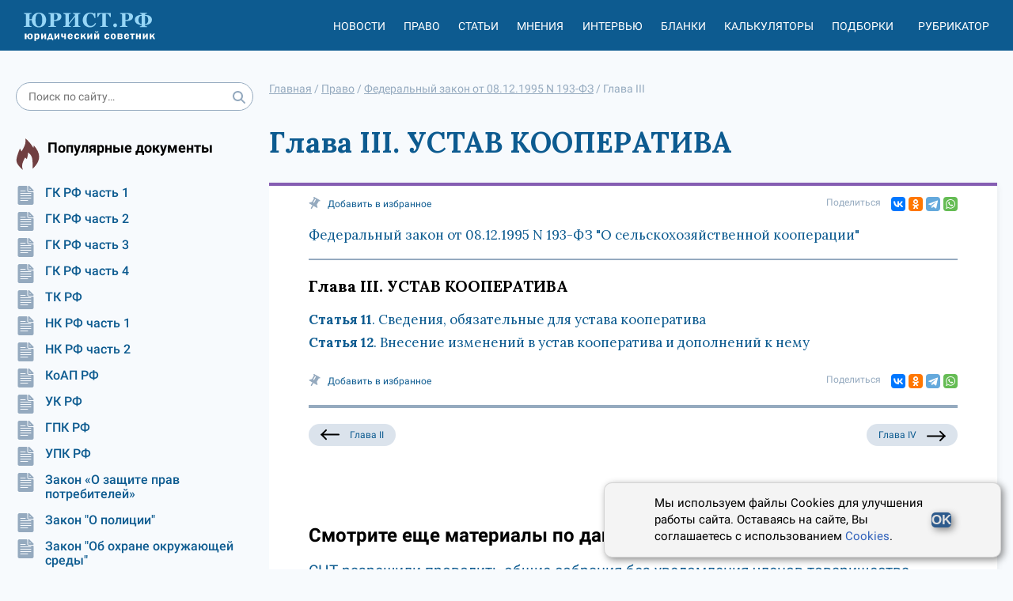

--- FILE ---
content_type: text/html; charset=utf-8
request_url: https://xn--h1apee0d.xn--p1ai/pravo/doc-a1427/gl3/
body_size: 8121
content:




<!DOCTYPE html>
<html lang="ru">
<head>
    <meta charset="utf-8">
    <meta http-equiv="X-UA-Compatible" content="IE=edge">
    <meta name="viewport" content="width=device-width, initial-scale=1, shrink-to-fit=no">

    <meta name="google-site-verification" content="HCQxm925_CJ4czWE9WI6pKnBcYU4NKHo2p-Jc5rjzsw" />
    <meta name="yandex-verification" content="ef5ef634df8cbe89" />

    <!-- CSRF Token -->
    <meta name="csrf-token" content="NWzkidzFr3UXDDDQO9mQbqxpMrEeYe0Q5rUYf2sLdLs15GIOnqbYJXeeeWVUbDhz">

    <link rel="icon" href="/static/images/favicon.b7be793b0b9e.ico" type="image/x-icon">
    <link rel="shortcut icon" href="/static/images/favicon.b7be793b0b9e.ico" type="image/x-icon">
    

    <meta name="referrer" content="origin">

    
    <title>Федеральный закон от 08.12.1995 N 193-ФЗ. Глава 3. УСТАВ КООПЕРАТИВА</title>


    <meta name="description" content="1. Устав кооператива должен содержать обязательные сведения, включающие в себя: 1) наименование кооператива; 2) место нахождения кооператива; 3) срок деятельности кооператива либо указание на бессрочный характер">

    <link rel="canonical" href="https://xn--h1apee0d.xn--p1ai/pravo/doc-a1427/gl3/"/>
    
    <meta property="og:title" content="Федеральный закон от 08.12.1995 N 193-ФЗ. Глава 3. УСТАВ КООПЕРАТИВА"/>
    <meta property="og:description" content="1. Устав кооператива должен содержать обязательные сведения, включающие в себя: 1) наименование кооператива; 2) место нахождения кооператива; 3) срок деятельности кооператива либо указание на бессрочный характер"/>

    <meta name="twitter:title" content="Федеральный закон от 08.12.1995 N 193-ФЗ. Глава 3. УСТАВ КООПЕРАТИВА"/>
    <meta name="twitter:description" content="1. Устав кооператива должен содержать обязательные сведения, включающие в себя: 1) наименование кооператива; 2) место нахождения кооператива; 3) срок деятельности кооператива либо указание на бессрочный характер"/>

    <!-- Styles -->
    
    <link rel="stylesheet" href="https://fonts.googleapis.com/css2?family=Lora:ital,wght@0,400;0,500;0,600;0,700;1,400;1,500;1,600;1,700&display=swap" />

    <link href="/static/css/nsovetnik.62f44976ec96.css" rel="stylesheet">

    <script>window.yaContextCb = window.yaContextCb || []</script>
    <script src="https://yandex.ru/ads/system/context.js" defer></script>

</head>
<body class="body">

<div class="base_container">
    <div class="header_print_logo">
        <img class="header_logo_img" src="/static/images/logo_d.a472fdb403a0.png" alt="Юридический советник" width="185" height="55">
    </div>
    <div class="header-box">
        <div class="use_cookie_block" style="display: none;">
            
        </div>
        <header class="header header-js" itemscope="itemscope" itemtype="https://schema.org/WPHeader">

            <a href="/" class="header_logo">
                <img class="header_logo_img" src="/static/images/logo_yur_rf.8a568e9fe12b.svg" alt="">
            </a>

            <div class="header_menu mob_hide js-header_menu">
                <div class="header_menu_item_divider">
                    <div class="header_menu_item">
                        <a href="/news/" class="header_menu_item_link">Новости</a>
                    </div>
                    <div class="header_menu_item">
                        <a href="/pravo/" class="header_menu_item_link">Право</a>
                    </div>
                    <div class="header_menu_item">
                        <a href="/articles/" class="header_menu_item_link">Статьи</a>
                    </div>
                    <div class="header_menu_item">
                        <a href="/opinions/" class="header_menu_item_link">Мнения</a>
                    </div>
                    <div class="header_menu_item">
                        <a href="/interviews/" class="header_menu_item_link">Интервью</a>
                    </div>
                    <div class="header_menu_item">
                        <a href="/blanks/" class="header_menu_item_link">Бланки</a>
                    </div>
                    <div class="header_menu_item">
                        <a href="/calculators/" class="header_menu_item_link">Калькуляторы</a>
                    </div>
                    <div class="header_menu_item">
                        <a href="/subjects/" class="header_menu_item_link">Подборки</a>
                    </div>
                </div>

                <div class="header_menu_item tablet-only mobile-only">
                    <a href="/proizvodstvennyj_kalendar/" class="header_menu_item_link">Производственный
                        календарь</a>
                </div>
                <div class="header_menu_item" id="react_rubricator_menu_item" data-current_rubric="">
                    <a href="#" class="header_menu_item_link header-link-js">Рубрикатор</a>
                </div>

            </div>


            <div class="header_menu_item header_menu_item_search mob_hide js-header_login_mob">
                <div class="search ">
                    <form class="form-horizontal" action="/search/">
                        <input type="text" class="input search_input input_radius" placeholder="Поиск по сайту…"
                               name="search_string">
                        <button class="search_button" type="submit">
                            <svg class="icon">
                                <use href="/static/images/icons.0b8821095ad0.svg#search"></use>
                            </svg>
                        </button>
                    </form>
                </div>

            </div>

            <div class="header_button js-header_button">
                <svg class="icon">
                    <use href="/static/images/icons.0b8821095ad0.svg#burger2"></use>
                </svg>
                <svg class="icon close-icon">
                    <use href="/static/images/icons.0b8821095ad0.svg#close2"></use>
                </svg>
            </div>
            <div id="react_rubricator"></div>
        </header>

    </div>
    <div class="base_container-box">

        <div class="main-layout">
            <aside class="main-layout_left-column">
                <div class="search ">
                    <form class="form-horizontal" action="/search/">
                        <input type="text" class="input search_input input_radius" placeholder="Поиск по сайту…"
                               name="search_string">
                        <button class="search_button" type="submit">
                            <svg class="icon">
                                <use href="/static/images/icons.0b8821095ad0.svg#search"></use>
                            </svg>
                        </button>
                    </form>
                </div>

                


                

                

<div class="subject-slider desktop-only">
    <div class="slider-box sidbar-menu sidbar-menu_popular_law_docs">
        <div class="subject-slider_title">
            <div class="subject-slider_title_text">
                Популярные документы
            </div>
        </div>
        <div class="subject-slider_list">
            
                
                    <a href="/pravo/gk-ch1/"
                       class="subject-slider_item">
                        <div class="subject-slider_icon">
                            <span title="Сюжет">
                                <svg class="icon-type">
                                    <use  href="/static/images/icons.0b8821095ad0.svg#doc"></use>
                                </svg>
                            </span>
                        </div>
                        ГК РФ часть 1
                    </a>
                
            
                
                    <a href="/pravo/gk-ch2/"
                       class="subject-slider_item">
                        <div class="subject-slider_icon">
                            <span title="Сюжет">
                                <svg class="icon-type">
                                    <use  href="/static/images/icons.0b8821095ad0.svg#doc"></use>
                                </svg>
                            </span>
                        </div>
                        ГК РФ часть 2
                    </a>
                
            
                
                    <a href="/pravo/gk-ch3/"
                       class="subject-slider_item">
                        <div class="subject-slider_icon">
                            <span title="Сюжет">
                                <svg class="icon-type">
                                    <use  href="/static/images/icons.0b8821095ad0.svg#doc"></use>
                                </svg>
                            </span>
                        </div>
                        ГК РФ часть 3
                    </a>
                
            
                
                    <a href="/pravo/gk-ch4/"
                       class="subject-slider_item">
                        <div class="subject-slider_icon">
                            <span title="Сюжет">
                                <svg class="icon-type">
                                    <use  href="/static/images/icons.0b8821095ad0.svg#doc"></use>
                                </svg>
                            </span>
                        </div>
                        ГК РФ часть 4
                    </a>
                
            
                
                    <a href="/pravo/tk/"
                       class="subject-slider_item">
                        <div class="subject-slider_icon">
                            <span title="Сюжет">
                                <svg class="icon-type">
                                    <use  href="/static/images/icons.0b8821095ad0.svg#doc"></use>
                                </svg>
                            </span>
                        </div>
                        ТК РФ
                    </a>
                
            
                
                    <a href="/pravo/nk-ch1/"
                       class="subject-slider_item">
                        <div class="subject-slider_icon">
                            <span title="Сюжет">
                                <svg class="icon-type">
                                    <use  href="/static/images/icons.0b8821095ad0.svg#doc"></use>
                                </svg>
                            </span>
                        </div>
                        НК РФ часть 1
                    </a>
                
            
                
                    <a href="/pravo/nk-ch2/"
                       class="subject-slider_item">
                        <div class="subject-slider_icon">
                            <span title="Сюжет">
                                <svg class="icon-type">
                                    <use  href="/static/images/icons.0b8821095ad0.svg#doc"></use>
                                </svg>
                            </span>
                        </div>
                        НК РФ часть 2
                    </a>
                
            
                
                    <a href="/pravo/koap/"
                       class="subject-slider_item">
                        <div class="subject-slider_icon">
                            <span title="Сюжет">
                                <svg class="icon-type">
                                    <use  href="/static/images/icons.0b8821095ad0.svg#doc"></use>
                                </svg>
                            </span>
                        </div>
                        КоАП РФ
                    </a>
                
            
                
                    <a href="/pravo/uk/"
                       class="subject-slider_item">
                        <div class="subject-slider_icon">
                            <span title="Сюжет">
                                <svg class="icon-type">
                                    <use  href="/static/images/icons.0b8821095ad0.svg#doc"></use>
                                </svg>
                            </span>
                        </div>
                        УК РФ
                    </a>
                
            
                
                    <a href="/pravo/gpk/"
                       class="subject-slider_item">
                        <div class="subject-slider_icon">
                            <span title="Сюжет">
                                <svg class="icon-type">
                                    <use  href="/static/images/icons.0b8821095ad0.svg#doc"></use>
                                </svg>
                            </span>
                        </div>
                        ГПК РФ
                    </a>
                
            
                
                    <a href="/pravo/upk/"
                       class="subject-slider_item">
                        <div class="subject-slider_icon">
                            <span title="Сюжет">
                                <svg class="icon-type">
                                    <use  href="/static/images/icons.0b8821095ad0.svg#doc"></use>
                                </svg>
                            </span>
                        </div>
                        УПК РФ
                    </a>
                
            
                
                    <a href="/pravo/zozpp/"
                       class="subject-slider_item">
                        <div class="subject-slider_icon">
                            <span title="Сюжет">
                                <svg class="icon-type">
                                    <use  href="/static/images/icons.0b8821095ad0.svg#doc"></use>
                                </svg>
                            </span>
                        </div>
                        Закон «О защите прав потребителей»
                    </a>
                
            
                
                    <a href="/pravo/fz-police/"
                       class="subject-slider_item">
                        <div class="subject-slider_icon">
                            <span title="Сюжет">
                                <svg class="icon-type">
                                    <use  href="/static/images/icons.0b8821095ad0.svg#doc"></use>
                                </svg>
                            </span>
                        </div>
                        Закон &quot;О полиции&quot;
                    </a>
                
            
                
                    <a href="/pravo/fz-envir-protect/"
                       class="subject-slider_item">
                        <div class="subject-slider_icon">
                            <span title="Сюжет">
                                <svg class="icon-type">
                                    <use  href="/static/images/icons.0b8821095ad0.svg#doc"></use>
                                </svg>
                            </span>
                        </div>
                        Закон &quot;Об охране окружающей среды&quot;
                    </a>
                
            
                
                    <a href="/pravo/fz-banks/"
                       class="subject-slider_item">
                        <div class="subject-slider_icon">
                            <span title="Сюжет">
                                <svg class="icon-type">
                                    <use  href="/static/images/icons.0b8821095ad0.svg#doc"></use>
                                </svg>
                            </span>
                        </div>
                        Закон &quot;О банках и банковской деятельности&quot;
                    </a>
                
            
                
                    <a href="/pravo/fz-proceedings/"
                       class="subject-slider_item">
                        <div class="subject-slider_icon">
                            <span title="Сюжет">
                                <svg class="icon-type">
                                    <use  href="/static/images/icons.0b8821095ad0.svg#doc"></use>
                                </svg>
                            </span>
                        </div>
                        Закон &quot;Об исполнительном производстве&quot;
                    </a>
                
            
                
                    <a href="/pravo/fz-personal-data/"
                       class="subject-slider_item">
                        <div class="subject-slider_icon">
                            <span title="Сюжет">
                                <svg class="icon-type">
                                    <use  href="/static/images/icons.0b8821095ad0.svg#doc"></use>
                                </svg>
                            </span>
                        </div>
                        Закон &quot;О персональных данных&quot;
                    </a>
                
            
                
                    <a href="/pravo/fz-insolvency/"
                       class="subject-slider_item">
                        <div class="subject-slider_icon">
                            <span title="Сюжет">
                                <svg class="icon-type">
                                    <use  href="/static/images/icons.0b8821095ad0.svg#doc"></use>
                                </svg>
                            </span>
                        </div>
                        Закон &quot;О несостоятельности (банкротстве)&quot;
                    </a>
                
            
        </div>
    </div>
</div>

                <div class="banner banner__sidebar">
                    


                </div>

                

<div class="subject-slider desktop-only">
    <div class="slider-box sidbar-menu sidbar-menu_popular_blanks">
        <div class="subject-slider_title">
            <div class="subject-slider_title_text">
                Популярные бланки
            </div>
        </div>
        <div class="subject-slider_list">
            
                
                    <a href="/blanks/blank-doverennosti-na-vozvrat-avtomobilya-so-shtrafstoyanki/"
                       class="subject-slider_item">
                        <div class="subject-slider_icon">
                            <span title="Сюжет">
                                <svg class="icon-type">
                                    <use  href="/static/images/icons.0b8821095ad0.svg#blank"></use>
                                </svg>
                            </span>
                        </div>
                        Бланк доверенности на возврат автомобиля со штрафстоянки
                    </a>
                
            
                
                    <a href="/blanks/blank-dopolnitelnogo-soglasheniya-k-dogovoru-zajma-ob-izmenenii-summy-zajma/"
                       class="subject-slider_item">
                        <div class="subject-slider_icon">
                            <span title="Сюжет">
                                <svg class="icon-type">
                                    <use  href="/static/images/icons.0b8821095ad0.svg#blank"></use>
                                </svg>
                            </span>
                        </div>
                        Бланк дополнительного соглашения к договору займа об изменении суммы займа
                    </a>
                
            
                
                    <a href="/blanks/blank-spravki-o-nahozhdenii-v-otpuske-po-uhodu-za-rebenkom-do-dostizheniya-im-vozrasta-3-let/"
                       class="subject-slider_item">
                        <div class="subject-slider_icon">
                            <span title="Сюжет">
                                <svg class="icon-type">
                                    <use  href="/static/images/icons.0b8821095ad0.svg#blank"></use>
                                </svg>
                            </span>
                        </div>
                        Бланк справки о нахождении в отпуске по уходу за ребенком до достижения им возраста 3 лет
                    </a>
                
            
        </div>
    </div>
</div>

                <div class="calendar-banner  desktop-only">
                    <div class="calendar-banner_block">
                        <div class="calendar-banner_icon">
                            <svg class="calendar-banner_icon_svg">
                                <use href="/static/images/icons.0b8821095ad0.svg#calendar_title"></use>
                            </svg>
                        </div>
                        <div class="calendar-banner_title">
                            <a href="/proizvodstvennyj_kalendar/2023/" class="calendar-banner_link">
                                Производственный календарь
                                на 2023 год
                            </a>
                        </div>
                    </div>
                </div>


                <div class="calculator-slider desktop-only">
                    <div class="slider-box">
                        <div class="calculator-slider_title">
                            <div class="calculator-slider_title_text">
                                Калькуляторы
                            </div>
                        </div>
                        <div class="calculator-slider_list">
                            <a href="/calculators/kalkulyator-strahovyh-vznosov/"
                               class="calculator-slider_item">
                                <div class="calculator-slider_icon">
                                            <span title="Калькулятор"><svg class="icon-type"><use
                                                    href="/static/images/icons.0b8821095ad0.svg#calculator"></use></svg></span>
                                </div>
                                Калькулятор страховых взносов
                            </a>
                            <a href="/calculators/kalkulyator-envd/" class="calculator-slider_item">
                                <div class="calculator-slider_icon">
                                            <span title="Калькулятор"><svg class="icon-type"><use
                                                    href="/static/images/icons.0b8821095ad0.svg#calculator"></use></svg></span>
                                </div>
                                Калькулятор ЕНВД (до 2021)
                            </a>
                            <a href="/calculators/kalkulyator-penej/"
                               class="calculator-slider_item">
                                <div class="calculator-slider_icon">
                                            <span title="Калькулятор"><svg class="icon-type"><use
                                                    href="/static/images/icons.0b8821095ad0.svg#calculator"></use></svg></span>
                                </div>
                                Калькулятор пеней для организаций
                            </a>
                            <a href="/calculators/kalkulyator-nds/" class="calculator-slider_item">
                                <div class="calculator-slider_icon">
                                            <span title="Калькулятор"><svg class="icon-type"><use
                                                    href="/static/images/icons.0b8821095ad0.svg#calculator"></use></svg></span>
                                </div>
                                Калькулятор НДС
                            </a>
                        </div>

                        <a href="/calculators/"
                           class="calculator-slider_all button button__without">Все калькуляторы</a>
                    </div>
                </div>


                <div class="banner-left">
                    <!-- Left_media_300x250_2 -->
                </div>
            </aside>
            <div class="main-layout_content">

                
                    

    <ul class="breadcrumbs" itemscope="itemscope" itemtype="https://schema.org/BreadcrumbList">
        
                
                    <li itemprop="itemListElement" itemscope itemtype="https://schema.org/ListItem">
                        <a href="/" class="breadcrumbs_link" itemprop="item"><span itemprop="name">Главная</span></a> /
                        <meta itemprop="position" content="1" />
                    </li>
                
        
                
                    <li itemprop="itemListElement" itemscope itemtype="https://schema.org/ListItem">
                        <a href="/pravo/" class="breadcrumbs_link" itemprop="item"><span itemprop="name">Право</span></a> /
                        <meta itemprop="position" content="2" />
                    </li>
                
        
                
                    <li itemprop="itemListElement" itemscope itemtype="https://schema.org/ListItem">
                        <a href="/pravo/doc-a1427/" class="breadcrumbs_link" itemprop="item"><span itemprop="name">Федеральный закон от 08.12.1995 N 193-ФЗ</span></a> /
                        <meta itemprop="position" content="3" />
                    </li>
                
        
                
                    <li>
                        <span>
                            <span>Глава III</span>
                        </span>
                    </li>
                
        
    </ul>

                

                
                <div class="banner banner_center">
                    


                </div>
                

                
    <article class="law law-element">
        <h1 class="law-main-title">
            Глава III. УСТАВ КООПЕРАТИВА
        </h1>
        <div class="law-content">
            

<div class="article_share">
    <div class="article_share_left">
        <a href="#" class="sm-news_top_item add-fav-link" rel="sidebar">
                    <span class="sm-news_top_text"><svg class="icon"><use
                            href="/static/images/icons.0b8821095ad0.svg#clip"></use></svg></span>
            <span class="sm-news_top_text mob_hide">Добавить в избранное</span>
            <span class="sm-news_top_text mob_show">В избранное</span>
        </a>
    </div>
    <div class="article_share_right">
        <span class="sm-news_top_text">Поделиться</span>
        <div class="article_share_widget">
            <div class="ya-share2" data-shape="normal" data-services="vkontakte,odnoklassniki,telegram,whatsapp" data-size="s"></div>
        </div>
    </div>
</div>
            <div class="law-element__doc-title">
                <a href="/pravo/doc-a1427/" class="law-element__doc-link">Федеральный закон от 08.12.1995 N 193-ФЗ &quot;О сельскохозяйственной кооперации&quot;</a>
            </div>
            <div class="law-content__body">
                <p class="law-content__title">Глава III. УСТАВ КООПЕРАТИВА</p>
                
            </div>

            

    <div class="law-tree">
        
            <div class="law-tree__item law-tree__item-indent_0 law-tree__item_st">
                <a class="law-tree__item-link" href="/pravo/doc-a1427/gl3-st11/">
                    <b>Статья 11</b>. Сведения, обязательные для устава кооператива
                </a>
            </div>
        
            <div class="law-tree__item law-tree__item-indent_0 law-tree__item_st">
                <a class="law-tree__item-link" href="/pravo/doc-a1427/gl3-st12/">
                    <b>Статья 12</b>. Внесение изменений в устав кооператива и дополнений к нему
                </a>
            </div>
        
    </div>


            <div class="law-content___bottom">
                

<div class="article_share">
    <div class="article_share_left">
        <a href="#" class="sm-news_top_item add-fav-link" rel="sidebar">
                    <span class="sm-news_top_text"><svg class="icon"><use
                            href="/static/images/icons.0b8821095ad0.svg#clip"></use></svg></span>
            <span class="sm-news_top_text mob_hide">Добавить в избранное</span>
            <span class="sm-news_top_text mob_show">В избранное</span>
        </a>
    </div>
    <div class="article_share_right">
        <span class="sm-news_top_text">Поделиться</span>
        <div class="article_share_widget">
            <div class="ya-share2" data-shape="normal" data-services="vkontakte,odnoklassniki,telegram,whatsapp" data-size="s"></div>
        </div>
    </div>
</div>
            </div>
            



    
        <div class="article_paging">
            
                <a href="/pravo/doc-a1427/gl2/" class="article_paging_item" title="ОБРАЗОВАНИЕ КООПЕРАТИВА">
                    <div class="article_paging_item_icon">
                        <svg class="icon-type"><use href="/static/images/icons.0b8821095ad0.svg#arrow"></use></svg>
                    </div>
                    <div class="article_paging_item_text">
                        Глава II
                    </div>
               </a>
            
            
                <a href="/pravo/doc-a1427/gl4/" class="article_paging_item article_paging_item__next" title="ЧЛЕНСТВО В КООПЕРАТИВЕ">
                    <div class="article_paging_item_text">
                        Глава IV
                    </div>
                    <div class="article_paging_item_icon article_paging_item_icon_next">
                        <svg class="icon-type"><use href="/static/images/icons.0b8821095ad0.svg#arrow"></use></svg>
                    </div>
                </a>
            
        </div>
    


            



    
        <div class="banner banner__content_horizontal banner__law-before-related-articles">
            


        </div>
    

    

    
        <div class="related-articles">
            <h2>Смотрите еще материалы по данной теме</h2>
            
                <div class="related-articles__item">
                    <a class="related-articles__item-link" href="/zemlya/snt-razreshili-provodit-obshie-sobraniya-bez-uvedomleniya-chlenov-tovarishestva/">СНТ разрешили проводить общие собрания без уведомления членов товарищества</a>
                    <p class="related-articles__item-desc">Садоводческие и огороднические некоммерческие товарищества (СНТ и ОНТ) получили законное право проводить ежегодные общие собрания членов товарищества без уведомления граждан, таковыми являющихся. Для этого надо соблюсти одно условие.</p>
                </div>
            
                <div class="related-articles__item">
                    <a class="related-articles__item-link" href="/biznes/ustav-avtonomnoj-nekommercheskoj-organizacii/">Устав автономной некоммерческой организации 2021 года</a>
                    <p class="related-articles__item-desc">Устав автономной некоммерческой организации 2021 года составляется по тем же правилам, что и ранее, поскольку существенных изменений в законодательстве, регулирующем порядок составления учредительных документов для автономных некоммерческих организаций, в предыдущие годы не было. О содержании устава АНО и требованиях к нему расскажем в предлагаемом далее материале.</p>
                </div>
            
                <div class="related-articles__item">
                    <a class="related-articles__item-link" href="/statistika/forma-11-kratkaya-skachajte-novyj-blank/">Форма 11-краткая за 2020 год: скачайте новый бланк</a>
                    <p class="related-articles__item-desc">До 01.04.2021 включительно Росстат принимает форму 11 (краткая) &laquo;Сведения о наличии и движении ОФ (ОС) некоммерческих организаций&raquo; от некоммерческих юрлиц всех видов деятельности и форм с…</p>
                </div>
            
                <div class="related-articles__item">
                    <a class="related-articles__item-link" href="/biznes/uchreditelnye-dokumenty-ao-polnyj-perechen/">Учредительные документы АО - полный перечень</a>
                    <p class="related-articles__item-desc">Учредительные документы АО служат основанием для осуществления обществом своей экономической, финансовой, хозяйственной и иной деятельности. Для того чтобы читатель при создании акционерного общества точно знал, какие документы являются учредительными, а какие нет, мы подготовили настоящий материал.</p>
                </div>
            
                <div class="related-articles__item">
                    <a class="related-articles__item-link" href="/mnogokvartirnyj_dom/obrazec-ustava-tsn-tovarishestva-sobstvennikov-nedvizhimosti/">Образец устава ТСН (товарищества собственников недвижимости)</a>
                    <p class="related-articles__item-desc">Для ТСН, как и для юридических лиц других организационных форм, устав обязателен. Этот документ регулирует основные вопросы их деятельности. О требованиях к уставу ТСН, правилах его составления и содержании читайте далее.</p>
                </div>
            
        </div>
    


        </div>
    </article>




                <div class="banner banner__content_horizontal banner__under-content">
                    


                </div>

            </div>
        </div>
        <div class="banner banner_bottom">
            <!-- Подвал RTB -->
        </div>

    </div>
</div>
<div class="footer-box">
    <footer class="footer" itemscope="itemscope" itemtype="https://schema.org/WPFooter">
        

        <div class="footer_second">
            <div class="footer_second_top">
                2014 - 2025, Юридический Советник
            </div>
            <div class="footer_second_links">
                <a href="/p/about/" class="footer_second_link">О проекте</a>
                <a href="/experts/" class="footer_second_link">Наши авторы</a>
                <a href="/feedback/" class="footer_second_link">Контакты</a>
                <a href="/p/politika-konfidencialnosti/" class="footer_second_link">Политика
                    конфиденциальности</a>
                <a href="/p/polzovatelskoe-soglashenie/" class="footer_second_link">Пользовательское
                    соглашение</a>
                <a href="/p/polzovatelskoe-soglashenie/" class="footer_second_link">Политика cookies</a>
                <a href="/p/pravila-ispolzovaniya-materialov/"
                   class="footer_second_link">Правила использования сайта и Авторские права</a>
                
            </div>
        </div>
    </footer>
</div>





<div class="cookie-popup">
    <p>
        Мы используем файлы Cookies для улучшения работы сайта. Оставаясь на сайте, Вы соглашаетесь с использованием <a href="https://xn--h1apee0d.xn--p1ai/p/polzovatelskoe-soglashenie/">Cookies</a>.
    </p>
    <button type="submit">OK</button>
</div>
<script>
    document.addEventListener('DOMContentLoaded', () => {
        const cookieBlock = document.querySelector('.cookie-popup');
        const acceptBtn = document.querySelector('.cookie-popup button');

        if(!localStorage.getItem('cookieAgree')) {
            setTimeout(() => {
                cookieBlock.classList.add('cookie-popup--open');
            }, 1000);
        }

        acceptBtn.addEventListener('click', () => {
            cookieBlock.classList.remove('cookie-popup--open');
            localStorage.setItem('cookieAgree', '1');
        })
    });
</script>


<!-- Scripts -->
<script src="/static/js/app.ea029d278dcd.js"></script>
<script src="https://yastatic.net/share2/share.js" defer></script>
<!--script src="https://yastatic.net/pcode/adfox/loader.js" crossorigin="anonymous" async></script-->

<div id="react_up_button"></div>


<!-- Yandex.Metrika counter -->
<script type="text/javascript" >
   (function(m,e,t,r,i,k,a){m[i]=m[i]||function(){(m[i].a=m[i].a||[]).push(arguments)};
   m[i].l=1*new Date();k=e.createElement(t),a=e.getElementsByTagName(t)[0],k.async=1,k.src=r,a.parentNode.insertBefore(k,a)})
   (window, document, "script", "https://mc.yandex.ru/metrika/tag.js", "ym");

   ym(85675174, "init", {
        clickmap:true,
        trackLinks:true,
        accurateTrackBounce:true,
        webvisor:true
   });
</script>
<noscript><div><img src="https://mc.yandex.ru/watch/85675174" style="position:absolute; left:-9999px;" alt="" /></div></noscript>
<!-- /Yandex.Metrika counter -->


</body>
</html>


--- FILE ---
content_type: text/css
request_url: https://xn--h1apee0d.xn--p1ai/static/css/nsovetnik.62f44976ec96.css
body_size: 34282
content:
/*! normalize.css v7.0.0 | MIT License | github.com/necolas/normalize.css */
html {
    line-height: 1.15;
    -ms-text-size-adjust: 100%;
    -webkit-text-size-adjust: 100%
}

body {
    margin: 0;
}

article, aside, footer, header, nav, section {
    display: block;
}

h1 {
    font-size: 2em;
    margin: .67em 0;
}

figcaption, figure, main {
    display: block;
}

figure {
    margin: 1em 40px;
}

hr {
    box-sizing: content-box;
    height: 0;
    overflow: visible;
}

pre {
    font-family: monospace, monospace;
    font-size: 1em;
}

a {
    background-color: transparent;
    -webkit-text-decoration-skip: objects;
}

abbr[title] {
    border-bottom: none;
    text-decoration: underline;
    text-decoration: underline dotted;
}

b, strong {
    font-weight: inherit;
}

b, strong {
    font-weight: bolder;
}

code, kbd, samp {
    font-family: monospace, monospace;
    font-size: 1em;
}

dfn {
    font-style: italic;
}

mark {
    background-color: #ff0;
    color: #000;
}

small {
    font-size: 80%
}

sub, sup {
    font-size: 75%;
    line-height: 0;
    position: relative;
    vertical-align: baseline;
}

sub {
    bottom: -.25em;
}

sup {
    top: -.5em;
}

audio, video {
    display: inline-block;
}

audio:not([controls]) {
    display: none;
    height: 0;
}

img {
    border-style: none;
}

svg:not(:root) {
    overflow: hidden;
}

button, input, optgroup, select, textarea {
    font-family: sans-serif;
    font-size: 100%;
    line-height: 1.15;
    margin: 0;
}

button, input {
    overflow: visible;
}

button, select {
    text-transform: none;
}

[type=reset], [type=submit], button, html [type=button] {
    -webkit-appearance: button;
}

[type=button]::-moz-focus-inner, [type=reset]::-moz-focus-inner, [type=submit]::-moz-focus-inner, button::-moz-focus-inner {
    border-style: none;
    padding: 0;
}

[type=button]:-moz-focusring, [type=reset]:-moz-focusring, [type=submit]:-moz-focusring, button:-moz-focusring {
    outline: 1px dotted ButtonText;
}

fieldset {
    padding: .35em .75em .625em;
}

legend {
    box-sizing: border-box;
    color: inherit;
    display: table;
    max-width: 100%;
    padding: 0;
    white-space: normal;
}

progress {
    display: inline-block;
    vertical-align: baseline;
}

textarea {
    overflow: auto;
}

[type=checkbox], [type=radio] {
    box-sizing: border-box;
    padding: 0;
}

[type=number]::-webkit-inner-spin-button, [type=number]::-webkit-outer-spin-button {
    height: auto;
}

[type=search] {
    -webkit-appearance: textfield;
    outline-offset: -2px;
}

[type=search]::-webkit-search-cancel-button, [type=search]::-webkit-search-decoration {
    -webkit-appearance: none;
}

::-webkit-file-upload-button {
    -webkit-appearance: button;
    font: inherit;
}

details, menu {
    display: block;
}

summary {
    display: list-item;
}

canvas {
    display: inline-block;
}

template {
    display: none;
}

[hidden] {
    display: none;
}

@font-face {
    font-family: Roboto;
    font-style: italic;
    font-weight: 400;
    src: local('Roboto Italic'), local('Roboto-Italic'), url(https://fonts.gstatic.com/s/roboto/v16/WxrXJa0C3KdtC7lMafG4dRkAz4rYn47Zy2rvigWQf6w.woff2) format('woff2');
    unicode-range: U+0460-052F, U+20B4, U+2DE0-2DFF, U+A640-A69F;
    font-display: swap;
}

@font-face {
    font-family: Roboto;
    font-style: italic;
    font-weight: 400;
    src: local('Roboto Italic'), local('Roboto-Italic'), url(https://fonts.gstatic.com/s/roboto/v16/OpXUqTo0UgQQhGj_SFdLWBkAz4rYn47Zy2rvigWQf6w.woff2) format('woff2');
    unicode-range: U+0400-045F, U+0490-0491, U+04B0-04B1, U+2116;
    font-display: swap;
}

@font-face {
    font-family: Roboto;
    font-style: italic;
    font-weight: 400;
    src: local('Roboto Italic'), local('Roboto-Italic'), url(https://fonts.gstatic.com/s/roboto/v16/1hZf02POANh32k2VkgEoUBkAz4rYn47Zy2rvigWQf6w.woff2) format('woff2');
    unicode-range: U+1F00-1FFF;
}

@font-face {
    font-family: Roboto;
    font-style: italic;
    font-weight: 400;
    src: local('Roboto Italic'), local('Roboto-Italic'), url(https://fonts.gstatic.com/s/roboto/v16/vSzulfKSK0LLjjfeaxcREhkAz4rYn47Zy2rvigWQf6w.woff2) format('woff2');
    unicode-range: U+0100-024F, U+1E00-1EFF, U+20A0-20AB, U+20AD-20CF, U+2C60-2C7F, U+A720-A7FF;
    font-display: swap;
}

@font-face {
    font-family: Roboto;
    font-style: italic;
    font-weight: 400;
    src: local('Roboto Italic'), local('Roboto-Italic'), url(https://fonts.gstatic.com/s/roboto/v16/vPcynSL0qHq_6dX7lKVByXYhjbSpvc47ee6xR_80Hnw.woff2) format('woff2');
    unicode-range: U+0000-00FF, U+0131, U+0152-0153, U+02C6, U+02DA, U+02DC, U+2000-206F, U+2074, U+20AC, U+2212, U+2215;
    font-display: swap;
}

@font-face {
    font-family: Roboto;
    font-style: normal;
    font-weight: 400;
    src: local('Roboto'), local('Roboto-Regular'), url(https://fonts.gstatic.com/s/roboto/v16/sTdaA6j0Psb920Vjv-mrzH-_kf6ByYO6CLYdB4HQE-Y.woff2) format('woff2');
    unicode-range: U+0460-052F, U+20B4, U+2DE0-2DFF, U+A640-A69F;
    font-display: swap;
}

@font-face {
    font-family: Roboto;
    font-style: normal;
    font-weight: 400;
    src: local('Roboto'), local('Roboto-Regular'), url(https://fonts.gstatic.com/s/roboto/v16/uYECMKoHcO9x1wdmbyHIm3-_kf6ByYO6CLYdB4HQE-Y.woff2) format('woff2');
    unicode-range: U+0400-045F, U+0490-0491, U+04B0-04B1, U+2116;
    font-display: swap;
}

@font-face {
    font-family: Roboto;
    font-style: normal;
    font-weight: 400;
    src: local('Roboto'), local('Roboto-Regular'), url(https://fonts.gstatic.com/s/roboto/v16/Ks_cVxiCiwUWVsFWFA3Bjn-_kf6ByYO6CLYdB4HQE-Y.woff2) format('woff2');
    unicode-range: U+0100-024F, U+1E00-1EFF, U+20A0-20AB, U+20AD-20CF, U+2C60-2C7F, U+A720-A7FF;
    font-display: swap;
}

@font-face {
    font-family: Roboto;
    font-style: normal;
    font-weight: 400;
    src: local('Roboto'), local('Roboto-Regular'), url(https://fonts.gstatic.com/s/roboto/v16/oMMgfZMQthOryQo9n22dcuvvDin1pK8aKteLpeZ5c0A.woff2) format('woff2');
    unicode-range: U+0000-00FF, U+0131, U+0152-0153, U+02C6, U+02DA, U+02DC, U+2000-206F, U+2074, U+20AC, U+2212, U+2215;
    font-display: swap;
}

@font-face {
    font-family: Roboto;
    font-style: normal;
    font-weight: 500;
    src: local('Roboto Medium'), local('Roboto-Medium'), url(https://fonts.gstatic.com/s/roboto/v16/ZLqKeelYbATG60EpZBSDy4X0hVgzZQUfRDuZrPvH3D8.woff2) format('woff2');
    unicode-range: U+0460-052F, U+20B4, U+2DE0-2DFF, U+A640-A69F;
    font-display: swap;
}

@font-face {
    font-family: Roboto;
    font-style: normal;
    font-weight: 500;
    src: local('Roboto Medium'), local('Roboto-Medium'), url(https://fonts.gstatic.com/s/roboto/v16/oHi30kwQWvpCWqAhzHcCSIX0hVgzZQUfRDuZrPvH3D8.woff2) format('woff2');
    unicode-range: U+0400-045F, U+0490-0491, U+04B0-04B1, U+2116;
    font-display: swap;
}

@font-face {
    font-family: Roboto;
    font-style: normal;
    font-weight: 500;
    src: local('Roboto Medium'), local('Roboto-Medium'), url(https://fonts.gstatic.com/s/roboto/v16/oOeFwZNlrTefzLYmlVV1UIX0hVgzZQUfRDuZrPvH3D8.woff2) format('woff2');
    unicode-range: U+0100-024F, U+1E00-1EFF, U+20A0-20AB, U+20AD-20CF, U+2C60-2C7F, U+A720-A7FF;
    font-display: swap;
}

@font-face {
    font-family: Roboto;
    font-style: normal;
    font-weight: 500;
    src: local('Roboto Medium'), local('Roboto-Medium'), url(https://fonts.gstatic.com/s/roboto/v16/RxZJdnzeo3R5zSexge8UUZBw1xU1rKptJj_0jans920.woff2) format('woff2');
    unicode-range: U+0000-00FF, U+0131, U+0152-0153, U+02C6, U+02DA, U+02DC, U+2000-206F, U+2074, U+20AC, U+2212, U+2215;
    font-display: swap;
}

@font-face {
    font-family: Roboto;
    font-style: normal;
    font-weight: 700;
    src: local('Roboto Bold'), local('Roboto-Bold'), url(https://fonts.gstatic.com/s/roboto/v16/77FXFjRbGzN4aCrSFhlh3oX0hVgzZQUfRDuZrPvH3D8.woff2) format('woff2');
    unicode-range: U+0460-052F, U+20B4, U+2DE0-2DFF, U+A640-A69F;
    font-display: swap;
}

@font-face {
    font-family: Roboto;
    font-style: normal;
    font-weight: 700;
    src: local('Roboto Bold'), local('Roboto-Bold'), url(https://fonts.gstatic.com/s/roboto/v16/isZ-wbCXNKAbnjo6_TwHToX0hVgzZQUfRDuZrPvH3D8.woff2) format('woff2');
    unicode-range: U+0400-045F, U+0490-0491, U+04B0-04B1, U+2116;
    font-display: swap;
}

@font-face {
    font-family: Roboto;
    font-style: normal;
    font-weight: 700;
    src: local('Roboto Bold'), local('Roboto-Bold'), url(https://fonts.gstatic.com/s/roboto/v16/97uahxiqZRoncBaCEI3aW4X0hVgzZQUfRDuZrPvH3D8.woff2) format('woff2');
    unicode-range: U+0100-024F, U+1E00-1EFF, U+20A0-20AB, U+20AD-20CF, U+2C60-2C7F, U+A720-A7FF;
    font-display: swap;
}

@font-face {
    font-family: Roboto;
    font-style: normal;
    font-weight: 700;
    src: local('Roboto Bold'), local('Roboto-Bold'), url(https://fonts.gstatic.com/s/roboto/v16/d-6IYplOFocCacKzxwXSOJBw1xU1rKptJj_0jans920.woff2) format('woff2');
    unicode-range: U+0000-00FF, U+0131, U+0152-0153, U+02C6, U+02DA, U+02DC, U+2000-206F, U+2074, U+20AC, U+2212, U+2215;
    font-display: swap;
}

form .c_main_field_data {
    display: none;
}

.st-head-row.st-head-row-main {
    font-size: 1.2em;
}

.st-head-row {
    background-color: #e7f1f7;
}

.st-key {
    width: 49%;
    text-align: right;
    font-weight: 700;
}

.st-val {
    width: 49%
}

.stacktable.large-only {
    display: table;
}

.stacktable.small-only {
    display: none;
}

@media (max-width: 800px) {
    .stacktable.large-only {
        display: none;
   }

    .stacktable.small-only {
        display: table;
        width: 100%
    }
}

.button {
    border: 2px solid #0d5b90;
    border-radius: 18px;
    -webkit-box-sizing: border-box;
    box-sizing: border-box;
    padding: 8px 16px;
    color: #0d5b90;
    font-size: 14px;
    font-family: Roboto, sans-serif;
    font-weight: 500;
    text-decoration: none;
    background-color: transparent;
    cursor: pointer;
    -webkit-transition: background-color .3 ease-in-out, color .3 ease-in-out;
    transition: background-color .3 ease-in-out, color .3 ease-in-out;
}

.button_center {
    display: -webkit-box;
    display: -ms-flexbox;
    display: flex;
    -webkit-box-pack: center;
    -ms-flex-pack: center;
    justify-content: center;
    -webkit-box-align: center;
    -ms-flex-align: center;
    align-items: center;
}

.button_content {
    line-height: 1.3em;
    display: block;
}

.button .icon {
    fill: #0d5b90;
}

.button:hover {
    background-color: #0d5b90;
    color: #fff;
}

.button:hover .icon {
    fill: #fff;
}

.button:active {
    border-color: #093f65;
    background-color: #093f65;
}

.button:active .icon {
    fill: #fff;
}

.button__invert {
    color: #fff;
    border-color: #fff;
    background-color: #0d5b90;
}

.button__invert .icon {
    fill: #fff;
}

.button__invert:hover {
    background-color: #fff;
    color: #0d5b90;
}

.button__invert:hover .icon {
    fill: #0d5b90;
}

.button__invert:active {
    border-color: #f8fafb;
    background-color: #f8fafb;
}

.button__invert:active .icon {
    fill: #0d5b90;
}

.button__without {
    padding-left: 20px;
    padding-right: 20px;
}

.icon-box {
    float: left;
    margin-right: 5px;
}

.icon, .icon-box {
    width: 16px;
    height: 16px;
}

.icon-type {
    width: 24px;
    height: 24px;
    fill: #95aabf;
}

.icon-link {
    width: 22px;
    height: 22px;
    fill: #95aabf;
}

.bigicon {
    width: 56px;
    height: 56px;
    fill: #95aabf;
}

.sm-button {
    font-size: 12px;
    line-height: 12px;
    padding: 9px 19px;
    color: #000;
    text-decoration: none;
    background-color: #dbe3ec;
    -webkit-transition: background-color .3 ease-in-out, color .3 ease-in-out;
    transition: background-color .3 ease-in-out, color .3 ease-in-out;
    border-radius: 15px;
}

.sm-button.disabled {
    opacity: .2;
}

.sm-button:not(.disabled).active, .sm-button:not(.disabled):hover {
    background-color: #95aabf;
}

.sm-button:not(.disabled):active {
    background-color: #687786;
}

.textarea_radius.input {
    border-radius: 20px;
    padding: 10px 15px;
}

.input, .input_light {
    border: 1px solid #95aabf;
    font-size: 14px;
    padding: 10px;
    display: block;
    -webkit-box-sizing: border-box;
    box-sizing: border-box;
    width: 100%;
    font-family: Roboto, sans-serif;
}

.input ::-webkit-input-placeholder, .input_light ::-webkit-input-placeholder {
    color: #95aabf;
}

.input :-moz-placeholder, .input ::-moz-placeholder, .input_light :-moz-placeholder, .input_light ::-moz-placeholder {
    color: #95aabf;
}

.input :-ms-input-placeholder, .input_light :-ms-input-placeholder {
    color: #95aabf;
}

.input:focus, .input_light:focus {
    border-color: #0d5b90;
    -webkit-box-shadow: none;
    box-shadow: none;
    outline: 0;
}

.input.error, .input_light.error {
    border-color: red;
}

.input_light_radius, .input_radius {
    border-radius: 50px;
    -webkit-box-sizing: border-box;
    box-sizing: border-box;
    padding: 9px 15px;
}

.input_light {
    border-width: 0 0 2px;
    background-color: transparent;
}

.left-column_title {
    font-size: 14px;
    font-family: Lora, serif;
    text-transform: uppercase;
    font-weight: 700;
    letter-spacing: .7px;
    position: relative;
    color: #95aabf;
}

.smlink {
    color: #000;
    font-size: 12px;
}

.smlink:hover {
    text-decoration: none;
}

.calendar_top_right, .calendar_type_item:not(.active), .calendar_year_item:not(.active), .link {
    color: #0d5b90;
    text-decoration: underline;
}

.error-text {
    color: red;
    font-size: 14px;
    margin-top: 4px;
}

.text-content {
    line-height: 1.3em;
    font-size: 20px;
    font-family: Lora, serif;
}

.text-content h1, .text-content h2, .text-content h3 {
    font-family: Lora, serif;
    font-weight: 700;
    line-height: 1.3em;
}

.text-content h2 {
    font-size: 28px;
    margin-bottom: 35px;
}

.text-content h3 {
    font-size: 24px;
    margin-bottom: 15px;
}

.text-content ol, .text-content p, .text-content table, .text-content ul {
    margin-top: 0;
    margin-bottom: 30px;
}

.text-content ol, .text-content ul {
    padding-left: 56px;
}

.text-content ul ul {
    margin-bottom: 0;
}

.text-content a {
    color: #0d5b90;
}

.text-content img {
    max-width: 100%;
    height: auto;
    margin: 10px 0;
}

.text-content a img:hover {
    box-shadow: 0 0 4px rgba(0, 0, 0, 0.4);
}

.text-content table {
    max-width: 100%;
    border-collapse: collapse;
    border-top: 2px solid #0d5b90;
    border-bottom: 2px solid #0d5b90;
    font-size: 16px;
    line-height: 1.2em;
}

.text-content table td, .text-content table th {
    padding: 5px 10px;
    border: 1px solid #95aabf;
    text-align: left;
}

.text-content table th {
    background-color: #e7f1f7;
}

.text-content table thead td, .text-content table thead th {
    text-align: left;
    font-weight: 700;
    background-color: #e7f1f7;
}

.text-content .insert {
    font-family: Roboto, sans-serif;
    margin-left: 0;
    font-style: italic;
    border-left: 6px solid;
    padding: 6px 0 6px 18px;
    font-size: 20px;
    margin-bottom: 20px;
}

.text-content .insert_red {
    border-color: red;
    color: #cf0101;
}

.text-content .insert_gold {
    border-color: #fbc95d;
    color: #814c01;
}

.text-content .insert_green {
    border-color: #83c550;
    color: #395920;
}

.text-content .insert_blue {
    border-color: #95aabf;
    color: #495e73;
}

.text-content .insert_violet {
    border-color: #8c58fc;
    color: #59359c;
}

.text-content .insert_kp {
    border-color: #f58a1f;
    color: #d06b1e;
}

.text-content .insert_blockquote {
    border-color: #c4c4c4;
    color: #828282;
}

.text-content .insert_formula {
    border-color: #c4c4c4;
    color: #3e3e3e;
    font-weight: bold;
    font-style: normal;
}

.text-content .insert_img {
    position: relative;
    border: 2px solid #000;
    padding: 10px;
}

.text-content .insert_img img {
    margin: 0 auto;
    padding: 0;
    display: block;
}

.text-content .insert_img_violet {
    border: 2px solid #8c58fc;
}

.text-content .insert_img_orange {
    border: 2px solid #f58a1f;
}

.text-content iframe {
    width: 100%
}

.text-content figure.horizontal {
    margin: 10px 0;
}

.text-content figure.horizontal img {
    margin: 0;
}

.insert {
    font-family: Roboto, sans-serif;
    margin-left: 55px;
    font-style: italic;
    border-left: 6px solid;
    padding: 6px 0 6px 18px;
    font-size: 20px;
    margin-bottom: 20px;
}

.insert_red {
    border-color: red;
    color: red;
}

.insert_gold {
    border-color: #fbc95d;
    color: #a87300;
}

.insert_green {
    border-color: #83c550;
    color: #5e7e45;
}

.insert_blue {
    border-color: #95aabf;
    color: #95aabf;
}

.insert_violet {
    border-color: #8c58fc;
    color: #8c58fc;
}

.tags_item {
    display: inline-block;
    white-space: nowrap;
    margin-right: 10px;
    margin-bottom: 10px;
    border-radius: 11px;
    color: #95aabf;
    border: 2px solid #95aabf;
    padding: 2px 10px;
    text-decoration: none;
    -webkit-transition: background-color .3 ease-in-out, color .3 ease-in-out;
    transition: background-color .3 ease-in-out, color .3 ease-in-out;
    font-size: 14px;
}

.tags_item:hover {
    background-color: #95aabf;
    color: #fff;
}

.tags_item:active {
    background-color: #3f4e5e;
    color: #fff;
}

.empty:after {
    content: "e";
    opacity: 0;
    display: block;
}

.shot-text {
    font-size: 16px;
    font-family: Lora, serif;
    line-height: 1.4em;
}

.base_block {
    background-color: #fff;
    margin-bottom: 40px;
    -webkit-box-shadow: 0 4px 8px 0 rgba(72, 72, 72, .1);
    box-shadow: 0 4px 8px 0 rgba(72, 72, 72, .1);
    padding: 40px 50px;
    position: relative;
}

.base_block_section {
    border: 4px solid;
}

.base_block.second {
    border-bottom-color: transparent;
    border-left-color: transparent;
    border-right-color: transparent;
}

.base_block_person {
    border-color: #50b79b;
}

.base_block_accountant {
    border-color: #448ccb;
}

.base_block_lawyer {
    border-color: #855db2;
}

.base_block_businessman {
    border-color: #b54e72;
}

.text-content .banner_center {
    clear: both;
}

.banner {
    width: auto;
}

.banner img {
    width: 100%;
    display: block;
}

.banner_top {
    margin: 0 20px 63px;
}

.banner_bottom {
    margin: 0 20px 40px;
}

.banner_center {
    margin: 0 0 40px;
}

.banner_text_right {
    float: right;
}

.banner_text_left {
    float: left;
}

.banner-left img, .comments_form_block_banner img {
    width: 100%;
    display: block;
}

.g-recaptcha {
    -webkit-transform: scale(.8) translateX(-30px) translateY(-10px);
    transform: scale(.8) translateX(-30px) translateY(-10px)
}

.popup {
    position: absolute;
    left: 50%;
    top: 50%;
    -webkit-transform: translate(-50%, -50%);
    transform: translate(-50%, -50%);
    background-color: #e8edf0;
    border: 2px solid #95aabf;
    padding: 15px;
    -webkit-box-sizing: border-box;
    box-sizing: border-box;
    width: 600px;
    max-width: 80%
}

.popup_text a {
    color: #0d5b90;
}

.popup_closer {
    position: absolute;
    top: -33px;
    right: -33px;
    width: 30px;
    height: 30px;
    cursor: pointer;
}

.popup_closer_icon {
    width: 30px;
    height: 30px;
    display: block;
    fill: #e8edf0;
    -webkit-transition: background-color .3 ease-in-out, color .3 ease-in-out;
    transition: background-color .3 ease-in-out, color .3 ease-in-out;
}

.popup_closer_icon:hover {
    fill: #0d5b90;
}

.popup_bg {
    position: fixed;
    top: 0;
    left: 0;
    right: 0;
    bottom: 0;
    background-color: rgba(0, 0, 0, .3);
    display: none;
    z-index: 100;
}

.popup_bg.show {
    display: block;
}

.popup_title {
    text-transform: uppercase;
    font-family: Lora, serif;
    font-size: 14px;
    margin-bottom: 15px;
    font-weight: 700;
    color: #95aabf;
}

.style-radio {
    opacity: 0;
    z-index: 1;
}

.style-radio_decor {
    position: absolute;
    width: 17px;
    height: 17px;
    background: url("../images/radio.8d92085686fa.svg") no-repeat -1px -1px;
    left: 0;
    top: 0;
}

.style-radio_label {
    width: 16px;
    height: 16px;
    position: relative;
    margin-right: 10px;
    cursor: pointer;
}

.style-radio:focus + .style-radio_decor {
    background-position: -1px -41px;
}

.style-radio:checked + .style-radio_decor {
    background-position: -1px -21px;
}

.style-checkbox {
    opacity: 0;
    z-index: 1;
}

.style-checkbox_decor {
    position: absolute;
    width: 17px;
    height: 17px;
    background: url("../images/checkbox.5581ca38a3da.svg") no-repeat 0 0;
    left: 0;
    top: 0;
}

.style-checkbox_label {
    width: 17px;
    height: 17px;
    position: relative;
    margin-right: 10px;
}

.style-checkbox_text {
    font-size: 14px;
}

.style-checkbox:focus + .style-checkbox_decor {
    background-position: -20px 0;
}

.style-checkbox:checked + .style-checkbox_decor {
    background-position: -39px 0;
}

.tag {
    margin-bottom: 10px;
    padding: 0;
}

.tag_item {
    display: inline-block;
    color: #687786;
    border: 1px solid #687786;
    border-radius: 40px;
    font-size: 14px;
    margin: 0 10px 10px 0;
    white-space: nowrap;
}

.tag_item a {
    padding: 5px 16px 4px;
    display: block;
    color: #687786;
    text-decoration: none;
}

.tag_item:hover, .tag_item_selected {
    border-color: #448ccb;
    background-color: #448ccb;
    color: #fff;
}

.tag_item:hover a, .tag_item_selected a {
    color: #fff;
}

.hidden-block {
    display: none !important;
}

.rating_stars {
    width: 95px;
    height: 15px;
    background: url("../images/stars.20dc4f781ae6.svg") no-repeat 0 0;
    display: inline-block;
    position: relative;
}

.rating_stars_vote {
    height: 100%;
    display: -webkit-box;
    display: -ms-flexbox;
    display: flex;
    position: absolute;
    left: 0;
    right: 0;
    top: 0;
    bottom: 0;
}

.rating_stars_vote_item {
    display: block;
    height: 100%;
    width: 20px;
}

.rating_stars_vote_item-js {
    cursor: pointer;
}

.rating_stars_yellow {
    background: url("../images/stars.20dc4f781ae6.svg") no-repeat left -24px;
    position: absolute;
    top: 0;
    left: 0;
    right: 0;
    bottom: 0;
    -webkit-transition: background-color .3 ease-in-out, color .3 ease-in-out;
    transition: background-color .3 ease-in-out, color .3 ease-in-out;
}

.rating_stars_yellow.width1 {
    width: 20% !important;
}

.rating_stars_yellow.width2 {
    width: 40% !important;
}

.rating_stars_yellow.width3 {
    width: 60% !important;
}

.rating_stars_yellow.width4 {
    width: 80% !important;
}

.rating_stars_yellow.width5 {
    width: 100% !important;
}

.body, html {
    height: 100%
}

.body {
    font-family: Roboto, sans-serif;
    background-color: #f7fafd;
    position: relative;
}

.base_container {
    min-height: 100%;
    padding-bottom: 240px;
    -webkit-box-sizing: border-box;
    box-sizing: border-box;
}

.mobile-only, .tablet-only {
    display: none;
}

.base_container-box, .footer-box, .header, .top-phone_wrapper {
    max-width: 1300px;
    margin-left: auto;
    margin-right: auto;
    -webkit-box-sizing: border-box;
    box-sizing: border-box;
}

.slider-box {
    padding: 0;
}

.base_container-box {
    padding-top: 40px;
}

.header-box {
    background-color: #0d5b90;
    position: relative;
}

.header {
    height: 64px;
    font-size: 12px;
    position: relative;
}

.header_logo {
    width: 314px;
    height: 38px;
    float: left;
    margin: 5px 56px 5px 20px;
    display: block;
    text-align: left;
}

.header_logo_img {
    width: 185px;
    max-width: 100%;
    height: auto;
}

.header_menu {
    display: -webkit-box;
    display: -ms-flexbox;
    display: flex;
    padding-top: 25px;
    overflow: hidden;
    margin-right: 30px;
    -webkit-box-align: center;
    -ms-flex-align: center;
    align-items: center;
}

.header_menu_item {
    font-size: 14px;
    color: #fff;
    text-align: center;
    margin-right: 3%;
    display: inline-block;
}

.header_menu_item_search {
    padding: 10px;
}

.header_menu_item_search.mob_hide {
    display: none;
}

.header_menu_item .search {
    margin: 0;
    display: none;
}

.header_menu_item_divider {
    -webkit-box-flex: 10;
    -ms-flex-positive: 10;
    flex-grow: 10;
    display: -webkit-box;
    display: -ms-flexbox;
    display: flex;
    -webkit-box-pack: center;
    -ms-flex-pack: center;
    justify-content: center;
}

.header_menu_item__electron {
    float: right;
}

.header_menu_item__electron:last-child {
    margin-right: 20px;
}

.header_menu_item:last-child:not(.header_menu_item__electron) {
    margin-right: 0;
}

.header_menu_item_link {
    text-decoration: none;
    color: #fff;
    text-transform: uppercase;
}

.header_menu_item_link:hover {
    color: #95aabf;
    -webkit-transition: background-color .3 ease-in-out, color .3 ease-in-out;
    transition: background-color .3 ease-in-out, color .3 ease-in-out;
}

.header_menu_item_title {
    color: #95aabf;
    height: 19px;
    margin-top: -19px;
}

.header_login {
    float: right;
    margin: 26px 20px 0 0;
}

.main-layout {
    display: flex;
    flex-wrap: nowrap;
    overflow: hidden;
}

.main-layout_left-column {
    flex: 1 0 auto;
    margin-right: 20px;
    width: 300px;
    max-width: 300px;
    padding-left: 20px;
}

.main-layout_content {
    flex: 1 1 auto;
    overflow: hidden;
    padding-right: 20px;
}

.main-layout_one_column_content {
    margin-left: 20px;
}

.main-title {
    color: #0d5b90;
    font-size: 36px;
    font-weight: 700;
    font-family: Lora, serif;
    margin: 0 0 20px;
}

.main-section {
    padding: 20px 30px 20px 50px;
    border: 4px solid transparent;
    overflow: hidden;
    margin-bottom: 25px;
    -webkit-box-shadow: 0 4px 8px 0 rgba(72, 72, 72, .1);
    box-shadow: 0 4px 8px 0 rgba(72, 72, 72, .1);
    background-color: #fff;
}

.main-section.second {
    border-bottom-color: transparent;
    border-left-color: transparent;
    border-right-color: transparent;
}

.main-section_person {
    border-color: #50b79b;
}

.main-section_accountant {
    border-color: #448ccb;
}

.main-section_lawyer {
    border-color: #855db2;
}

.main-section_businessman {
    border-color: #b54e72;
}

.main-section:last-child {
    margin-bottom: 40px;
}

.main-section_top {
    overflow: hidden;
    margin-bottom: 15px;
    display: -webkit-box;
    display: -ms-flexbox;
    display: flex;
    -webkit-box-pack: justify;
    -ms-flex-pack: justify;
    justify-content: space-between;
}

.main-section_header {
    font-size: 28px;
    font-weight: 700;
    font-family: Lora, serif;
    float: left;
    white-space: nowrap;
    margin: 0 20px 0 0;
}

.main-section_menu {
    margin-top: 10px;
}

.main-section_menu_item {
    font-size: 12px;
    font-weight: 700;
    display: inline-block;
    text-transform: uppercase;
    margin-right: 29px;
    text-decoration: none;
    color: #000;
}

.main-section_menu_item:last-child {
    margin-left: 0;
}

.main-section_list {
    display: -webkit-box;
    display: -ms-flexbox;
    display: flex;
    -webkit-box-pack: justify;
    -ms-flex-pack: justify;
    justify-content: space-between;
}

.main-section_list_col {
    width: 47%;
}

.main-section_list_col_wrapper {
    margin-left: 25px;
}

.main-section_list_col_mono {
    width: auto;
}

.main-section_button {
    float: right;
}

.sm-news {
    margin-bottom: 26px;
}

.sm-news .icon {
    fill: #95aabf;
}

.sm-news_top {
    font-size: 12px;
    font-weight: 500;
    color: #95aabf;
    margin-bottom: 9px;
    padding-left: 30px;
}

.sm-news_top_data, .sm-news_top_item, .sm-news_top_text {
    display: inline-block;
    vertical-align: middle;
}

.sm-news_top_data {
    margin-right: 19px;
}

.sm-news_top_item {
    margin-right: 15px;
}

.sm-news_top_text {
    margin-left: 5px;
}

.sm-news_top_text:first-child {
    margin-left: 0;
}

.sm-news_icon-box {
    width: 30px;
    float: left;
}

.sm-news_title {
    font-size: 14px;
    overflow: hidden;
}

.sm-news_title_block {
    overflow: hidden;
    margin: 0;
    font-weight: 500;
    font-size: 16px;
}

.sm-news_title_link {
    text-decoration: none;
    color: #0d5b90;
    -webkit-transition: background-color .3 ease-in-out, color .3 ease-in-out;
    transition: background-color .3 ease-in-out, color .3 ease-in-out;
}

.sm-news_title_link:hover {
    color: #000;
}

.search {
    position: relative;
    margin-bottom: 35px;
}

.search_input {
    padding-right: 38px;
}

.search_button {
    position: absolute;
    border-radius: 50px;
    height: 34px;
    width: 34px;
    top: 1px;
    right: 2px;
    border: 0;
    padding: 10px;
    -webkit-box-sizing: border-box;
    box-sizing: border-box;
    background-color: #fff;
    cursor: pointer;
    outline: 0;
}

.search_button .icon {
    fill: #95aabf;
}

.search_button:hover .icon {
    fill: #0d5b90;
}

.categories {
    margin-bottom: 40px;
}

.categories_left-column_title {
    margin-bottom: 36px;
    padding-left: 17px;
}

.categories_left-column_title_icon {
    width: 10px;
    height: 10px;
    position: absolute;
    left: 0;
    top: 4px;
    fill: #95aabf;
}

.categories_list_multi {
    cursor: pointer;
}

.categories_list_multi .categories_list_second, .categories_list_multi .categories_list_sub {
    display: none;
}

.categories_list_multi:before {
    content: "";
    width: 8px;
    height: 8px;
    position: absolute;
    top: 50%;
    margin-top: -4px;
    right: 7px;
    border: 5px solid transparent;
    border-right-color: #95aabf;
    -webkit-box-sizing: border-box;
    box-sizing: border-box;
}

.categories_list_item_link, .categories_list_second_link, .categories_list_sub_link {
    text-decoration: none;
    color: #000;
    display: block;
    -webkit-transition: background-color .3 ease-in-out, color .3 ease-in-out;
    transition: background-color .3 ease-in-out, color .3 ease-in-out;
}

.categories_list_item_link:hover, .categories_list_second_link:hover, .categories_list_sub_link:hover {
    background-color: #eef4f9;
}

.categories_list_second, .categories_list_sub {
    display: none;
}

.categories_list_item_link {
    padding: 8px 20px 8px 17px;
    font-weight: 500;
    font-size: 18px;
    position: relative;
}

.categories_list_second_link {
    padding: 6px 20px 6px 40px;
    font-size: 14px;
    position: relative;
}

.categories_list_second {
    position: relative;
}

.categories_list_second:after {
    content: "";
    display: block;
    position: absolute;
    left: 26px;
    width: 1px;
    top: 0;
    background-color: #95aabf;
    bottom: 0;
}

.categories_list_sub_link {
    font-size: 12px;
    color: #000;
    padding: 7px 20px 7px 60px;
    position: relative;
}

.categories_list_sub_link:after {
    content: "";
    display: block;
    position: absolute;
    left: 46px;
    width: 1px;
    top: 0;
    background-color: #95aabf;
    bottom: 0;
}

.categories_list .open > .categories_list_multi:before {
    border-right-color: transparent;
    border-top-color: #95aabf;
}

.categories_list .open > .categories_list_second, .categories_list .open > .categories_list_sub {
    display: block;
}

.categories_list .active > .categories_list_item_link, .categories_list .active > .categories_list_item_link:active, .categories_list .active > .categories_list_item_link:hover, .categories_list .active > .categories_list_second_link, .categories_list .active > .categories_list_second_link:active, .categories_list .active > .categories_list_second_link:hover, .categories_list .active > .categories_list_sub_link, .categories_list .active > .categories_list_sub_link:active, .categories_list .active > .categories_list_sub_link:hover {
    color: #fff;
    background-color: #95aabf;
}

.categories_list .active > .categories_list_multi:active:before, .categories_list .active > .categories_list_multi:before, .categories_list .active > .categories_list_multi:hover:before {
    border-right-color: transparent;
    border-top-color: #fff;
}

.current_issues, .current_issues_mob {
    padding: 20px 0 0 17px;
    border-top: 2px solid #95aabf;
    margin-bottom: 27px;
    overflow: hidden;
}

.current_issues_title {
    margin-bottom: 35px;
}

.current_issues_list {
    margin-bottom: 16px;
}

.current_issues_list_item {
    text-decoration: none;
    color: #0d5b90;
    font-weight: 500;
    font-size: 14px;
    display: block;
    margin-bottom: 13px;
    -webkit-transition: background-color .3 ease-in-out, color .3 ease-in-out;
    transition: background-color .3 ease-in-out, color .3 ease-in-out;
}

.current_issues_list_item:hover {
    color: #000;
}

.current_issues_list_item:last-child {
    margin-bottom: 0;
}

.current_issues_link {
    float: right;
}

.subscription, .subscription_mob {
    padding: 22px 16px;
    border: 2px solid #95aabf;
    margin-bottom: 40px;
}

.subscription_title {
    margin-bottom: 16px;
}

.subscription_form-box {
    margin-bottom: 30px;
}

.subscription_input-box {
    margin-bottom: 20px;
}

.subscription_input-box:last-child {
    margin-bottom: 0;
}

.subscription_button {
    float: left;
    margin-bottom: 2px;
}

.subscription_button-box {
    overflow: hidden;
}

.subscription_link-box {
    clear: both;
}

.subscription_link {
    font-size: 10px;
}

.subscription_success {
    padding: 40px 0 50px;
    text-align: center;
}

.subscription_success_title {
    color: #0d5b90;
    font-family: Lora, serif;
    font-size: 18px;
    font-weight: 700;
    margin-bottom: 10px;
}

.subscription_success_text {
    color: #000;
    font-size: 14px;
}

.multi-subscription {
    padding: 20px 18px;
    border: 2px solid #95aabf;
    margin-bottom: 40px;
}

.multi-subscription_item {
    display: block;
    text-decoration: none;
    border-bottom: 1px solid #adbece;
    padding-bottom: 18px;
    margin-bottom: 18px;
}

.multi-subscription_item:last-child {
    padding-bottom: 0;
    margin-bottom: 0;
    border-bottom: 0 solid #adbece;
}

.multi-subscription_item_title {
    display: -webkit-box;
    display: -ms-flexbox;
    display: flex;
    -webkit-box-align: center;
    -ms-flex-align: center;
    align-items: center;
    font-size: 15px;
    line-height: 18px;
    font-weight: 500;
    color: #0d5b90;
}

.multi-subscription_item_title_icon {
    width: 45px;
    height: 45px;
    margin-right: 10px;
}

.multi-subscription form {
    margin-left: 55px;
}

.multi-subscription_form-box {
    margin-bottom: 20px;
}

.multi-subscription_input {
    padding: 9px 0;
    border-bottom: 1px solid #0d5b90;
}

.multi-subscription_input::-webkit-input-placeholder {
    color: #95aabf;
}

.multi-subscription_input:-ms-input-placeholder, .multi-subscription_input::-ms-input-placeholder {
    color: #95aabf;
}

.multi-subscription_input::placeholder {
    color: #95aabf;
}

.multi-subscription_input-box {
    margin-bottom: 12px;
}

.multi-subscription_input-box:last-child {
    margin-bottom: 0;
}

.multi-subscription_button {
    float: left;
    margin-bottom: 2px;
    background-color: #fff;
}

.multi-subscription_button-box {
    overflow: hidden;
}

.multi-subscription_link-box {
    clear: both;
}

.multi-subscription_link {
    font-size: 12px;
    color: #0d5b90;
}

a.multi-subscription_item .multi-subscription_item_title:hover {
    color: #000;
}

.banner-left {
    margin-bottom: 40px;
}

.breadcrumbs {
    color: #95aabf;
    font-size: 14px;
    margin: 0 0 14px;
    padding: 0;
}

.breadcrumbs li {
    display: inline;
    list-style: none;
}

.breadcrumbs_link {
    color: #95aabf;
}

.article_help {
    border-top: 2px solid #95aabf;
    padding-top: 15px;
    margin-left: 54px;
}

.article_help_title {
    font-family: Lora, serif;
    font-size: 24px;
    margin-bottom: 25px;
    font-weight: 700;
}

.article_help_item {
    zoom: 1;
    margin-bottom: 25px;
}

.article_help_item:after, .article_help_item:before {
    content: "";
    display: table;
}

.article_help_item:after {
    clear: both;
}

.article_help_item .sm-news {
    margin-bottom: 10px;
}

.article_help_item_header {
    overflow: hidden;
}

.article_help_item_title {
    font-family: Lora, serif;
    font-size: 18px;
    margin-bottom: 20px;
    font-weight: 700;
}

.article_help_item_video {
    position: relative;
    padding-bottom: 56.25%;
    padding-top: 25px;
    height: 0;
}

.article_help_item_video iframe {
    position: absolute;
    top: 0;
    left: 0;
    width: 100%;
    height: 100%
}

.article_toc {
    font-family: Lora, serif;
    margin-bottom: 38px;
    margin-top: 32px;
}

.article_toc_title {
    font-size: 22px;
}

.article_toc_list {
    padding-left: 0;
}

.article_toc_list_item {
    list-style: none;
    margin-top: 10px;
    font-size: 20px;
    line-height: 22px;
    margin-bottom: 25px;
}

.article_toc_list_item ul {
    padding-left: 30px;
}

.article_toc_list_item ul ul {
    padding-left: 0;
}

.article_toc_list_item ul li {
    font-size: 18px;
    line-height: 20px;
    padding-left: 30px;
    margin-bottom: 18px;
}

.article_toc_list_item ul li:before {
    margin-left: -30px;
    width: 30px;
    content: "\2192";
    display: inline-block;
    font-family: Times New Roman, Lora, serif;
    color: #0d5b90;
}

.article_toc_list_item_link {
    color: #0d5b90;
}

.article_period {
    font-size: 25px;
    margin-bottom: 5px;
    font-weight: 700;
    padding-top: 10px;
}

.article_contentsources {
    font-family: Lora, serif;
    margin-bottom: 20px;
}

.article_contentsources_title {
    font-size: 24px;
}

.article_contentsources_list {
    font-size: 20px;
    margin-top: 10px;
}

.article_contentsources_list_item {
    margin-top: 10px;
}

.article_contentsources_list_item_link {
    color: #0d5b90;
    font-size: 20px;
}

.article_contentsources_list_item_text {
    color: #000;
}

.article_contentsources_list_item:after {
    content: ";"
}

.article_contentsources_list_item:last-child:after {
    content: "."
}

.article_video {
    position: relative;
    padding-bottom: 56.25%;
    padding-top: 25px;
    height: 0;
}

.article_video iframe {
    position: absolute;
    top: 0;
    left: 0;
    width: 100%;
    height: 100%
}

.article_zen {
    -ms-flex-wrap: nowrap;
    flex-wrap: nowrap;
}

.article_zen, .article_zen_wrapper {
    display: -webkit-box;
    display: -ms-flexbox;
    display: flex;
    -webkit-box-align: center;
    -ms-flex-align: center;
    align-items: center;
}

.article_zen_text, .article_zen_wrapper {
    -webkit-box-flex: 2;
    -ms-flex-positive: 2;
    flex-grow: 2;
}

.article_zen_text {
    font-family: Lora, serif;
    font-size: 20px;
    margin-right: 10px;
}

.article_zen_logo {
    width: 56px;
    height: 56px;
    background: url("../images/zen.65cf496a5547.svg") no-repeat 0 0;
    background-size: 100%;
    margin-right: 13px;
    -ms-flex-negative: 0;
    flex-shrink: 0;
}

.article_zen_button {
    line-height: 1.15em;
    -ms-flex-negative: 0;
    flex-shrink: 0;
}

.article_subject {
    margin-top: 25px;
    margin-bottom: 17px;
    position: relative;
    padding-left: 35px;
    padding-top: 3px;
}

.article_subject_icon {
    position: absolute;
    left: 0;
    top: 0;
}

.article_subject_link {
    color: #0d5b90;
    text-decoration: none;
    -webkit-transition: background-color .3 ease-in-out, color .3 ease-in-out;
    transition: background-color .3 ease-in-out, color .3 ease-in-out;
}

.article_subject_link:hover {
    color: #000;
}

.article_title {
    font-size: 36px;
    font-family: Lora, serif;
    margin: 0 0 30px;
    color: #0d5b90;
}

.article_content {
    border-top: 4px solid;
    padding: 14px 50px 40px;
    background-color: #fff;
    -webkit-box-shadow: 0 4px 8px 0 rgba(72, 72, 72, .1);
    box-shadow: 0 4px 8px 0 rgba(72, 72, 72, .1);
    margin-bottom: 40px;
}

.article_content_bottom {
    border-bottom: 4px solid;
    padding: 20px 0;
    margin-bottom: 20px;
}

.article_content_person, .article_content_person .article_content_bottom {
    border-color: #50b79b;
}

.article_content_accountant, .article_content_accountant .article_content_bottom {
    border-color: #448ccb;
}

.article_content_lawyer, .article_content_lawyer .article_content_bottom {
    border-color: #855db2;
}

.article_content_businessman, .article_content_businessman .article_content_bottom {
    border-color: #b54e72;
}

.article_content_calendar {
    border-width: 0;
}

.article_content_calendar .article_content_bottom {
    border-width: 0;
    margin-bottom: 0;
    padding-bottom: 0;
}

.article_top {
    color: #95aabf;
    font-size: 12px;
    font-weight: 500;
    padding-bottom: 15px;
    display: -webkit-box;
    display: -ms-flexbox;
    display: flex;
    -webkit-box-pack: justify;
    -ms-flex-pack: justify;
    justify-content: space-between;
}

.article_top .icon {
    fill: #95aabf;
}

.article_top_right {
    display: -webkit-box;
    display: -ms-flexbox;
    display: flex;
}

.article_top_right_icon {
    margin-right: 5px;
    cursor: pointer;
}

.article_top_right_icon:last-child {
    margin-right: 0;
}

.article_lid {
    overflow: hidden;
    margin-bottom: 10px;
    margin-top: 10px;
    border-bottom: 2px solid #95aabf;
}

.article_lid_photo-box {
    max-width: 450px;
    float: left;
    margin-right: 20px;
    margin-bottom: 20px;
    width: 30%
}

.article_lid_photo {
    display: block;
    max-width: 100%;
    border: 1px solid #0d5b90;
    -webkit-box-sizing: border-box;
    box-sizing: border-box;
}

.article_lid_photo_title {
    color: #95aabf;
    text-transform: italic;
    padding-top: 10px;
    font-size: 12px;
}

.article_lid_text {
    color: #000;
    font-size: 18px;
    line-height: 1.4em;
    overflow: none;
    font-family: Lora, serif;
    margin-bottom: 20px;
}

.article_share {
    display: -webkit-box;
    display: -ms-flexbox;
    display: flex;
    -webkit-box-pack: justify;
    -ms-flex-pack: justify;
    justify-content: space-between;
    color: #95aabf;
    font-size: 12px;
}

.article_share .mob_show {
    display: none;
}

.article_share_widget {
    display: inline-block;
    margin-left: 10px;
}

.article_share .icon {
    fill: #95aabf;
}

.article_share .favorite .icon {
    fill: #fbc95d;
}

.article_main-content {
    padding: 10px 0 0;
}

.article_documents {
    background-color: #dee7f0;
    padding: 35px 55px;
    margin-top: 32px;
}

.article_documents_title {
    font-size: 28px;
    font-family: Lora, serif;
    margin-bottom: 30px;
    font-weight: 700;
}

.article_documents_block {
    padding-left: 70px;
    background: url("../images/docsblock.6128b1d124b7.svg") no-repeat 0 0;
}

.article_documents_list {
    padding-left: 20px;
    min-height: 80px;
}

.article_documents_list_item {
    margin-bottom: 30px;
    font-size: 20px;
    color: #0d5b90;
}

.article_documents_link {
    color: #0d5b90;
    font-size: 18px;
}

.article_documents_link:hover {
    text-decoration: none;
}

.article_documents_link-block {
    zoom: 1;
}

.article_documents_link-block:after, .article_documents_link-block:before {
    content: "";
    display: table;
}

.article_documents_link-block:after {
    clear: both;
}

.article_documents_item_icon {
    width: 44px;
    margin-right: 8px;
    float: left;
}

.article_documents_item_icon_documents {
    width: 43px;
    height: 62px;
    background-image: url("../images/docsblock.6128b1d124b7.svg");
    background-position: 0 0;
    background-size: 100% 100%
}

.article_documents_item_icon_excel, .article_documents_item_icon_file, .article_documents_item_icon_pdf, .article_documents_item_icon_video, .article_documents_item_icon_word {
    width: 44px;
    height: 56px;
    background-image: url("../images/docs.698eee7837ca.svg");
    background-position: 0 0;
}

.article_documents_item_icon_excel {
    background-position: -51px 0;
}

.article_documents_item_icon_word {
    background-position: 0 0;
}

.article_documents_item_icon_pdf {
    background-position: -105px 0;
}

.article_documents_item_icon_file {
    background-position: -160px 0;
}

.article_documents_item_icon_video {
    background-position: -216px 0;
}

.article_documents_item_text {
    font-size: 12px;
    color: #000;
    overflow: hidden;
}

.article_documents_item_text_img {
    margin-bottom: 30px;
}

.article_tags {
    margin-bottom: 15px;
}

.article_paging {
    display: -webkit-box;
    display: -ms-flexbox;
    display: flex;
    -webkit-box-pack: justify;
    -ms-flex-pack: justify;
    justify-content: space-between;
}

.article_paging_item {
    background-color: #dbe3ec;
    border-radius: 15px;
    padding: 1px 15px 0;
    color: #000;
    font-size: 12px;
    white-space: nowrap;
    text-decoration: none;
}

.article_paging_item.disabled {
    opacity: .2;
}

.article_paging_item:not(.disabled):hover {
    background-color: #95aabf;
}

.article_paging_item:not(.disabled):active {
    background-color: #687786;
}

.article_paging_item .icon-type {
    fill: #000;
}

.article_paging_item_icon {
    margin-right: 10px;
}

.article_paging_item_icon, .article_paging_item_text {
    display: inline-block;
    vertical-align: middle;
}

.article_paging_item_icon_next {
    margin-right: 0;
    margin-left: 10px;
    -webkit-transform: rotate(180deg);
    transform: rotate(180deg)
}

.article_comments, .legal-c {
    padding: 40px 50px;
    -webkit-box-shadow: 0 4px 8px 0 rgba(72, 72, 72, .1);
    box-shadow: 0 4px 8px 0 rgba(72, 72, 72, .1);
    background-color: #fff;
    margin-bottom: 40px;
}

.article_comments_title, .legal-c_title {
    font-family: Lora, serif;
    font-size: 28px;
    margin-bottom: 34px;
    font-weight: 700;
}

.comments_list_item {
    margin-bottom: 30px;
}

.comments_list_item_top {
    margin-bottom: 19px;
    display: -webkit-box;
    display: -ms-flexbox;
    display: flex;
    -webkit-box-pack: justify;
    -ms-flex-pack: justify;
    justify-content: space-between;
}

.comments_list_item_top_author {
    color: #000;
    text-decoration: none;
    display: inline-block;
    margin-right: 20px;
    font-size: 14px;
    font-weight: 700;
}

.comments_list_item_top_author_icon {
    fill: #95aabf;
}

.comments_list_item_top_author_text {
    text-decoration: none;
}

.comments_list_item_top_author_icon, .comments_list_item_top_author_text {
    display: inline-block;
    vertical-align: middle;
}

.comments_list_item_top_date, .comments_list_item_top_repl {
    display: inline-block;
    color: #95aabf;
    font-size: 12px;
    margin-right: 20px;
}

.comments_list_item_top_repl_icon {
    fill: #95aabf;
}

.comments_list_item_top_repl_icon, .comments_list_item_top_repl_text {
    display: inline-block;
    vertical-align: middle;
}

.comments_list_item_top_link {
    font-size: 12px;
    color: #95aabf;
    text-decoration: none;
}

.comments_list_item_top_link:hover {
    text-decoration: underline;
}

.comments_list_item_content {
    color: #000;
    font-size: 14px;
    margin-bottom: 15px;
    line-height: 1.3;
}

.comments_list_item_content h1, .comments_list_item_content h2, .comments_list_item_content h3 {
    font-weight: 700;
}

.comments_list_item_content h2 {
    font-size: 18px;
    margin-bottom: 15px;
}

.comments_list_item_content h3 {
    font-size: 17px;
    margin-bottom: 10px;
}

.comments_list_item_content ol, .comments_list_item_content p, .comments_list_item_content ul {
    margin-bottom: 10px;
}

.comments_list_item_content a {
    color: #0d5b90;
}

.comments_list_item_content ol, .comments_list_item_content ul {
    padding-left: 25px;
}

.comments_list_item_content img {
    max-width: 100%;
    margin: 10px;
}

.comments_list_item_content table {
    width: 100%;
    border-collapse: collapse;
    border-top: 2px solid #0d5b90;
    border-bottom: 2px solid #0d5b90;
    line-height: 1.2em;
}

.comments_list_item_content table td, .comments_list_item_content table th {
    padding: 5px 10px;
    border: 1px solid #95aabf;
    text-align: left;
}

.comments_list_item_content table th {
    background-color: #e7f1f7;
}

.comments_list_item_content table thead td, .comments_list_item_content table thead th {
    text-align: left;
    font-weight: 700;
    background-color: #e7f1f7;
}

.comments_list_item_button {
    display: inline-block;
}

.comments_list_item_repl-box {
    margin-top: 30px;
    margin-left: 55px;
}

.comments_list_item_repl-box .comments_list_item_top_author_text {
    color: #0d5b90;
}

.comments_form {
    max-width: 450px;
    float: left;
    margin-right: 70px;
    width: 50%
}

.comments_form.one {
    width: 450px;
    max-width: 100%;
    float: none;
    margin-right: 0;
}

.comments_form_success {
    padding: 100px 30px;
    text-align: center;
    font-size: 14px;
}

.comments_form_success_text {
    display: block;
    margin: 0 auto 25px;
    max-width: 180px;
}

.comments_form_success_link {
    color: #0d5b90;
}

.comments_form-box {
    margin-bottom: 20px;
}

.comments_form_input-box {
    margin-bottom: 10px;
}

.comments_form_input-box:last-child {
    margin-bottom: 0;
}

.comments_form_label {
    font-size: 12px;
    color: #95aabf;
    vertical-align: middle;
    line-height: 14px;
}

.comments_form_checkbox {
    vertical-align: middle;
    margin-left: 1px;
}

.comments_form_button-box {
    display: -webkit-box;
    display: -ms-flexbox;
    display: flex;
    -ms-flex-wrap: wrap;
    flex-wrap: wrap;
    -webkit-box-pack: justify;
    -ms-flex-pack: justify;
    justify-content: space-between;
    -webkit-box-align: center;
    -ms-flex-align: center;
    align-items: center;
    margin-bottom: -10px;
}

.comments_form_button, .comments_form_captcha {
    margin-bottom: 10px;
}

.comments_form_captcha {
    margin-right: 10px;
}

.comments_form_captcha-box:not(:empty) {
    width: 250px;
    height: 65px;
}

.comments_form_texarea {
    height: 180px;
    resize: none;
}

.comments_form_block, .comments_form_block_banner {
    overflow: hidden;
}

.add-fav-link {
    text-decoration: none;
    color: #95aabf;
}

.section-page_tags {
    padding: 0 50px;
    margin-bottom: 30px;
}

.section-page_tags_button {
    padding: 5px 14px;
    margin-bottom: 10px;
}

.section-page .main-section_header {
    margin-bottom: 30px;
}

.related-materials {
    margin-bottom: 40px;
}

.related-materials_title {
    font-size: 24px;
    font-family: Lora, serif;
    margin-bottom: 25px;
    font-weight: 700;
}

.list-tabs {
    font-size: 12px;
    font-family: Roboto, sans-serif;
    margin: -9px 0 15px;
    padding: 0;
}

.list-tabs_item {
    display: inline;
    margin-right: 16px;
    line-height: 48px;
}

.list-tabs_item_link {
    border-radius: 15px;
    -webkit-box-sizing: border-box;
    box-sizing: border-box;
    padding: 7px 10px;
    color: #000;
    text-decoration: none;
    background-color: #dbe3ec;
    -webkit-transition: background-color .3 ease-in-out, color .3 ease-in-out;
    transition: background-color .3 ease-in-out, color .3 ease-in-out;
}

.list-tabs_item_link:hover {
    background-color: #95aabf;
}

.list-tabs_item_link.active {
    background-color: #dbe3ec;
    color: #95aabf;
}

.list-tabs_item_link_bullet {
    border: 2px solid #dbe3ec;
}

.list-tabs_item_link_bullet.fiz {
    border: 2px solid #50b79b;
}

.list-tabs_item_link_bullet.ur {
    border: 2px solid #855db2;
}

.list-tabs_item_link_bullet.buh {
    border: 2px solid #448ccb;
}

.list-articles {
    margin-bottom: 40px;
}

.list-articles_item {
    padding: 45px 40px 40px 75px;
    border-top: 4px solid transparent;
    background-color: #fff;
    -webkit-box-shadow: 0 4px 8px 0 rgba(72, 72, 72, .1);
    box-shadow: 0 4px 8px 0 rgba(72, 72, 72, .1);
    margin-bottom: 20px;
}

.list-articles_item_subject {
    padding-left: 40px;
}

.list-articles_item_person {
    border-color: #50b79b;
}

.list-articles_item_accountant {
    border-color: #448ccb;
}

.list-articles_item_lawyer {
    border-color: #855db2;
}

.list-articles_item_businessman {
    border-color: #b54e72;
}

.list-articles_item .sm-news {
    margin-bottom: 0;
}

.list-articles_item:last-child {
    margin-bottom: 40px;
}

.list-articles_item_title {
    font-family: Lora, serif;
    font-size: 24px;
    margin: 0 0 10px;
    font-weight: 700;
}

.list-articles_item_block {
    overflow: hidden;
}

.list-articles_item_text {
    font-family: Lora, serif;
    font-size: 16px;
    line-height: 1.3em;
}

.list-articles_item_img {
    max-width: 100%
}

.list-articles_item_wrapper {
    display: -webkit-box;
    display: -ms-flexbox;
    display: flex;
}

.list-articles_item_wrapper_text {
    width: auto;
    -webkit-box-flex: 1;
    -ms-flex: 1 1 auto;
    flex: 1 1 auto;
}

.list-articles_item_wrapper_img {
    width: 170px;
    margin-left: 15px;
    -webkit-box-flex: 0;
    -ms-flex: 0 0 170px;
    flex: 0 0 170px;
}

.list-articles_item_wrapper_img_subject {
    width: 110px;
    margin-left: 0;
    margin-right: 15px;
    -ms-flex-preferred-size: 110px;
    flex-basis: 110px;
}

.paging {
    margin-top: 40px;
    text-align: center;
}

.paging_arr {
    padding: 6px 4px;
    text-decoration: none;
    display: inline-block;
    vertical-align: middle;
    margin-left: 4px;
}

.paging_arr.disabled {
    opacity: .2;
}

.paging_arr:first-child {
    margin-left: 0;
}

.paging_arr .icon {
    height: 16px;
    fill: #95aabf;
    display: block;
    -webkit-transition: background-color .3 ease-in-out, color .3 ease-in-out;
    transition: background-color .3 ease-in-out, color .3 ease-in-out;
}

.paging_arr:hover:not(.disabled) .icon {
    fill: #093f65;
}

.paging_arr_last {
    -webkit-transform: rotate(180deg);
    transform: rotate(180deg)
}

.paging_number {
    display: inline-block;
    margin-left: 4px;
    padding-left: 5px;
    padding-right: 5px;
    min-width: 30px;
    text-align: center;
    -webkit-box-sizing: border-box;
    box-sizing: border-box;
}

.search-main {
    margin-bottom: 40px;
}

.search-main_select {
    background-color: #fff568;
}

.search-main_result {
    font-size: 12px;
    color: #95aabf;
    margin-bottom: 10px;
}

.search-main_top {
    margin-bottom: 40px;
    border-bottom: 2px solid #95aabf;
}

.search-main_top_form {
    overflow: hidden;
    margin-bottom: 25px;
}

.search-main_top_button {
    float: right;
    margin-left: 4px;
}

.search-main_top_input_box {
    overflow: hidden;
}

.search-main_top_input {
    width: 100%
}

.search-main_item {
    margin-bottom: 30px;
}

.search-main_item:last-child {
    margin-bottom: 0;
}

.search-main_item_title {
    text-decoration: none;
    color: #0d5b90;
    font-size: 14px;
    margin-bottom: 10px;
    display: block;
}

.search-main_item_title:hover {
    text-decoration: underline;
}

.search-main_item_text {
    font-size: 16px;
    font-family: Lora, serif;
    line-height: 1.4em;
}

.comment-list_section {
    padding-top: 15px;
}

.comment-list_section_top {
    padding-bottom: 15px;
    border-bottom: 2px solid #95aabf;
    font-size: 14px;
    font-weight: 500;
    margin-bottom: 30px;
}

.comment-list_section_top_link {
    color: #0d5b90;
}

.feedback_content {
    margin-bottom: 95px;
}

.p404 {
    max-width: 1024px;
}

.p404, .p404_buttons, .p404_search, .p404_sections {
    margin: 0 auto;
}

.p404_buttons {
    display: -webkit-box;
    display: -ms-flexbox;
    display: flex;
    -webkit-box-pack: center;
    -ms-flex-pack: center;
    justify-content: center;
}

.p404_button {
    margin-bottom: 24px;
    max-width: 760px;
    text-align: center;
    display: block;
    margin-left: 10px;
    margin-right: 10px;
}

.p404_button_kp {
    border-color: #f58a1f;
    color: #f58a1f;
}

.p404_button_kp:hover {
    background: #f58a1f;
}

.p404_image {
    max-width: 100%;
    width: 720px;
}

.p404_search.search {
    max-width: 825px;
    margin-bottom: 38px;
}

.p404_title {
    font-size: 36px;
    font-weight: 700;
    color: #0d5b90;
    font-family: Lora, serif;
    margin-bottom: 20px;
    text-align: center;
}

.p404_content {
    font-size: 16px;
    text-align: center;
    line-height: 1.3em;
    margin-bottom: 24px;
}

.p404_content_top {
    margin-bottom: 30px;
}

.p404_content_link {
    color: #0d5b90;
}

.p500_wrap {
    height: 100%
}

.p500, .p500_wrap {
    position: relative;
}

.p500 {
    text-align: center;
    top: 50%;
    margin-top: -120px;
    padding: 0 20px;
}

.p500_logo {
    margin: 0 auto 47px;
    padding-bottom: 47px;
    position: relative;
}

.p500_logo_img {
    display: block;
    max-width: 100%;
    margin: 0 auto;
}

.p500_logo:after {
    content: "";
    display: block;
    background-color: #95aabf;
    height: 4px;
    width: 80px;
    position: absolute;
    bottom: 0;
    left: 50%;
    margin-left: -40px;
}

.p500_title {
    font-size: 36px;
    font-weight: 700;
    color: #0d5b90;
    font-family: Lora, serif;
    margin-bottom: 20px;
    text-align: center;
}

.p500_text {
    font-size: 14px;
    line-height: 1.3;
}

.loading {
    padding: 70px 0;
}

.idcircularG {
    position: relative;
    width: 60px;
    height: 60px;
    margin: auto;
}

.circularG {
    position: absolute;
    background-color: #95aabf;
    width: 14px;
    height: 14px;
    border-radius: 9px;
    -webkit-animation-name: bounce_circularG;
    animation-name: bounce_circularG;
    -webkit-animation-duration: .96s;
    animation-duration: .96s;
    -webkit-animation-iteration-count: infinite;
    animation-iteration-count: infinite;
    -webkit-animation-direction: normal;
    animation-direction: normal;
}

.circularG_1 {
    left: 0;
    top: 24px;
    -webkit-animation-delay: .36s;
    animation-delay: .36s;
}

.circularG_2 {
    left: 6px;
    top: 6px;
    -webkit-animation-delay: .48s;
    animation-delay: .48s;
}

.circularG_3 {
    top: 0;
    left: 24px;
    -webkit-animation-delay: .6s;
    animation-delay: .6s;
}

.circularG_4 {
    right: 6px;
    top: 6px;
    -webkit-animation-delay: .72s;
    animation-delay: .72s;
}

.circularG_5 {
    right: 0;
    top: 24px;
    -webkit-animation-delay: .84s;
    animation-delay: .84s;
}

.circularG_6 {
    right: 6px;
    bottom: 6px;
    -webkit-animation-delay: .96s;
    animation-delay: .96s;
}

.circularG_7 {
    left: 24px;
    bottom: 0;
    -webkit-animation-delay: 1.08s;
    animation-delay: 1.08s;
}

.circularG_8 {
    left: 6px;
    bottom: 6px;
    -webkit-animation-delay: 1.2s;
    animation-delay: 1.2s;
}

.subscription__article .subscription_form {
    display: -webkit-box;
    display: -ms-flexbox;
    display: flex;
    width: 100%
}

.subscription__article .subscription_form-box {
    -webkit-box-flex: 1;
    -ms-flex: 1 0 auto;
    flex: 1 0 auto;
    margin: 0 40px 0 0;
}

.subscription__article .subscription_form-box_wrapper {
    display: -webkit-box;
    display: -ms-flexbox;
    display: flex;
}

.subscription__article .subscription_input-box {
    -webkit-box-flex: 1;
    -ms-flex: 1 0 auto;
    flex: 1 0 auto;
    margin: 0 20px 0 0;
}

.subscription__article .subscription_input-box:last-child {
    margin-right: 0;
}

.subscription__article .subscription_success {
    padding: 0;
}

.subscription__article .subscription_success_text brlist-articles {
    display: none;
}

.calculator-slider, .subject-slider {
    margin-bottom: 40px;
}

.calculator-slider_title, .subject-slider_title {
    padding: 0 0 0 40px;
    margin-bottom: 20px;
}

.calculator-slider_title_text, .subject-slider_title_text {
    font-size: 18px;
    line-height: 24px;
    font-weight: 700;
}

.calculator-slider_list, .subject-slider_list {
    margin-bottom: 20px;
}

.calculator-slider_item, .subject-slider_item {
    padding-left: 37px;
    position: relative;
    padding-right: 20px;
    text-decoration: none;
    color: #0d5b90;
    -webkit-box-sizing: border-box;
    box-sizing: border-box;
    display: block;
    margin-bottom: 15px;
    font-weight: 500;
}

.calculator-slider_item:last-child, .subject-slider_item:last-child {
    margin-bottom: 0;
}

.calculator-slider_item:hover, .subject-slider_item:hover {
    color: #000;
}

.calculator-slider_item:last-children, .subject-slider_item:last-children {
    margin-right: 0;
}

.calculator-slider_icon, .subject-slider_icon {
    position: absolute;
    left: 0;
    top: 0;
}

.calculator-slider_all, .subject-slider_all {
    display: block;
    text-align: center;
    background-color: #fff;
    max-width: 195px;
    margin: 0 auto;
}

.subject-slider_title {
    background: url("../images/subjct_title.03a4e5f2fb40.svg") no-repeat 0;
    min-height: 40px;
}

.calculator-slider_title {
    background: url("../images/calculator_title.3b4559e5536d.svg") no-repeat 0;
    min-height: 38px;
}

.subject-main_wrapper {
    display: -webkit-box;
    display: -ms-flexbox;
    display: flex;
}

.subject-main_wrapper_img {
    width: 200px;
    margin-right: 20px;
    -webkit-box-flex: 0;
    -ms-flex: 0 0 200px;
    flex: 0 0 200px;
}

.subject-main_img {
    max-width: 100%
}

.subject-main_text {
    font-size: 20px;
    line-height: 1.4em;
    font-family: Lora, serif;
    -webkit-box-flex: 1;
    -ms-flex: 1 1 auto;
    flex: 1 1 auto;
}

.up-button {
    width: 60px;
    height: 60px;
    position: fixed;
    right: 16px;
    bottom: 30px;
    cursor: pointer;
    background-color: #95aabf;
    opacity: .5;
    border-radius: 30px;
    display: none;
    z-index: 1000;
}

.up-button.show {
    display: block;
}

.up-button.show.has_chat {
    bottom: 96px;
}

.up-button:hover .icon-up {
    fill: #687786;
}

.icon-up {
    width: 60px;
    height: 60px;
    fill: #fff;
    -webkit-transition: background-color .3 ease-in-out, color .3 ease-in-out;
    transition: background-color .3 ease-in-out, color .3 ease-in-out;
}

.blank_content_item {
    zoom: 1;
    margin-bottom: 30px;
}

.blank_content_item:after, .blank_content_item:before {
    content: "";
    display: table;
}

.blank_content_item:after {
    clear: both;
}

.blank_content_item_header {
    overflow: hidden;
}

.blank_content_item_icon {
    margin-right: 10px;
}

.blank_content_item_link-block {
    display: -webkit-box;
    display: -ms-flexbox;
    display: flex;
    -webkit-box-align: center;
    -ms-flex-align: center;
    align-items: center;
    margin-bottom: 10px;
    font-size: 14px;
}

.blank_content_item_link-block_help {
    display: -webkit-inline-box;
    display: -ms-inline-flexbox;
    display: inline-flex;
    margin-right: 15px;
}

.blank_content_item_link-icon {
    margin-right: 10px;
}

.blank_content_item_link {
    text-decoration: none;
    color: #0d5b90;
    -webkit-transition: background-color .3 ease-in-out, color .3 ease-in-out;
    transition: background-color .3 ease-in-out, color .3 ease-in-out;
}

.blank_content_item_link:hover {
    color: #000;
}

.blank_content_item_link_descr {
    color: #95aabf;
    margin-left: 30px;
}

.blank_content_item_icon {
    float: left;
}

.blank_help {
    border-top: 2px solid #95aabf;
    padding-top: 15px;
    margin-left: 54px;
}

.blank_help_title {
    font-family: Lora, serif;
    font-size: 24px;
    margin-bottom: 25px;
    font-weight: 700;
}

.blank_help_item {
    zoom: 1;
    margin-bottom: 25px;
}

.blank_help_item:after, .blank_help_item:before {
    content: "";
    display: table;
}

.blank_help_item:after {
    clear: both;
}

.blank_help_item .sm-news {
    margin-bottom: 10px;
}

.blank_help_item_header {
    overflow: hidden;
}

.blank_help_item_title {
    font-family: Lora, serif;
    font-size: 18px;
    margin-bottom: 20px;
    font-weight: 700;
}

.blank_help_item_video {
    position: relative;
    padding-bottom: 56.25%;
    padding-top: 25px;
    height: 0;
}

.blank_help_item_video iframe {
    position: absolute;
    top: 0;
    left: 0;
    width: 100%;
    height: 100%
}

.border_decorated_block {
    background-color: #f9fafd;
    padding: 24px;
    position: relative;
    margin-bottom: 25px;
}

.border_decorated_block:after, .border_decorated_block:before {
    content: "";
    position: absolute;
    height: 6px;
    left: 0;
    right: 0;
    background: url("../images/border.00e81a9d2742.svg")
}

.border_decorated_block:before {
    top: 0;
}

.border_decorated_block:after {
    bottom: 0;
}

.border_decorated_block .article_help_item {
    margin-bottom: 0;
}

.complaint-popup {
    width: 270px;
    max-width: 90%
}

.complaint-popup_fieldrow {
    display: -webkit-box;
    display: -ms-flexbox;
    display: flex;
    margin-bottom: 10px;
    -webkit-box-align: center;
    -ms-flex-align: center;
    align-items: center;
}

.complaint-popup_fieldrow_textarea {
    display: none;
}

.complaint-popup_fieldrow_textarea.show {
    display: block;
}

.complaint-popup_fieldrow:last-child {
    margin-bottom: 0;
}

.complaint-popup_checkbox {
    margin-right: 10px;
}

.complaint-popup_textarea {
    width: 100%;
    max-width: 100%;
    height: 150px;
    -webkit-box-sizing: border-box;
    box-sizing: border-box;
    padding: 5px;
    border: 1px solid #0d5b90;
}

.complaint-popup_textarea::-moz-placeholder {
    color: #95aabf;
    font-size: 14px;
    font-family: Roboto, sans-serif;
}

.complaint-popup_textarea::-webkit-input-placeholder {
    color: #95aabf;
    font-size: 14px;
    font-family: Roboto, sans-serif;
}

.complaint-popup_textarea:-moz-placeholder {
    color: #95aabf;
    font-size: 14px;
    font-family: Roboto, sans-serif;
}

.complaint-popup_textarea:-ms-input-placeholder {
    color: #95aabf;
    font-size: 14px;
    font-family: Roboto, sans-serif;
}

.complaint-popup_label {
    font-size: 14px;
}

.complaint-link {
    cursor: pointer;
}

.block-zen {
    background-color: #fff;
    -webkit-box-shadow: 0 4px 8px 0 rgba(72, 72, 72, .1);
    box-shadow: 0 4px 8px 0 rgba(72, 72, 72, .1);
    padding: 30px 45px 35px;
    margin-bottom: 35px;
    display: none;
}

.block-zen_logo {
    width: 80px;
    height: 80px;
    background: url("../images/zen.65cf496a5547.svg") no-repeat 0 0;
    background-size: 100%;
    margin: 0 auto 15px;
}

.block-zen_text {
    text-align: center;
    font-family: Lora, serif;
    font-size: 20px;
    line-height: 1.3em;
    margin-bottom: 15px;
}

.block-zen_button {
    text-align: center;
    display: block;
}

.legal-c_title {
    font-family: Lora, serif;
    font-size: 28px;
    font-weight: 700;
    margin-bottom: 30px;
}

.legal-c_content {
    font-family: Lora, serif;
    font-size: 20px;
    line-height: 1.4em;
}

.legal-c_link {
    font-family: Roboto, sans-serif;
    font-weight: 500;
    color: #0d5b90;
    text-decoration: none;
}

.legal-c_link:hover {
    text-decoration: underline;
}

.main-layout_left-column .block-zen {
    display: block;
}

.electronic {
    margin-bottom: 40px;
}

.electronic_line {
    display: -webkit-box;
    display: -ms-flexbox;
    display: flex;
    -webkit-box-align: start;
    -ms-flex-align: start;
    align-items: flex-start;
}

.electronic_item {
    height: 305px;
    width: 50%;
    margin: 0 30px 30px 0;
    background: #f9fafd;
    border: 2px solid #95aabf;
    -webkit-box-sizing: border-box;
    box-sizing: border-box;
    padding: 20px 20px 25px;
}

.electronic_item:hover .electronic_item_content:after {
    display: none;
}

.electronic_item.open {
    height: auto;
    min-height: 305px;
}

.electronic_item.open .electronic_item_content {
    max-height: none;
}

.electronic_item.open .electronic_item_content:after {
    display: none;
}

.electronic_item:last-child {
    margin-right: 0;
}

.electronic_item_header {
    border-bottom: 1px solid #e8edf0;
    padding-bottom: 20px;
    margin-bottom: 20px;
    display: -webkit-box;
    display: -ms-flexbox;
    display: flex;
    -webkit-box-pack: justify;
    -ms-flex-pack: justify;
    justify-content: space-between;
}

.electronic_item_title {
    font-size: 24px;
    font-weight: 700;
    font-family: Lora, serif;
    margin-bottom: 7px;
}

.electronic_item_price {
    font-size: 18px;
}

.electronic_item .electronic_item_logo {
    margin: 0;
}

.electronic_item_logo {
    display: block;
}

.electronic_item_content {
    font-size: 18px;
    line-height: 1.4em;
    max-height: 102px;
    position: relative;
    overflow: hidden;
    margin-bottom: 20px;
}

.electronic_item_content:after {
    position: absolute;
    content: "";
    height: 30px;
    left: 0;
    right: 0;
    bottom: 0;
    background: -webkit-gradient(linear, left top, left bottom, from(rgba(249, 250, 253, 0)), color-stop(99%, rgba(249, 250, 253, .99)), to(#f9fafd));
    background: linear-gradient(180deg, rgba(249, 250, 253, 0) 0, rgba(249, 250, 253, .99) 99%, #f9fafd)
}

.text-content .electron_top {
    display: -webkit-box;
    display: -ms-flexbox;
    display: flex;
    margin-bottom: 35px;
}

.text-content .electron_top_item {
    -ms-flex-preferred-size: 50%;
    flex-basis: 50%;
    margin-right: 30px;
    overflow: hidden;
}

.text-content .electron_top_item:last-child {
    margin-right: 0;
}

.text-content .electron_top_item_title {
    font-weight: 700;
    font-size: 28px;
    margin-bottom: 25px;
}

.text-content .electron_top_item_text {
    overflow: hidden;
}

.text-content .electron_top_item_img {
    width: 160px;
    height: 145px;
    float: left;
    margin-right: 30px;
}

.text-content .electron_top_item_img_1 {
    background-image: url("../images/top1.317e676529fa.svg")
}

.text-content .electron_top_item_img_2 {
    background-image: url("../images/top2.d9b9bfa3fa64.svg")
}

.text-content .electron_title {
    margin-bottom: 25px;
    font-weight: 700;
    color: #0d5b90;
}

.text-content .electron_list-title {
    font-size: 28px;
    font-weight: 700;
    margin-bottom: 20px;
}

.text-content .electron_list {
    margin: 0 25px 0 0;
    padding: 0;
}

.text-content .electron_list_item {
    margin-bottom: 15px;
    padding-left: 40px;
    position: relative;
    list-style: none;
}

.text-content .electron_list_item:before {
    content: "";
    display: block;
    height: 10px;
    width: 10px;
    border-radius: 5px;
    background-color: #d03436;
    position: absolute;
    top: 9px;
    left: 0;
}

.text-content .electron_insert {
    background: #e8edf0 url("../images/electron_insert.6ba263e194dc.svg") no-repeat 20px 25px;
    padding: 15px 20px 10px 110px;
    margin-bottom: 35px;
    margin-top: 35px;
}

.text-content .electron_list-green {
    margin: 0 25px 0 0;
    padding: 0;
}

.text-content .electron_list-green_item {
    margin-bottom: 15px;
    padding-left: 40px;
    position: relative;
    list-style: none;
}

.text-content .electron_list-green_item:before {
    content: "";
    display: block;
    border-radius: 5px;
    background: url("../images/bullet.c1e74c803ebf.svg") no-repeat 0 0;
    width: 23px;
    height: 17px;
    position: absolute;
    top: 9px;
    left: 0;
}

.text-content .electron_button {
    display: inline-block;
    padding-top: 3px;
    padding-bottom: 3px;
}

.subscription-article {
    background-color: #f9fafd;
    padding: 24px;
    position: relative;
    clear: both;
}

.subscription-article .icon {
    display: block;
}

.subscription-article:after, .subscription-article:before {
    content: "";
    position: absolute;
    height: 6px;
    left: 0;
    right: 0;
    background: url("../images/border.00e81a9d2742.svg")
}

.subscription-article:before {
    top: 0;
}

.subscription-article:after {
    bottom: 0;
}

.subscription-article_title {
    font-size: 22px;
    line-height: 1.3em;
    margin-bottom: 13px;
    font-weight: 700;
}

.subscription-article_content {
    font-size: 16px;
    line-height: 23px;
    margin-bottom: 14px;
}

.subscription-article_bottom_wrapper {
    display: -webkit-box;
    display: -ms-flexbox;
    display: flex;
    -webkit-box-align: start;
    -ms-flex-align: start;
    align-items: flex-start;
}

.subscription-article_input {
    background: #fff;
    border: 1px solid #95aabf;
    -webkit-box-sizing: border-box;
    box-sizing: border-box;
    border-radius: 50px;
    padding: 9px 10px;
    font-size: 14px;
    width: 100%
}

.subscription-article_input-box {
    margin-right: 16px;
    -webkit-box-flex: 2;
    -ms-flex-positive: 2;
    flex-grow: 2;
}

.multi-subscription-article {
    border: 2px solid #95aabf;
    background-color: #f9fafd;
    padding: 16px;
    position: relative;
    clear: both;
}

.multi-subscription-article_email {
    border-bottom: 1px solid #95aabf;
    display: -webkit-box;
    display: -ms-flexbox;
    display: flex;
    padding-bottom: 20px;
    width: 100%
}

.multi-subscription-article_email_content {
    -webkit-box-flex: 2;
    -ms-flex-positive: 2;
    flex-grow: 2;
}

.multi-subscription-article_email_content_title {
    font-size: 15px;
    line-height: 18px;
    font-weight: 500;
    font-family: Roboto, sans-serif;
    color: #0d5b90;
    margin-bottom: 10px;
}

.multi-subscription-article_email_icon {
    display: block;
    width: 45px;
    height: 45px;
    margin-right: 17px;
}

.multi-subscription-article_channels, .multi-subscription-article_channels_item {
    display: -webkit-box;
    display: -ms-flexbox;
    display: flex;
}

.multi-subscription-article_channels_item {
    -webkit-box-align: center;
    -ms-flex-align: center;
    align-items: center;
    padding: 16px 16px 0 0;
    font-family: Roboto, sans-serif;
    font-size: 12px;
    line-height: 14px;
    font-weight: 500;
    color: #0d5b90;
    text-decoration: none;
}

.multi-subscription-article_channels_item:hover {
    color: #000;
}

.multi-subscription-article_channels_item_icon {
    width: 25px;
    height: 25px;
    margin-right: 11px;
}

.multi-subscription-article_form {
    display: -webkit-box;
    display: -ms-flexbox;
    display: flex;
}

.multi-subscription-article_form-box {
    font-family: Roboto, sans-serif;
    -webkit-box-flex: 2;
    -ms-flex-positive: 2;
    flex-grow: 2;
    margin-right: 20px;
}

.multi-subscription-article_input {
    padding: 9px 0;
    border-bottom: 1px solid #0d5b90;
}

.multi-subscription-article_input::-webkit-input-placeholder {
    color: #95aabf;
}

.multi-subscription-article_input:-ms-input-placeholder, .multi-subscription-article_input::-ms-input-placeholder {
    color: #95aabf;
}

.multi-subscription-article_input::placeholder {
    color: #95aabf;
}

.multi-subscription-article_checkbox {
    vertical-align: middle;
}

.multi-subscription-article_input-box {
    margin-bottom: 12px;
    line-height: 14px;
}

.multi-subscription-article_input-box:last-child {
    margin-bottom: 0;
}

.multi-subscription-article_button {
    float: left;
    margin-bottom: 2px;
}

.multi-subscription-article_button-box {
    overflow: hidden;
    -ms-flex-negative: 0;
    flex-shrink: 0;
}

.multi-subscription-article_link-box {
    clear: both;
}

.multi-subscription-article_link {
    font-size: 12px;
    color: #0d5b90;
}

.multi-subscription-article_label {
    font-size: 12px;
    color: #95aabf;
    vertical-align: middle;
    line-height: 14px;
}

.top-phone {
    background-color: #dbe3eb;
    position: absolute;
    left: 0;
    right: 0;
    top: 100%
}

.top-phone_wrapper {
    -webkit-box-pack: justify;
    -ms-flex-pack: justify;
    justify-content: space-between;
    padding: 0 20px;
    display: -webkit-box;
    display: -ms-flexbox;
    display: flex;
    -webkit-box-align: center;
    -ms-flex-align: center;
    align-items: center;
    height: 48px;
}

.top-phone_empty {
    height: 48px;
    margin-bottom: 0;
}

.top-phone.fixed {
    position: fixed;
    top: 0;
    z-index: 50;
}

.top-phone_button {
    background-color: #fff;
}

.top-phone_link, .top-phone_text {
    color: #0d5b90;
    font-size: 22px;
    font-weight: 700;
    font-family: Lora, serif;
    text-decoration: none;
}

.top-phone_link:hover {
    color: #000;
}

.top-phone_second {
    color: #95aabe;
}

.top-phone_mob_text {
    font-size: 18px;
    max-width: 170px;
    font-weight: 700;
    font-family: Lora, serif;
    color: #0d5b90;
    display: none;
    margin-right: 15px;
    -webkit-box-flex: 1;
    -ms-flex: 1;
    flex: 1;
    white-space: nowrap;
}

.top-phone_mob_second {
    color: #95aabe;
    font-size: 15px;
}

.top-phone_mob_buttons {
    -webkit-box-align: end;
    -ms-flex-align: end;
    align-items: flex-end;
    display: none;
}

.top-phone_mob_button {
    min-width: 136px;
    text-align: center;
    margin-right: 10px;
    display: -webkit-inline-box;
    display: -ms-inline-flexbox;
    display: inline-flex;
    -webkit-box-pack: center;
    -ms-flex-pack: center;
    justify-content: center;
    background-color: #fff;
}

.top-phone_mob_button.last {
    margin-right: 0;
}

.top-phone_mob_sm-button {
    display: none;
    -webkit-box-align: center;
    -ms-flex-align: center;
    align-items: center;
    -webkit-box-pack: center;
    -ms-flex-pack: center;
    justify-content: center;
    padding: 0;
    height: 36px;
    width: 48px;
    margin-right: 10px;
    background-color: #fff;
}

.top-phone_mob_sm-button:last-child {
    margin-right: 0;
}

.top-phone_mob_sm-button_icon_edit, .top-phone_mob_sm-button_icon_phone {
    width: 16px;
    height: 23px;
}

.rubricator-top {
    position: absolute;
    background-color: #d0dbe5;
    padding: 28px 40px 38px 20px;
    left: 0;
    right: 0;
    top: 100%;
    z-index: 100;
    text-align: left;
}

.rubricator-top_title {
    font-size: 28px;
    font-weight: 700;
    margin-bottom: 27px;
}

.rubricator-top_cols {
    display: -webkit-box;
    display: -ms-flexbox;
    display: flex;
}

.rubricator-top_col {
    -webkit-box-flex: 0;
    -ms-flex: 0 1 33%;
    flex: 0 1 33%;
    padding-right: 20px;
    -webkit-box-sizing: border-box;
    box-sizing: border-box;
}

.rubricator-top_item {
    padding-left: 15px;
    position: relative;
    margin-bottom: 14px;
}

.rubricator-top_item.active .rubricator-top_sub_list {
    display: block;
}

.rubricator-top_item:last-child {
    margin-bottom: 0;
}

.rubricator-top_item_link {
    text-decoration: none;
    color: #000;
    -webkit-transition: background-color .3 ease-in-out, color .3 ease-in-out;
    transition: background-color .3 ease-in-out, color .3 ease-in-out;
    font-size: 18px;
    font-weight: 500;
    display: block;
}

.rubricator-top_item_link.active .rubricator-top_item_bul {
    -webkit-transform: rotate(90deg);
    transform: rotate(90deg);
    top: 6px;
    left: 6px;
}

.rubricator-top_item_link:hover {
    color: #0d5b90;
}

.rubricator-top_item_bul {
    position: absolute;
    width: 5px;
    height: 10px;
    left: 0;
    right: 0;
}

.rubricator-top_item_bul_icon {
    width: 100%;
    height: 100%
}

.rubricator-top_closer {
    position: absolute;
    right: 21px;
    top: 37px;
    cursor: pointer;
}

.rubricator-top_closer_icon {
    width: 25px;
    height: 25px;
    fill: #95aabe;
    -webkit-transition: background-color .3 ease-in-out, color .3 ease-in-out;
    transition: background-color .3 ease-in-out, color .3 ease-in-out;
}

.rubricator-top_closer_icon:hover {
    fill: #0d5b90;
}

.rubricator-top_sub_list {
    margin-top: 7px;
    display: none;
}

.rubricator-top_sub_item {
    display: block;
    text-decoration: none;
    color: #000;
    font-size: 14px;
    padding: 5px 5px 5px 14px;
    border-left: 1px solid #95aabe;
    -webkit-transition: background-color .3 ease-in-out, color .3 ease-in-out;
    transition: background-color .3 ease-in-out, color .3 ease-in-out;
}

.rubricator-top_sub_item.active {
    color: #fff;
    background-color: #95aabf;
}

.text-content .expert_list {
    margin-top: -10px;
}

.expert_list {
    margin-top: 45px;
}

.expert_list_item {
    margin-bottom: 32px;
}

.expert_list_item, .expert_list_item_soc {
    display: -webkit-box;
    display: -ms-flexbox;
    display: flex;
}

.expert_list_item_soc_icon {
    width: 16px;
    height: 16px;
    margin-right: 8px;
}

.expert_list_item_soc_icon:last-child {
    margin-right: 0;
}

.expert_list_item_largephoto {
    -webkit-box-flex: 1;
    -ms-flex: 1 0 200px;
    flex: 1 0 200px;
    max-width: 229px;
    margin-right: 23px;
}

.text-content .expert_list_item_largephoto_img {
    max-width: 200px;
    width: 200px;
    margin: 0;
}

.expert_list_item_photo {
    -webkit-box-flex: 1;
    -ms-flex: 1 0 67px;
    flex: 1 0 67px;
    margin-right: 23px;
    max-width: 96px;
}

.expert_list_item_photo_img {
    max-width: 96px;
    width: 96px;
}

.expert_list_item_content {
    -webkit-box-flex: 3;
    -ms-flex-positive: 3;
    flex-grow: 3;
}

.expert_list_item_top {
    margin-bottom: 20px;
}

.expert_list_item_title {
    display: -webkit-box;
    display: -ms-flexbox;
    display: flex;
    -ms-flex-wrap: wrap;
    flex-wrap: wrap;
    -webkit-box-align: center;
    -ms-flex-align: center;
    align-items: center;
}

.expert_list_item_title_link {
    font-size: 22px;
    text-decoration: none;
    color: #0d5b90;
}

.expert_list_item_title_link, .expert_list_item_title_text {
    line-height: 28px;
    font-weight: 700;
    margin-right: 10px;
    font-family: Lora, serif;
}

.expert_list_item_title_text {
    font-size: 18px;
}

.expert_list_item_info {
    font-size: 16px;
    line-height: 20px;
    font-family: Lora, serif;
}

.expert_list_item_description {
    font-size: 16px;
    line-height: 20px;
    margin-bottom: 12px;
}

.expert_list_item_img-list {
    margin-top: 12px;
}

.expert_list_item_img-list_item {
    max-height: 110px;
}

.expert_list_item_img-list:hover {
    color: #0d5b90;
}

.expert_list_mob {
    display: none;
}

.author_link {
    color: #95aabf;
}

.calculator_select-box_checkbox:checked + .calculator_select-box_decor {
    background-color: #688958;
}

.categories_left-column_title_mob, .current_issues_mob, .header_button, .header_login_mob, .header_print_logo, .subscription_mob {
    display: none;
}

.datepickerns .ui-datepicker .ui-button, .datepickerns .ui-datepicker .ui-state-default, .datepickerns .ui-datepicker .ui-widget-header, .datepickerns .ui-datepicker.ui-widget-content .ui-state-default {
    background-color: #dbe3eb;
    border-radius: 50px;
    color: #000;
    border: 0;
    text-align: center;
    padding: 5px;
}

.datepickerns .ui-datepicker .ui-state-highlight, .datepickerns .ui-datepicker .ui-state-hover, .datepickerns .ui-datepicker .ui-widget-header .ui-state-highlight, .datepickerns .ui-datepicker .ui-widget-header .ui-state-hover, .datepickerns .ui-datepicker.ui-widget-content .ui-state-highlight, .datepickerns .ui-datepicker.ui-widget-content .ui-state-hover {
    background-color: #dbe3ec;
    border-color: #95aabf;
    color: #000;
}

.datepickerns .ui-datepicker th {
    color: #95aabe;
}

.datepickerns .ui-datepicker .ui-widget-header {
    background: #f9fafd;
    color: #0d5b90;
}

.datepickerns .ui-widget.ui-widget-content {
    background: #f9fafd;
    border-radius: 18px;
}

.datepickerns .ui-datepicker .ui-datepicker-next, .datepickerns .ui-datepicker .ui-datepicker-prev {
    background: #dbe3eb;
    border-radius: 50px;
}

.nobr {
    white-space: nowrap;
}

.use_cookie_block {
    background-color: #d0dbe5;
    position: relative;
}

.use_cookie_block_wrapper {
    height: 48px;
    display: -webkit-box;
    display: -ms-flexbox;
    display: flex;
    -webkit-box-pack: justify;
    -ms-flex-pack: justify;
    justify-content: space-between;
    -webkit-box-align: center;
    -ms-flex-align: center;
    align-items: center;
    margin-left: auto;
    margin-right: auto;
    max-width: 1300px;
    -webkit-box-sizing: border-box;
    box-sizing: border-box;
    padding: 0 20px;
}

.use_cookie_block_content {
    font-size: 14px;
}

.use_cookie_block_button {
    width: 16px;
    height: 16px;
}

.use_cookie_block_button:hover {
    cursor: pointer;
}

.use_cookie_block_button .icon {
    fill: #95aabe;
}

.footer-box {
    margin: -240px auto 0;
    height: 240px;
}

.footer {
    padding-top: 35px;
    border-top: 1px solid #e8edf0;
    display: flex;
    justify-content: flex-end;
    margin: 0 20px;
    clear: both;
    box-sizing: border-box;
}

.footer_cols {
    overflow: hidden;
}

.footer_col {
    float: left;
    margin-right: 48px;
    font-size: 14px;
}

.footer_col_title {
    font-weight: 700;
    text-transform: uppercase;
    margin-bottom: 8px;
    text-decoration: none;
    color: #000;
    display: block;
    -webkit-transition: background-color .3 ease-in-out, color .3 ease-in-out;
    transition: background-color .3 ease-in-out, color .3 ease-in-out;
}

.footer_col_title:hover {
    color: #0d5b90;
}

.footer_col_item {
    text-decoration: none;
    color: #000;
    margin: 0 0 5px 16px;
    display: block;
    -webkit-transition: background-color .3 ease-in-out, color .3 ease-in-out;
    transition: background-color .3 ease-in-out, color .3 ease-in-out;
}

.footer_col_item:hover {
    color: #0d5b90;
}

.footer_second {
    flex: 0 1 auto;
    color: #95aabf;
    font-size: 12px;
    line-height: 1.3;
}

.footer_second_top {
    margin-bottom: 42px;
}

.footer_second_links {
    column-count: 3;
    column-width: 12em;
    padding-bottom: 42px;
}

.footer_second_link {
    display: block;
    margin-bottom: 0.5em;
    margin-right: 1em;
    color: #95aabf;
    text-decoration: none;
}

.injectentity_position_left {
    width: 250px;
    margin-bottom: 20px;
    margin-right: 45px;
    float: left;
}

.injectentity_position_right {
    width: 250px;
    margin-bottom: 20px;
    margin-left: 45px;
    float: right;
}

.injectentity_position_center {
    margin-bottom: 20px;
    margin-left: 0;
    margin-right: 0;
    width: 100%;
    -webkit-box-orient: vertical;
    -webkit-box-direction: normal;
    -ms-flex-direction: column;
    flex-direction: column;
}

.injectentity_position_center.injectentity_blank {
    padding: 25px 60px 15px;
}

.injectentity_position_center.injectentity_blank.injectentity_blank_empty_preview {
    padding: 25px 60px;
}

.injectentity_position_center.injectentity_blank .injectentity_blank_preview {
    max-height: 250px;
    overflow: hidden;
    margin-bottom: 20px;
    border: 7px solid #dee5ed;
    border-top: 0;
}

.injectentity_position_center.injectentity_blank .injectentity_blank_title {
    font-weight: 500;
    margin-right: 10px;
}

.injectentity_position_center.injectentity_blank .injectentity_blank_title_wrapper {
    display: -webkit-box;
    display: -ms-flexbox;
    display: flex;
    -webkit-box-pack: justify;
    -ms-flex-pack: justify;
    justify-content: space-between;
}

.injectentity_position_center.injectentity_blank .injectentity_blank_title_icons {
    display: -webkit-box;
    display: -ms-flexbox;
    display: flex;
    font-size: 11px;
    line-height: 17px;
    color: #a2b5c7;
    font-family: Roboto, sans-serif;
    font-weight: 700;
}

.injectentity_position_center.injectentity_blank .injectentity_blank_title_icon_block_download, .injectentity_position_center.injectentity_blank .injectentity_blank_title_icon_block_view {
    display: -webkit-box;
    display: -ms-flexbox;
    display: flex;
    -webkit-box-align: center;
    -ms-flex-align: center;
    align-items: center;
    position: relative;
}

.injectentity_position_center.injectentity_blank .injectentity_blank_title_icon_block_view {
    margin-right: 30px;
}

.injectentity_position_center.injectentity_blank .injectentity_blank_title_icon_block_view:before {
    content: "";
    background: url("../images/view.27c41ccfe7d0.svg");
    width: 21px;
    height: 21px;
    background-size: 21px 21px;
    margin-right: 6px;
}

.injectentity_position_center.injectentity_blank .injectentity_blank_title_icon_block_download:before {
    content: "";
    background: url("../images/download.6f8d41ec77d1.svg");
    width: 18px;
    height: 18px;
    background-size: 18px 18px;
    margin-right: 6px;
}

.injectentity_position_center img {
    margin: 0;
}

.injectentity_blank, .injectentity_content {
    position: relative;
    padding: 25px;
    border: 2px solid #95aabf;
    background: #f9fafd;
    -webkit-box-sizing: border-box;
    box-sizing: border-box;
    display: block;
    text-decoration: none;
}

.injectentity_blank:before, .injectentity_content:before {
    position: absolute;
    content: url("../images/inject_content_clip.b3ef79f1f0d5.svg");
    width: 28px;
    height: 28px;
    top: 24px;
    left: -14px;
}

.injectentity_blank_title, .injectentity_content_title {
    font-size: 14px;
    line-height: 17px;
    font-family: Roboto, sans-serif;
    color: #0d5b90;
    display: block;
}

.injectentity_content_imagebox {
    margin-bottom: 16px;
}

.injectentity_content_imagebox img {
    margin: 0;
}

.injectentity_blank {
    display: -webkit-box;
    display: -ms-flexbox;
    display: flex;
}

.injectentity_blank_image {
    background-image: url("../images/docsblock.6128b1d124b7.svg");
    background-size: 52px 76px;
    -ms-flex-negative: 0;
    flex-shrink: 0;
    width: 52px;
    height: 76px;
    margin: 0 18px 0 0;
}

.injectentity_blank_title {
    display: -webkit-box;
    display: -ms-flexbox;
    display: flex;
    -webkit-box-align: center;
    -ms-flex-align: center;
    align-items: center;
}

@media screen and (max-width: 480px) {
    .injectentity_blank, .injectentity_content {
        width: 100%;
        float: none;
        margin-left: 0;
        margin-right: 0;
   }

    .injectentity_blank_preview {
        max-height: 150px;
   }

    .injectentity_position_center .injectentity_blank_title {
        margin-bottom: 5px;
   }

    .injectentity_position_center .injectentity_blank_preview {
        border: 5px solid #dee5ed;
        border-top: 0;
   }

    .injectentity_position_center .injectentity_blank_title_wrapper {
        -webkit-box-orient: vertical;
        -webkit-box-direction: normal;
        -ms-flex-direction: column;
        flex-direction: column;
   }
}

@media screen and (max-width: 700px) {
    .injectentity_position_center.injectentity_blank {
        padding: 20px 25px;
   }
}

.banner_kp-vertical {
    font-family: Roboto, sans-serif;
    max-width: 300px;
    height: 300px;
    background-color: #f58a1f;
    display: -webkit-box;
    display: -ms-flexbox;
    display: flex;
    -webkit-box-orient: vertical;
    -webkit-box-direction: normal;
    -ms-flex-direction: column;
    flex-direction: column;
    -webkit-box-align: center;
    -ms-flex-align: center;
    align-items: center;
    -webkit-box-pack: justify;
    -ms-flex-pack: justify;
    justify-content: space-between;
    padding: 30px 14px;
    -webkit-box-sizing: border-box;
    box-sizing: border-box;
    margin-bottom: 40px;
    text-decoration: none;
    position: relative;
}

.banner_kp-vertical:after {
    content: "\420\435\43A\43B\430\43C\430";
    position: absolute;
    font-family: Arial;
    bottom: 0;
    right: 0;
    color: #fff;
    background: rgba(0, 0, 0, .4);
    font-size: 12px;
    line-height: 14px;
    padding: 0 2px;
    letter-spacing: .02em;
}

.banner_kp-vertical_image {
    background-image: url("../images/kp_logo_with_text.a7900534712c.png");
    width: 240px;
    height: 57px;
    background-size: 240px 57px;
}

.banner_kp-vertical_content {
    font-weight: 500;
    font-size: 23px;
    line-height: 27px;
    color: #fff;
    text-align: center;
}

.banner_kp-vertical_button {
    background-color: #6348c9;
    -webkit-box-pack: center;
    -ms-flex-pack: center;
    justify-content: center;
    font-size: 16px;
    font-weight: 500;
    width: 228px;
    height: 42px;
    color: #fff;
    text-decoration: none;
    border-radius: 50px;
}

.banner_kp-text, .banner_kp-vertical_button {
    display: -webkit-box;
    display: -ms-flexbox;
    display: flex;
    -webkit-box-align: center;
    -ms-flex-align: center;
    align-items: center;
}

.banner_kp-text {
    padding: 16px;
    border: 2px solid #f58a1f;
    background-color: #fff;
    margin-bottom: 30px;
    position: relative;
    clear: both;
}

.banner_kp-text:after {
    content: "\420\435\43A\43B\430\43C\430";
    position: absolute;
    font-family: Arial;
    bottom: 0;
    right: 0;
    color: #fff;
    background: rgba(0, 0, 0, .4);
    font-size: 12px;
    line-height: 14px;
    padding: 0 2px;
    letter-spacing: .02em;
}

.banner_kp-text_image {
    background-image: url("../images/kp_logo.fcad402c7d0e.png");
    width: 70px;
    height: 70px;
    background-size: 70px 70px;
    margin-right: 16px;
    -ms-flex-negative: 0;
    flex-shrink: 0;
}

.banner_kp-text_content {
    font-family: Roboto, sans-serif;
    font-weight: 400;
    font-size: 16px;
    line-height: 20px;
    -ms-flex-negative: 1;
    flex-shrink: 1;
}

.banner_kp-text_content a {
    color: #0d5b90;
}

.banner_kp-text_content span {
    margin-bottom: 10px;
    display: block;
}

.banner_kp-horizontal {
    font-family: Roboto, sans-serif;
    max-width: 940px;
    height: 102px;
    background-color: #f58a1f;
    display: -webkit-box;
    display: -ms-flexbox;
    display: flex;
    -webkit-box-orient: horizontal;
    -webkit-box-direction: normal;
    -ms-flex-direction: row;
    flex-direction: row;
    -webkit-box-align: center;
    -ms-flex-align: center;
    align-items: center;
    -webkit-box-pack: justify;
    -ms-flex-pack: justify;
    justify-content: space-between;
    padding: 24px 30px;
    -webkit-box-sizing: border-box;
    box-sizing: border-box;
    margin: 0 0 40px;
    text-decoration: none;
    position: relative;
}

.banner_kp-horizontal:after {
    content: "\420\435\43A\43B\430\43C\430";
    position: absolute;
    font-family: Arial;
    bottom: 0;
    right: 0;
    color: #fff;
    background: rgba(0, 0, 0, .4);
    font-size: 12px;
    line-height: 14px;
    padding: 0 2px;
    letter-spacing: .02em;
}

.banner_kp-horizontal.banner_kp_campaign-price-list .banner_kp-horizontal_content {
    font-size: 26px;
    line-height: 28px;
}

.banner_kp-horizontal_image {
    background-image: url("../images/kp_logo_with_text.a7900534712c.png");
    width: 240px;
    height: 57px;
    background-size: 240px 57px;
    margin-right: 16px;
    -ms-flex-negative: 0;
    flex-shrink: 0;
}

.banner_kp-horizontal_content {
    font-size: 21px;
    line-height: 25px;
    text-align: center;
    margin-right: 20px;
}

.banner_kp-horizontal_button, .banner_kp-horizontal_content {
    font-weight: 500;
    color: #fff;
    -ms-flex-negative: 1;
    flex-shrink: 1;
}

.banner_kp-horizontal_button {
    background-color: #6348c9;
    border-radius: 50px;
    display: -webkit-box;
    display: -ms-flexbox;
    display: flex;
    -webkit-box-align: center;
    -ms-flex-align: center;
    align-items: center;
    -webkit-box-pack: center;
    -ms-flex-pack: center;
    justify-content: center;
    font-size: 16px;
    width: 188px;
    height: 42px;
    text-decoration: none;
}

.banner_kp-bottom {
    font-family: Roboto, sans-serif;
    background-color: #f58a1f;
    position: fixed;
    bottom: 0;
    left: 0;
    right: 0;
    z-index: 10000;
}

.banner_kp-bottom:after {
    content: "\420\435\43A\43B\430\43C\430";
    position: absolute;
    font-family: Arial;
    bottom: 0;
    right: 0;
    color: #fff;
    background: rgba(0, 0, 0, .4);
    font-size: 12px;
    line-height: 14px;
    padding: 0 2px;
    letter-spacing: .02em;
}

.banner_kp-bottom.banner_kp_campaign-price-list .banner_kp-bottom_content {
    font-size: 26px;
    line-height: 26px;
}

.banner_kp-bottom_wrapper {
    -webkit-box-sizing: border-box;
    box-sizing: border-box;
    margin-left: auto;
    margin-right: auto;
    max-width: 950px;
    height: 100px;
    display: -webkit-box;
    display: -ms-flexbox;
    display: flex;
    -webkit-box-orient: horizontal;
    -webkit-box-direction: normal;
    -ms-flex-direction: row;
    flex-direction: row;
    -webkit-box-align: center;
    -ms-flex-align: center;
    align-items: center;
    -webkit-box-pack: justify;
    -ms-flex-pack: justify;
    justify-content: space-between;
    padding: 24px 30px;
    text-decoration: none;
}

.banner_kp-bottom_closer {
    position: absolute;
    top: 10px;
    right: 10px;
    background-image: url("../images/banner_closer.0affd4f2f749.svg");
    background-repeat: no-repeat;
    background-position-x: right;
    width: 36px;
    height: 36px;
    background-size: 18px 18px;
    cursor: pointer;
}

.banner_kp-bottom_image {
    background-image: url("../images/kp_logo_with_text.a7900534712c.png");
    width: 240px;
    height: 57px;
    background-size: 240px 57px;
    margin-right: 16px;
    -ms-flex-negative: 0;
    flex-shrink: 0;
}

.banner_kp-bottom_content {
    font-size: 21px;
    line-height: 25px;
    text-align: center;
    margin-right: 20px;
    display: block;
}

.banner_kp-bottom_button, .banner_kp-bottom_content {
    font-weight: 500;
    color: #fff;
    -ms-flex-negative: 1;
    flex-shrink: 1;
    text-decoration: none;
}

.banner_kp-bottom_button {
    background-color: #6348c9;
    border-radius: 50px;
    display: -webkit-box;
    display: -ms-flexbox;
    display: flex;
    -webkit-box-align: center;
    -ms-flex-align: center;
    align-items: center;
    -webkit-box-pack: center;
    -ms-flex-pack: center;
    justify-content: center;
    font-size: 16px;
    width: 188px;
    height: 42px;
}

.banner_kp-bottom.covid .banner_kp-bottom_button {
    width: 152px;
}

.banner_kp-bottom.covid .banner_kp-bottom_content {
    font-size: 20px;
    line-height: 133%
}

.banner_kp-bottom.covid .black {
    color: #000;
}

@media screen and (max-width: 950px) {
    .banner_kp-vertical {
        display: none;
   }
}

@media screen and (max-width: 1279px) {
    .banner_kp-bottom_image, .banner_kp-horizontal_image {
        background-image: url("../images/kp_logo.fcad402c7d0e.png");
        width: 66px;
        height: 66px;
        background-size: 66px 66px;
   }
}

@media screen and (max-width: 600px) {
    .banner_kp-horizontal {
        -webkit-box-orient: vertical;
        -webkit-box-direction: normal;
        -ms-flex-direction: column;
        flex-direction: column;
        height: auto;
   }

    .banner_kp-horizontal_image {
        background-image: url("../images/kp_logo_with_text.a7900534712c.png");
        width: 240px;
        height: 57px;
        background-size: 240px 57px;
   }

    .banner_kp-horizontal_content {
        margin-top: 20px;
        margin-bottom: 20px;
        margin-right: 0;
   }

    .banner_kp-bottom.covid .banner_kp-bottom_content {
        font-size: 16px;
   }
}

@media screen and (max-width: 480px) {
    .banner_kp-bottom_wrapper {
        padding: 20px;
        -ms-flex-pack: distribute;
        justify-content: space-around;
   }

    .banner_kp-bottom_button {
        display: none;
   }

    .banner_kp-bottom_content {
        font-size: 16px;
        line-height: 20px;
   }

    .banner_kp-bottom.covid .banner_kp-bottom_content {
        font-size: 14px;
        line-height: 127%;
        text-align: left;
   }
}

.advokat_text_banner {
    width: 100%;
    min-height: 150px;
    background-color: #e3e6ff;
    display: -webkit-box;
    display: -ms-flexbox;
    display: flex;
    -webkit-box-orient: horizontal;
    -webkit-box-direction: normal;
    -ms-flex-direction: row;
    flex-direction: row;
    -webkit-box-align: center;
    -ms-flex-align: center;
    align-items: center;
    -webkit-box-pack: justify;
    -ms-flex-pack: justify;
    justify-content: space-between;
    padding-left: 62px;
    padding-right: 160px;
    -webkit-box-sizing: border-box;
    box-sizing: border-box;
    position: relative;
    overflow: hidden;
    text-decoration: none;
    margin-bottom: 55px;
    clear: both;
}

.advokat_text_banner:before {
    content: "";
    background: url("../images/banners/advokat_a.ea0f603ec2ea.svg");
    width: 165px;
    height: 185px;
    background-size: 165px 185px;
    position: absolute;
    right: -13px;
    bottom: -7px;
}

.advokat_text_banner_content {
    color: #7480ff;
    -ms-flex-negative: 0;
    flex-shrink: 0;
}

.advokat_text_banner_content_header {
    font-family: Lora, serif;
    font-size: 35px;
    line-height: 45px;
    font-weight: 700;
    margin-bottom: 3px;
}

.advokat_text_banner_content_slogan {
    font-family: Roboto, sans-serif;
    font-size: 16px;
    line-height: 19px;
    font-weight: 400;
}

.advokat_text_banner_button {
    display: -webkit-box;
    display: -ms-flexbox;
    display: flex;
    -webkit-box-align: center;
    -ms-flex-align: center;
    align-items: center;
    -webkit-box-pack: center;
    -ms-flex-pack: center;
    justify-content: center;
    font-family: Roboto, sans-serif;
    font-size: 17px;
    background-color: #7480ff;
    -webkit-box-sizing: border-box;
    box-sizing: border-box;
    border-radius: 40px;
    color: #e3e6ff;
    width: 210px;
    height: 48px;
    cursor: pointer;
}

.advokat_text_banner_button_icon {
    width: 22px;
    height: 14px;
    fill: #e3e6ff;
}

.advokat_text_banner_button_icon-box {
    margin-right: 10px;
    width: 22px;
    height: 14px;
    line-height: 0;
}

@media screen and (max-width: 1200px) {
    .advokat_text_banner {
        padding-left: 40px;
   }

    .advokat_text_banner_content {
        z-index: 1;
   }

    .advokat_text_banner_content_header {
        font-size: 22px;
        line-height: 28px;
        font-weight: 700;
   }

    .advokat_text_banner_button {
        z-index: 1;
        width: 171px;
        height: 36px;
        font-size: 14px;
        line-height: 0;
   }
}

@media screen and (max-width: 1100px) {
    .advokat_text_banner {
        padding: 21px 24px;
        -webkit-box-orient: vertical;
        -webkit-box-direction: normal;
        -ms-flex-direction: column;
        flex-direction: column;
        -webkit-box-pack: center;
        -ms-flex-pack: center;
        justify-content: center;
        -webkit-box-align: baseline;
        -ms-flex-align: baseline;
        align-items: baseline;
   }

    .advokat_text_banner_content {
        margin-bottom: 26px;
   }

    .advokat_text_banner_content_header {
        margin-bottom: 11px;
   }
}

@media screen and (max-width: 950px) {
    .advokat_text_banner {
        padding-left: 62px;
        padding-right: 160px;
        -webkit-box-orient: horizontal;
        -webkit-box-direction: normal;
        -ms-flex-direction: row;
        flex-direction: row;
        -webkit-box-align: center;
        -ms-flex-align: center;
        align-items: center;
        -webkit-box-pack: justify;
        -ms-flex-pack: justify;
        justify-content: space-between;
   }

    .advokat_text_banner_content {
        margin-bottom: 0;
   }

    .advokat_text_banner_content_header {
        margin-bottom: 3px;
   }
}

@media screen and (max-width: 700px) {
    .advokat_text_banner {
        padding: 21px 24px;
        -webkit-box-orient: vertical;
        -webkit-box-direction: normal;
        -ms-flex-direction: column;
        flex-direction: column;
        -webkit-box-pack: center;
        -ms-flex-pack: center;
        justify-content: center;
        -webkit-box-align: baseline;
        -ms-flex-align: baseline;
        align-items: baseline;
   }

    .advokat_text_banner_content {
        margin-bottom: 26px;
   }

    .advokat_text_banner_content_header {
        margin-bottom: 11px;
   }

    .advokat_text_banner:before {
        right: -29px;
   }
}

.calendar_top {
    display: -webkit-box;
    display: -ms-flexbox;
    display: flex;
    -webkit-box-pack: justify;
    -ms-flex-pack: justify;
    justify-content: space-between;
    margin-top: 50px;
    margin-bottom: 20px;
}

.calendar_top_right, .calendar_year_item {
    font-size: 21px;
    font-weight: 700;
}

.calendar_year_item {
    display: inline-block;
    margin-right: 35px;
}

.calendar_year_item:last-child {
    margin-right: 0;
}

.calendar_type {
    margin-bottom: 10px;
}

.calendar_type_item.current {
    color: #000;
}

.calendar_type_item {
    display: inline-block;
    font-size: 16px;
    margin-right: 25px;
    margin-bottom: 10px;
}

.calendar_type_item:last-child {
    margin-right: 0;
}

.calendar_quarter {
    margin-bottom: 30px;
}

.calendar_quarter_title {
    font-size: 21px;
    font-weight: 700;
    padding-bottom: 20px;
    border-bottom: 1px solid #dbe3ec;
    margin-bottom: 25px;
    display: block;
}

.calendar_month {
    margin-right: -10px;
    margin-bottom: 20px;
    display: block;
}

.calendar_month_info {
    font-size: 16px;
    margin-top: 15px;
}

.calendar_month_info_line {
    display: -webkit-box;
    display: -ms-flexbox;
    display: flex;
    margin-bottom: 4px;
    margin-right: 10px;
}

.calendar_month_info_number, .calendar_month_info_text {
    -ms-flex-wrap: 0;
    flex-wrap: 0;
}

.calendar_month_info_decor {
    -webkit-box-flex: 10;
    -ms-flex-positive: 10;
    flex-grow: 10;
    border-bottom: 1px dotted #000;
    height: 13px;
    margin: 0 2px;
}

.calendar_month_name {
    font-size: 16px;
    margin-bottom: 15px;
    display: block;
}

.calendar_month_top {
    margin-bottom: 10px;
    display: -webkit-box;
    display: -ms-flexbox;
    display: flex;
    -webkit-box-pack: start;
    -ms-flex-pack: start;
    justify-content: flex-start;
}

.calendar_month_top_item {
    width: 28px;
    text-align: center;
    margin-right: 10px;
}

.calendar_month_days {
    display: -webkit-box;
    display: -ms-flexbox;
    display: flex;
    -webkit-box-pack: start;
    -ms-flex-pack: start;
    justify-content: flex-start;
    -ms-flex-wrap: wrap;
    flex-wrap: wrap;
    min-height: 218px;
    -ms-flex-line-pack: start;
    align-content: flex-start;
}

.calendar_day {
    width: 28px;
    height: 28px;
    border-radius: 5px;
    background-color: #e8edf0;
    margin: 0 5px 8px 0;
    -webkit-box-flex: 0;
    -ms-flex-positive: 0;
    flex-grow: 0;
    text-align: center;
    font-size: 16px;
    padding-top: 5px;
    text-decoration: none;
    color: #000;
    -webkit-box-sizing: border-box;
    box-sizing: border-box;
    border: 1px solid #e8edf0;
}

.calendar_day.legend {
    margin-bottom: 0;
}

.calendar_day.holiday {
    background-color: #ffd000;
}

.calendar_day.festive {
    background-color: #ff7b7b;
    color: #fff;
}

.calendar_day.today {
    border-color: #0d5b90;
}

.calendar_day.weekend {
    background-color: #95aabf;
}

.calendar_day.eventday {
    background-color: #50b79b;
}

.calendar_legend {
    margin-bottom: 50px;
}

.calendar_legend_item {
    display: -webkit-inline-box;
    display: -ms-inline-flexbox;
    display: inline-flex;
    margin-right: 30px;
    -webkit-box-align: center;
    -ms-flex-align: center;
    align-items: center;
}

.calendar_legend_item:last-child {
    margin-right: 0;
}

.calendar-productive {
    overflow-x: auto;
}

.calendar-productive_table {
    width: 100%;
    border-collapse: collapse;
    border-spacing: 0;
    margin-bottom: 20px;
}

.calendar-productive_table th {
    font-weight: 700;
}

.calendar-productive_table td, .calendar-productive_table th {
    padding: 6px 12px;
    font-size: 15px;
    font-weight: 400;
    text-align: left;
    border: 1px solid #fff;
    border-bottom: none;
    border-top: none;
}

.calendar-productive_table td.red, .calendar-productive_table th.red {
    color: red;
}

.calendar-productive_table tr:nth-child(odd) {
    background-color: #e8edf0;
}

.three-columns {
    display: -webkit-box;
    display: -ms-flexbox;
    display: flex;
    -ms-flex-wrap: wrap;
    flex-wrap: wrap;
    -webkit-box-pack: justify;
    -ms-flex-pack: justify;
    justify-content: space-between;
    margin-right: -20px;
}

.three-columns_item {
    width: 235px;
    -ms-flex-negative: 0;
    flex-shrink: 0;
    margin-right: 20px;
}

.calendar-buh_event-list {
    margin-bottom: 50px;
}

.calendar-buh_event-list .sm-news_title_block {
    font-size: 20px;
}

.calendar-buh_event-list_title {
    font-size: 24px;
    font-weight: 700;
    padding-bottom: 20px;
    font-family: Lora, serif;
}

.calendar-buh_event-list_subtitle {
    font-size: 22px;
    font-weight: 700;
    padding-top: 10px;
    margin: 15px 0;
}

.calendar-buh_event-list_subtitle:first-child {
    margin-top: 0;
}

.calendar-buh_event-list_date {
    font-size: 17px;
    margin-bottom: 7px;
    color: #0d5b90;
}

.calendar-buh_event-list_date_only-to {
    color: red;
}

.calendar-buh_filter_button {
    display: inline-block;
}

.calendar-buh_checklist {
    margin-bottom: 20px;
}

.calendar-buh_checklist_main {
    font-weight: 700;
}

.calendar-buh_checklist_item {
    display: -webkit-inline-box;
    display: -ms-inline-flexbox;
    display: inline-flex;
    margin: 0 20px 10px 0;
    vertical-align: middle;
    line-height: 14px;
}

.calendar-banner {
    margin-bottom: 40px;
}

.calendar-banner_block {
    background: #fff;
    padding: 10px 15px 10px 5px;
}

.calendar-banner_icon {
    position: absolute;
}

.calendar-banner_icon_svg {
    position: relative;
    top: -19px;
    width: 71px;
    height: 73px;
}

.calendar-banner_title {
    padding-left: 87px;
    position: relative;
    display: block;
}

.calendar-banner_link {
    color: #0d5b90;
    font-weight: 500;
    text-decoration: none;
    line-height: 20px;
    font-size: 16px;
}

.calculator {
    position: relative;
    margin-top: 45px;
}

.calculator_result_sum {
    display: -webkit-box;
    display: -ms-flexbox;
    display: flex;
    -webkit-box-align: center;
    -ms-flex-align: center;
    align-items: center;
    margin-bottom: 20px;
}

.calculator_result_sum_icon {
    width: 36px;
    height: 36px;
    margin-right: 10px;
}

.calculator_result_sum_icon_svg {
    width: 36px;
    height: 36px;
    fill: #dbe3eb;
}

.calculator_result_sum_text {
    line-height: 26px;
    font-size: 16px;
    font-weight: 700;
}

.calculator_result_text {
    background: #f9fafd;
    border-radius: 18px;
    padding: 16px 15px;
    margin-bottom: 20px;
    font-size: 16px;
    line-height: 20px;
}

.calculator_result_text p:first-child {
    margin-top: 0;
}

.calculator_reset_form_button {
    font-size: 14px;
    color: #0d5b90;
    -webkit-text-decoration: #0d5b90;
    text-decoration: #0d5b90;
    -webkit-box-align: center;
    -ms-flex-align: center;
    align-items: center;
    display: -webkit-box;
    display: -ms-flexbox;
    display: flex;
}

.calculator_reset_form_button_text {
    border-bottom: 1px dashed #0d5b90;
}

.calculator_materials {
    display: -webkit-box;
    display: -ms-flexbox;
    display: flex;
    -webkit-box-pack: justify;
    -ms-flex-pack: justify;
    justify-content: space-between;
    margin-bottom: 20px;
}

.calculator_materials_col {
    -webkit-box-flex: 1;
    -ms-flex: 1 10 50%;
    flex: 1 10 50%;
    margin-right: 40px;
}

.calculator_materials_col:last-child {
    margin-right: 0;
}

.calculator_materials_title {
    font-weight: 700;
}

.calculator_materials_item, .calculator_materials_title {
    font-size: 18px;
    line-height: 26px;
    margin-bottom: 10px;
    font-family: Lora, serif;
}

.calculator_materials_item {
    display: block;
    color: #0d5b90;
}

.calculator_materials_item:last-child {
    margin-bottom: 0;
}

.calculator_materials_item:hover {
    color: #093f65;
}

.calculator .comments_form_success {
    margin: 0 -20px;
}

.calculator_select_base_income_source {
    margin-bottom: 20px;
    display: block;
    text-align: left;
    background: #dbe3ec;
}

.calculator_base_income_items {
    display: none;
    background-color: #f9fafd;
    padding: 16px;
    margin-top: -20px;
    border-radius: 18px;
}

.calculator_base_income_item {
    display: block;
    padding: 0 0 20px;
    color: #000;
}

.calculator_base_income_item:hover {
    color: #687786;
}

.calculator_select-box {
    margin-bottom: 20px;
}

.calculator_select-box_checkbox:checked + .calculator_select-box_decor {
    background-color: #0d5b90;
    color: #fff;
}

.calculator_select-box_row {
    margin-bottom: 20px;
}

.calculator_select-box_row:last-child {
    margin-bottom: 0;
}

.calculator_select-box_row_title {
    font-weight: 700;
    font-size: 20px;
    line-height: 26px;
    margin-bottom: 22px;
}

.calculator_select-box_checkbox-box {
    display: -webkit-box;
    display: -ms-flexbox;
    display: flex;
}

.calculator_select-box_label {
    display: block;
    position: relative;
    -webkit-box-flex: 100;
    -ms-flex-positive: 100;
    flex-grow: 100;
    margin-right: 20px;
    -ms-flex-preferred-size: 50%;
    flex-basis: 50%;
    text-align: center;
    cursor: pointer;
}

.calculator_select-box_label:last-child {
    margin-right: 0;
}

.calculator_select-box_checkbox {
    opacity: 0;
    z-index: 1;
    position: absolute;
    top: 0;
}

.calculator_select-box_decor {
    color: #000;
    background-color: #dbe3ec;
    padding: 12px;
    border-radius: 18px;
    min-height: 60px;
    display: -webkit-box;
    display: -ms-flexbox;
    display: flex;
    -webkit-box-align: center;
    -ms-flex-align: center;
    align-items: center;
    -webkit-box-pack: center;
    -ms-flex-pack: center;
    justify-content: center;
    -webkit-box-sizing: border-box;
    box-sizing: border-box;
}

.calculator_select-box_decor:hover {
    background-color: #e8edf0;
}

.calculator_form {
    margin-bottom: 20px;
}

.calculator_form_loading {
    position: absolute;
    top: 0;
    bottom: 0;
    left: 0;
    right: 0;
    background-color: hsla(0, 0%, 100%, .8);
    padding: 100px;
    text-align: center;
}

.calculator_form .error-text {
    margin-top: 7px;
    margin-bottom: 0;
    font-size: 14px;
}

.calculator_form_group > .calculator_row:last-child {
    margin-bottom: 35px;
}

.calculator_form_group > .calculator_select-box_row:last-child {
    margin-bottom: 20px;
}

.calculator_form_group_hidden_controls {
    display: none;
    margin-bottom: 35px;
}

.calculator_form_group_hidden_controls .calculator_row:first-child {
    margin-top: -20px;
}

.calculator_checkbox {
    display: -webkit-inline-box;
    display: -ms-inline-flexbox;
    display: inline-flex;
    margin-right: 16px;
    margin-bottom: 10px;
}

.calculator_checkbox label {
    width: 16px;
    height: 16px;
    position: relative;
    margin-right: 10px;
}

.calculator_note {
    display: block;
    width: 16px;
    height: 16px;
    margin-left: 6px;
    cursor: pointer;
    -ms-flex-negative: 0;
    flex-shrink: 0;
}

.calculator_note_text {
    display: none;
}

.calculator_note_svg {
    width: 100%;
    height: 100%;
    fill: #95aabe;
}

.calculator_note_svg:hover {
    fill: #dbe3eb;
}

.calculator_row {
    margin-bottom: 22px;
}

.calculator_row:last-child {
    margin-bottom: 0;
}

.calculator_row_with_remove_button.calculator_row .calculator_row_input-box:last-of-type {
    margin-right: 40px;
}

.calculator_row_with_remove_button.calculator_row .calculator_row_content {
    position: relative;
}

.calculator_row_label {
    -webkit-box-align: center;
    -ms-flex-align: center;
    align-items: center;
    min-height: 20px;
    margin-bottom: 12px;
    font-size: 16px;
    line-height: 1.4em;
    position: relative;
}

.calculator_row_content, .calculator_row_label {
    display: -webkit-box;
    display: -ms-flexbox;
    display: flex;
}

.calculator_row_content_checkbox {
    -ms-flex-wrap: wrap;
    flex-wrap: wrap;
    margin-bottom: -10px;
}

.calculator_row_input-box {
    -webkit-box-flex: 10;
    -ms-flex-positive: 10;
    flex-grow: 10;
    margin-right: 20px;
    position: relative;
    -ms-flex-preferred-size: 100%;
    flex-basis: 100%
}

.calculator_row_input-box_input-wrapper {
    position: relative;
}

.calculator_row_input-box_date .calculator_row_input-box_input-wrapper:after {
    display: block;
    position: absolute;
    content: "";
    width: 24px;
    height: 24px;
    right: 6px;
    bottom: 3px;
    background-image: url("../images/calendar.03ed2260df34.svg");
    background-repeat: no-repeat;
}

.calculator_row_input-box:last-child {
    margin-right: 0;
}

.calculator_row_button_remove {
    position: absolute;
    display: block;
    right: 0;
    top: 50%;
    margin-top: -12px;
}

.calculator_row_button_remove svg {
    fill: red;
    width: 24px;
    height: 24px;
}

.calculator_row_input {
    -webkit-box-sizing: border-box;
    box-sizing: border-box;
    width: 100%
}

.calculator_bottom-text {
    padding-bottom: 5px;
}

.calculator_bottom-text_row {
    font-size: 16px;
    margin-bottom: 15px;
    display: -webkit-box;
    display: -ms-flexbox;
    display: flex;
}

.calculator_bottom-text_row:last-child {
    margin-bottom: 0;
}

.calculator_bottom-text_row_number, .calculator_bottom-text_row_text {
    -ms-flex-wrap: 0;
    flex-wrap: 0;
}

.calculator_bottom-text_row_decor {
    -webkit-box-flex: 10;
    -ms-flex-positive: 10;
    flex-grow: 10;
    border-bottom: 1px dotted #000;
    height: 13px;
    margin: 0 2px;
}

.calculator_totals {
    font-size: 16px;
    font-weight: 700;
    line-height: 20px;
}

.calculator_button-box {
    display: -webkit-box;
    display: -ms-flexbox;
    display: flex;
    -ms-flex-wrap: wrap;
    flex-wrap: wrap;
}

.calculator_button {
    margin-right: 20px;
    margin-bottom: 20px;
}

.calculator table {
    max-width: 100%;
    border-collapse: collapse;
    font-size: 16px;
    line-height: 1.2em;
}

.calculator table td, .calculator table th {
    padding: 5px;
    border: 1px solid #95aabf;
    text-align: left;
    background-color: #fff;
}

.calculator table th {
    background-color: #e7f1f7;
}

.calculator table thead td, .calculator table thead th {
    text-align: left;
    font-weight: 700;
    background-color: #e7f1f7;
}

.calculator table.calculator_result_table {
    margin-bottom: 20px;
}

.calculator table.calculator_result_table td, .calculator table.calculator_result_table th {
    padding: 10px;
    border: 0 solid;
    text-align: left;
    background-color: #fff;
    font-size: 14px;
}

.calculator table.calculator_result_table td.align-right, .calculator table.calculator_result_table th.align-right {
    text-align: right;
}

.calculator table.calculator_result_table th {
    background-color: #fff;
}

.calculator table.calculator_result_table thead td, .calculator table.calculator_result_table thead th {
    text-align: left;
    font-weight: 700;
    font-size: 16px;
    background-color: #fff;
    border-bottom: 1px solid #95aabf;
}

@media screen and (min-width: 950px) {
    .mobile-only, .tablet-only {
        display: none;
   }

    .desktop-only, .desktop-only.mobile-only, .desktop-only.tablet-only {
        display: block;
   }
}

@media screen and (min-width: 700px) and (max-width: 950px) {
    .desktop-only, .mobile-only {
        display: none;
   }

    .tablet-only, .tablet-only.desktop-only, .tablet-only.mobile-only {
        display: block;
   }
}

@media screen and (max-width: 700px) {
    .desktop-only, .tablet-only {
        display: none;
   }

    .mobile-only, .mobile-only.desktop-only, .mobile-only.tablet-only {
        display: block;
   }
}

@media screen and (max-width: 1200px) {
    .main-section_top {
        -ms-flex-wrap: wrap;
        flex-wrap: wrap;
   }

    .header_logo {
        width: 290px;
        margin-right: 30px;
   }

    .main-layout_left-column {
        width: 260px;
   }

    .footer_col {
        margin-right: 35px;
   }

    .article_lid_photo-box {
        width: 50%;
        margin-right: 20px;
   }

    .article_main-content {
        padding-right: 20px;
        padding-left: 20px;
   }

    .three-columns {
        -webkit-box-pack: start;
        -ms-flex-pack: start;
        justify-content: flex-start;
   }

    .calendar_top-info_left {
        -webkit-box-orient: vertical;
        -webkit-box-direction: normal;
        -ms-flex-direction: column;
        flex-direction: column;
   }

    .calendar_top-info_left .star-widget {
        margin-bottom: 20px;
   }
}

@media screen and (max-width: 1279px) {
    .header_menu_item .search {
        display: block;
   }

    .article_top_right, .comments_form_block_banner, .header_menu_item.rubricator-top_menu, .main-layout_left-column .search {
        display: none;
   }

    .slider-box {
        padding: 0 15px;
   }

    .base_container-box {
        padding-top: 20px;
   }

    .header {
        padding-top: 5px;
        height: auto;
        text-align: center;
        position: relative;
        min-height: 48px;
   }

    .header_login {
        display: none;
   }

    .header_login_mob {
        display: block;
   }

    .header_logo {
        float: none;
        margin: 0 30px 10px 0;
        width: 231px;
   }

    .header_logo img {
        width: 135px;
   }

    .header_menu {
        width: auto;
        padding-top: 0;
        display: block;
   }

    .header_menu.mob_hide {
        display: none;
   }

    .header_menu_item {
        border-top: 1px solid #95aabf;
        display: block;
        margin-right: 0;
   }

    .header_menu_item_link {
        display: block;
        height: 100%;
        padding: 12px 0;
   }

    .header_menu_item_search {
        padding: 10px;
   }

    .header_menu_item:last-child {
        border-bottom: 1px solid #95aabf;
   }

    .header_menu_item__electron {
        float: none;
   }

    .header_menu_item__electron:last-child {
        margin-right: 0;
   }

    .header_login_mob {
        margin: 10px 0;
        display: inline-block;
   }

    .header_login_mob.mob_hide {
        display: none;
   }

    .header_button {
        position: absolute;
        -webkit-box-sizing: border-box;
        box-sizing: border-box;
        top: 16px;
        right: 20px;
        display: block;
        cursor: pointer;
   }

    .header_button .icon {
        fill: #fff;
        height: 16px;
        width: 24px;
   }

    .header_button .close-icon {
        height: 16px;
        width: 16px;
        display: none;
   }

    .header_button.open .icon {
        display: none;
   }

    .header_button.open .icon.close-icon {
        display: block;
   }

    .base_container {
        padding-bottom: 0;
   }

    .footer-box {
        margin-top: 0;
        height: auto;
   }

    .footer {
        display: block;
   }

    .footer_second {

   }

    .footer_second_top {
        margin-bottom: 25px;
        text-align: left;
   }

    .banner_top {
        margin-bottom: 30px;
   }

    .main-section {
        padding: 20px;
   }

    .main-section_list {
        margin-left: 0;
        display: block;
   }

    .main-section_list_col {
        width: auto;
   }

    .main-section_menu_item {
        margin-right: 20px;
   }

    .list-articles_item {
        padding: 25px 20px 35px;
   }

    .header_menu_item_divider {
        display: block;
   }

    .header_menu {
        margin-right: 0;
   }
}

@media screen and (max-width: 950px) {
    .use_cookie_block_wrapper {
        padding: 0 10px;
   }

    .article_title, .main-title {
        font-size: 30px;
        margin-bottom: 26px;
   }

    .main-layout_left-column .block-zen {
        display: none;
   }

    .main_page_zen_block .block-zen {
        display: block;
   }

    .banner-left, .comments_form_block_banner, .current_issues, .subscription {
        display: none;
   }

    .electronic_line {
        -webkit-box-orient: vertical;
        -webkit-box-direction: normal;
        -ms-flex-direction: column;
        flex-direction: column;
   }

    .electronic_item {
        width: 100%;
        margin-right: 0;
   }

    .main-layout_left-column {
        display: none;
        width: auto;
        margin-right: 10px;
        padding-left: 10px;
   }

    .header_logo {
        margin: 0 30px 10px 10px;
   }

    .header_button {
        right: 10px;
   }

    .search {
        margin-bottom: 10px;
   }

    .categories_left-column_title {
        display: none;
   }

    .categories_left-column_title_mob {
        display: block;
        padding: 8px 10px 8px 26px;
        background-color: #dbe3ec;
        cursor: pointer;
   }

    .categories_left-column_title_mob:before {
        content: "";
        width: 8px;
        height: 8px;
        position: absolute;
        top: 50%;
        margin-top: -4px;
        right: 7px;
        border: 5px solid transparent;
        border-right-color: #95aabf;
        -webkit-box-sizing: border-box;
        box-sizing: border-box;
   }

    .categories_left-column_title_mob.open:before {
        border-right-color: transparent;
        border-top-color: #95aabf;
   }

    .categories_list.mob_hide {
        display: none;
   }

    .categories_left-column_title_icon {
        left: 8px;
        top: 10px;
   }

    .categories {
        margin-bottom: 25px;
   }

    .main-layout_content {
        padding: 0 10px;
   }

    .main-layout_one_column_content {
        margin-left: 0;
        padding: 0 10px;
   }

    .current_issues_mob, .subscription_mob {
        display: block;
   }

    .current_issues_mob {
        padding-right: 19px;
   }

    .main-section {
        margin-bottom: 10px;
   }

    .main-section:last-child {
        margin-bottom: 20px;
   }

    .footer_col {
        margin-bottom: 37px;
   }

    .footer_second {
        margin-top: 0;
   }

    .comments_form {
        float: none;
        margin-right: 0;
        width: 100%
    }

    .article_main-content {
        padding-left: 0;
        padding-right: 0;
        /* padding-top: 25px; */
   }

    .article_content {
        padding-left: 20px;
        padding-right: 20px;
        padding-bottom: 20px;
        margin-bottom: 20px;
   }

    .text-content h2 {
        font-size: 28px;
        margin-bottom: 35px;
   }

    .text-content h3 {
        font-size: 24px;
        margin-bottom: 15px;
   }

    .text-content ol, .text-content p, .text-content ul {
        margin-bottom: 25px;
   }

    .text-content ol, .text-content ul {
        padding-left: 40px;
   }

    .article_content_bottom {
        padding-top: 10px;
        padding-bottom: 10px;
        margin-bottom: 10px;
   }

    .article_comments, .legal-c {
        padding: 20px;
   }

    .article_comments_title {
        margin-bottom: 20px;
   }

    .comments_list_item_repl-box {
        margin-left: 20px;
   }

    .comments_list_item_top {
        margin-bottom: 12px;
   }

    .section-page_tags {
        padding-left: 0;
        padding-right: 0;
   }

    .base_block {
        padding: 20px;
        margin-bottom: 20px;
   }

    .paging {
        margin-top: 20px;
   }

    .search-main, .search-main_top_form {
        margin-bottom: 20px;
   }

    .search-main_top {
        margin-bottom: 30px;
   }

    .search-main_item {
        margin-bottom: 25px;
   }

    .feedback_content {
        margin-bottom: 35px;
   }

    .banner {
        width: 100%
    }

    .banner_bottom, .banner_top {
        margin-right: 10px;
        margin-left: 10px;
        width: calc(100% - 20px)
    }

    .text-content .electron_top {
        -webkit-box-orient: vertical;
        -webkit-box-direction: normal;
        -ms-flex-direction: column;
        flex-direction: column;
   }

    .text-content .electron_top_item {
        margin: 0 0 25px;
   }

    .text-content .electron_top_item:last-child {
        margin: 0;
   }

    .top-phone_button, .top-phone_text {
        display: none;
   }

    .top-phone_mob_text {
        display: block;
   }

    .top-phone_mob_buttons {
        display: -webkit-box;
        display: -ms-flexbox;
        display: flex;
   }

    .top-phone_wrapper {
        padding: 0 10px;
   }
}

@media screen and (max-width: 850px) {
    .article_lid_photo-box {
        width: 100%;
        float: none;
        margin-bottom: 30px;
   }

    .article_documents_item {
        max-width: 50%;
        margin-bottom: 20px;
        padding: 0 20px;
        -webkit-box-sizing: border-box;
        box-sizing: border-box;
   }

    .article_documents {
        -ms-flex-wrap: wrap;
        flex-wrap: wrap;
        -webkit-box-pack: start;
        -ms-flex-pack: start;
        justify-content: flex-start;
   }

    .article_paging_item_text {
        display: none;
   }

    .article_paging_item_icon {
        margin: 0;
   }

    .rubricator-top_mob {
        display: block;
   }

    .rubricator-top_col {
        -webkit-box-flex: 0;
        -ms-flex: 0 1 50%;
        flex: 0 1 50%
    }
}

@media screen and (max-width: 700px) {
    .subject-slider_all, .subject-slider_list_wrapper {
        display: none;
   }

    .subject-slider_all_mobile, .subject-slider_list_mobile {
        display: block;
   }

    .subject-slider_title_text {
        margin-bottom: 10px;
   }

    .subject-slider {
        padding: 10px 20px 20px;
   }

    .subject-slider_title {
        float: none;
   }

    .list-articles_item_wrapper, .subject-main_wrapper {
        display: block;
   }

    .list-articles_item_wrapper_img, .subject-main_wrapper_img {
        width: auto;
        max-width: 100%;
        margin: 16px 0 0;
   }

    .subject-main_wrapper_img {
        margin: 0 0 16px;
   }

    .comment-list_section_form-wrapper {
        width: 2px;
        height: 325px;
   }

    .comment-list_section_form.one {
        position: absolute;
        left: 20px;
        width: calc(100% - 40px)
    }

    .article_share_right .sm-news_top_text {
        display: none;
   }

    .article_zen {
        -ms-flex-align: start;
   }

    .article_zen, .article_zen_wrapper {
        -webkit-box-align: start;
        align-items: flex-start;
   }

    .article_zen_wrapper {
        -webkit-box-orient: vertical;
        -webkit-box-direction: normal;
        -ms-flex-flow: column wrap;
        flex-flow: column wrap;
        -ms-flex-line-pack: start;
        align-content: flex-start;
        -ms-flex-align: start;
   }

    .article_zen_wrapper br {
        display: none;
   }

    .article_zen_text {
        margin-right: 0;
        margin-bottom: 20px;
   }

    .electronic_item_logo, .top-phone_mob_button {
        display: none;
   }

    .top-phone_mob_sm-button {
        display: -webkit-box;
        display: -ms-flexbox;
        display: flex;
   }

    .rubricator-top_cols {
        display: block;
   }

    .rubricator-top_col {
        margin-bottom: 14px;
   }

    .calculator_row_content, .calculator_select-box_checkbox-box {
        -webkit-box-orient: vertical;
        -webkit-box-direction: normal;
        -ms-flex-direction: column;
        flex-direction: column;
   }

    .calculator_row_input-box, .calculator_select-box_label {
        margin-right: 0;
        margin-bottom: 20px;
   }

    .calculator_row_with_remove_button.calculator_row .calculator_row_input-box {
        margin-right: 40px;
   }

    .calculator_row_with_remove_button.calculator_row .calculator_row_input-box:last-of-type {
        margin-bottom: 0;
   }

    .multi-subscription-article_form {
        -webkit-box-orient: vertical;
        -webkit-box-direction: normal;
        -ms-flex-direction: column;
        flex-direction: column;
   }

    .multi-subscription-article_form-box {
        margin-right: 0;
        margin-bottom: 20px;
   }

    .p404_buttons {
        -webkit-box-orient: vertical;
        -webkit-box-direction: normal;
        -ms-flex-direction: column;
        flex-direction: column;
        -webkit-box-align: center;
        -ms-flex-align: center;
        align-items: center;
   }
}

@media screen and (max-width: 480px) {
    .article_documents {
        background-color: #dee7f0;
        padding: 20px;
   }

    .article_documents_title {
        font-size: 28px;
        font-family: Lora, serif;
        margin-bottom: 20px;
        font-weight: 700;
   }

    .article_documents_block {
        padding-left: 0;
        background: 0 0;
   }

    .block-zen {
        display: block;
   }

    .article_share .mob_hide {
        display: none;
   }

    .article_share .mob_show {
        display: inline-block;
   }

    .footer_second {
        display: block;
   }

    .footer_second_links {

   }

    .main-section_list_col .sm-news_top {
        padding-left: 0;
   }

    .main-section_list_col .sm-news_top_item:last-child {
        margin-right: 0;
   }

    .article_zen_button .mob_hide {
        display: none;
   }

    .text-content .electron_top_item_img {
        float: none;
        margin: 0 0 20px;
   }

    .banner_text_left, .banner_text_right {
        text-align: center;
        width: 100%;
        float: none;
   }

    .text-content .electron_insert {
        padding: 100px 20px 10px;
        background-position: center 20px;
   }

    .three-columns_item {
        width: 270px;
   }

    .calendar_day {
        margin-right: 10px;
   }

    .subscription-article_bottom_wrapper {
        -webkit-box-orient: vertical;
        -webkit-box-direction: normal;
        -ms-flex-direction: column;
        flex-direction: column;
        -webkit-box-align: stretch;
        -ms-flex-align: stretch;
        align-items: stretch;
    }

    .subscription-article_input-box {
        margin: 0 0 16px;
    }

    .expert_list_item {
        -webkit-box-orient: vertical;
        -webkit-box-direction: normal;
        -ms-flex-direction: column;
        flex-direction: column;
    }

    .expert_list_item_photo {
        margin: 0 0 15px;
   }

    .add-fav-link {
        display: none;
    }

    .calculator_button-box {
        -webkit-box-orient: vertical;
        -webkit-box-direction: normal;
        -ms-flex-direction: column;
        flex-direction: column;
   }

    .calculator_button {
        margin-right: 0;
   }

    .multi-subscription-article_channels {
        -webkit-box-orient: vertical;
        -webkit-box-direction: normal;
        -ms-flex-direction: column;
        flex-direction: column;
    }

    .multi-subscription-article_email_icon {
        display: none;
    }
}

@media print {
    .base_container {
        max-width: 800px;
   }

    .article_main-content {
        padding: 0;
   }

    .article_comments, .article_content {
        padding: 20px;
        -webkit-box-shadow: none;
        box-shadow: none;
        margin-bottom: 0;
   }

    .article_title {
        font-size: 23px;
   }

    .text-content {
        line-height: 1.4em;
        font-size: 16px;
        font-family: Lora, serif;
   }

    .text-content h1, .text-content h2, .text-content h3 {
        font-family: Lora, serif;
        font-weight: 700;
   }

    .text-content h2 {
        font-size: 20px;
        margin-bottom: 35px;
   }

    .text-content h3 {
        font-size: 18px;
        margin-bottom: 15px;
   }

    .text-content ol, .text-content p, .text-content ul {
        margin-bottom: 20px;
   }

    .text-content a {
        color: #0d5b90;
   }

    .text-content ol, .text-content ul {
        padding-left: 30px;
   }

    .text-content img {
        max-width: 100%
    }

    .article_lid_photo-box {
        float: none;
   }

    .article_lid_text {
        font-size: 16px;
   }

    .header_print_logo {
        display: block !important;
        margin-bottom: 20px;
   }

    .base_container {
        padding-bottom: 10px;
   }

    .article_documents, .article_paging, .article_share, .article_top_right, .banner, .comments_form_block, .comments_list_item_button, .footer-box, .header-box, .main-layout_left-column, .related-materials, .slider-box, .tags {
        display: none !important;
   }
}

@-webkit-keyframes bounce_circularG {
    0% {
        -webkit-transform: scale(1);
        transform: scale(1)
    }
    to {
        -webkit-transform: scale(.3);
        transform: scale(.3)
    }
}

@keyframes bounce_circularG {
    0% {
        -webkit-transform: scale(1);
        transform: scale(1)
    }
    to {
        -webkit-transform: scale(.3);
        transform: scale(.3)
    }
}

.yandex-adaptive {
    margin: 0 auto;
    width: 100%;
    height: 110px;
}

@media screen and (max-width: 990px) {
    .yandex-adaptive {
        height: 100px;
   }
}

@media screen and (max-width: 768px) {
    .yandex-adaptive {
        height: 110px;
   }
}

@media screen and (max-width: 568px) {
    .yandex-adaptive {
        height: 130px;
   }
}

@media screen and (max-width: 480px) {
    .yandex-adaptive {
        height: 250px;
   }
}

/*! jQuery UI - v1.12.1 - 2018-07-08
* http://jqueryui.com
* Includes: core.css, datepicker.css, theme.css
* To view and modify this theme, visit http://jqueryui.com/themeroller/?scope=.datepickerns&folderName=calendar&cornerRadiusShadow=8px&offsetLeftShadow=0px&offsetTopShadow=0px&thicknessShadow=5px&opacityShadow=30&bgImgOpacityShadow=0&bgTextureShadow=flat&bgColorShadow=666666&opacityOverlay=30&bgImgOpacityOverlay=0&bgTextureOverlay=flat&bgColorOverlay=aaaaaa&iconColorError=cc0000&fcError=5f3f3f&borderColorError=f1a899&bgTextureError=flat&bgColorError=fddfdf&iconColorHighlight=777620&fcHighlight=777620&borderColorHighlight=dad55e&bgTextureHighlight=flat&bgColorHighlight=fffa90&iconColorActive=ffffff&fcActive=ffffff&borderColorActive=003eff&bgTextureActive=flat&bgColorActive=007fff&iconColorHover=555555&fcHover=2b2b2b&borderColorHover=cccccc&bgTextureHover=flat&bgColorHover=ededed&iconColorDefault=777777&fcDefault=454545&borderColorDefault=c5c5c5&bgTextureDefault=flat&bgColorDefault=f6f6f6&iconColorContent=444444&fcContent=333333&borderColorContent=dddddd&bgTextureContent=flat&bgColorContent=ffffff&iconColorHeader=444444&fcHeader=333333&borderColorHeader=dddddd&bgTextureHeader=flat&bgColorHeader=e9e9e9&cornerRadius=3px&fwDefault=normal&fsDefault=1em&ffDefault=Arial%2CHelvetica%2Csans-serif
* Copyright jQuery Foundation and other contributors; Licensed MIT */
.datepickerns .ui-helper-hidden {
    display: none;
}

.datepickerns .ui-helper-hidden-accessible {
    border: 0;
    clip: rect(0 0 0 0);
    height: 1px;
    margin: -1px;
    overflow: hidden;
    padding: 0;
    position: absolute;
    width: 1px;
}

.datepickerns .ui-helper-reset {
    margin: 0;
    padding: 0;
    border: 0;
    outline: 0;
    line-height: 1.3;
    text-decoration: none;
    font-size: 100%;
    list-style: none;
}

.datepickerns .ui-helper-clearfix:after, .datepickerns .ui-helper-clearfix:before {
    content: "";
    display: table;
    border-collapse: collapse;
}

.datepickerns .ui-helper-clearfix:after {
    clear: both;
}

.datepickerns .ui-helper-zfix {
    width: 100%;
    height: 100%;
    top: 0;
    left: 0;
    position: absolute;
    opacity: 0;
    filter: Alpha(Opacity=0)
}

.datepickerns .ui-front {
    z-index: 100;
}

.datepickerns .ui-state-disabled {
    cursor: default !important;
    pointer-events: none;
}

.datepickerns .ui-icon {
    display: inline-block;
    vertical-align: middle;
    margin-top: -.25em;
    position: relative;
    text-indent: -99999px;
    overflow: hidden;
    background-repeat: no-repeat;
}

.datepickerns .ui-widget-icon-block {
    left: 50%;
    margin-left: -8px;
    display: block;
}

.datepickerns .ui-widget-overlay {
    position: fixed;
    top: 0;
    left: 0;
    width: 100%;
    height: 100%
}

.datepickerns .ui-datepicker {
    width: 17em;
    padding: .2em .2em 0;
    display: none;
}

.datepickerns .ui-datepicker .ui-datepicker-header {
    position: relative;
    padding: .2em 0;
}

.datepickerns .ui-datepicker .ui-datepicker-next, .datepickerns .ui-datepicker .ui-datepicker-prev {
    position: absolute;
    top: 2px;
    width: 1.8em;
    height: 1.8em;
    cursor: pointer;
}

.datepickerns .ui-datepicker .ui-datepicker-next-hover, .datepickerns .ui-datepicker .ui-datepicker-prev-hover {
    top: 1px;
}

.datepickerns .ui-datepicker .ui-datepicker-prev {
    left: 2px;
}

.datepickerns .ui-datepicker .ui-datepicker-next {
    right: 2px;
}

.datepickerns .ui-datepicker .ui-datepicker-prev-hover {
    left: 1px;
}

.datepickerns .ui-datepicker .ui-datepicker-next-hover {
    right: 1px;
}

.datepickerns .ui-datepicker .ui-datepicker-next span, .datepickerns .ui-datepicker .ui-datepicker-prev span {
    display: block;
    position: absolute;
    left: 50%;
    top: 50%
}

.datepickerns .ui-datepicker .ui-datepicker-next span {
    margin-left: -3px;
    margin-top: -7px;
}

.datepickerns .ui-datepicker .ui-datepicker-prev span {
    margin-left: -13px;
    margin-top: -9px;
}

.datepickerns .ui-datepicker .ui-datepicker-title {
    margin: 0 2.3em;
    line-height: 1.8em;
    text-align: center;
}

.datepickerns .ui-datepicker .ui-datepicker-title select {
    font-size: 1em;
    margin: 1px 0;
}

.datepickerns .ui-datepicker select.ui-datepicker-month, .datepickerns .ui-datepicker select.ui-datepicker-year {
    width: 45%
}

.datepickerns .ui-datepicker table {
    width: 100%;
    font-size: .9em;
    border-collapse: collapse;
    margin: 0 0 .4em;
}

.datepickerns .ui-datepicker th {
    padding: .7em .3em;
    text-align: center;
    font-weight: 700;
    border: 0;
}

.datepickerns .ui-datepicker td {
    border: 0;
    padding: 2px;
}

.datepickerns .ui-datepicker td a, .datepickerns .ui-datepicker td span {
    display: block;
    padding: .2em;
    text-align: right;
    text-decoration: none;
}

.datepickerns .ui-datepicker .ui-datepicker-buttonpane {
    background-image: none;
    margin: .7em 0 0 0;
    padding: 0 .2em;
    border-left: 0;
    border-right: 0;
    border-bottom: 0;
}

.datepickerns .ui-datepicker .ui-datepicker-buttonpane button {
    float: right;
    margin: .5em .2em .4em;
    cursor: pointer;
    padding: .2em .6em .3em .6em;
    width: auto;
    overflow: visible;
}

.datepickerns .ui-datepicker .ui-datepicker-buttonpane button.ui-datepicker-current {
    float: left;
}

.datepickerns .ui-datepicker.ui-datepicker-multi {
    width: auto;
}

.datepickerns .ui-datepicker-multi .ui-datepicker-group {
    float: left;
}

.datepickerns .ui-datepicker-multi .ui-datepicker-group table {
    width: 95%;
    margin: 0 auto .4em;
}

.datepickerns .ui-datepicker-multi-2 .ui-datepicker-group {
    width: 50%
}

.datepickerns .ui-datepicker-multi-3 .ui-datepicker-group {
    width: 33.3%
}

.datepickerns .ui-datepicker-multi-4 .ui-datepicker-group {
    width: 25%
}

.datepickerns .ui-datepicker-multi .ui-datepicker-group-last .ui-datepicker-header, .datepickerns .ui-datepicker-multi .ui-datepicker-group-middle .ui-datepicker-header {
    border-left-width: 0;
}

.datepickerns .ui-datepicker-multi .ui-datepicker-buttonpane {
    clear: left;
}

.datepickerns .ui-datepicker-row-break {
    clear: both;
    width: 100%;
    font-size: 0;
}

.datepickerns .ui-datepicker-rtl {
    direction: rtl;
}

.datepickerns .ui-datepicker-rtl .ui-datepicker-prev {
    right: 2px;
    left: auto;
}

.datepickerns .ui-datepicker-rtl .ui-datepicker-next {
    left: 2px;
    right: auto;
}

.datepickerns .ui-datepicker-rtl .ui-datepicker-prev:hover {
    right: 1px;
    left: auto;
}

.datepickerns .ui-datepicker-rtl .ui-datepicker-next:hover {
    left: 1px;
    right: auto;
}

.datepickerns .ui-datepicker-rtl .ui-datepicker-buttonpane {
    clear: right;
}

.datepickerns .ui-datepicker-rtl .ui-datepicker-buttonpane button {
    float: left;
}

.datepickerns .ui-datepicker-rtl .ui-datepicker-buttonpane button.ui-datepicker-current, .datepickerns .ui-datepicker-rtl .ui-datepicker-group {
    float: right;
}

.datepickerns .ui-datepicker-rtl .ui-datepicker-group-last .ui-datepicker-header, .datepickerns .ui-datepicker-rtl .ui-datepicker-group-middle .ui-datepicker-header {
    border-right-width: 0;
    border-left-width: 1px;
}

.datepickerns .ui-datepicker .ui-icon {
    display: block;
    text-indent: -99999px;
    overflow: hidden;
    background-repeat: no-repeat;
    left: .5em;
    top: .3em;
}

.datepickerns .ui-widget {
    font-family: Arial, Helvetica, sans-serif;
    font-size: 1em;
}

.datepickerns .ui-widget .ui-widget {
    font-size: 1em;
}

.datepickerns .ui-widget button, .datepickerns .ui-widget input, .datepickerns .ui-widget select, .datepickerns .ui-widget textarea {
    font-family: Arial, Helvetica, sans-serif;
    font-size: 1em;
}

.datepickerns .ui-widget.ui-widget-content {
    border: 1px solid #95aabf;
}

.datepickerns .ui-widget-content {
    border: 1px solid #ddd;
    background: #fff;
    color: #333;
}

.datepickerns .ui-widget-content a {
    color: #333;
}

.datepickerns .ui-widget-header {
    border: 1px solid #ddd;
    background: #e9e9e9;
    color: #333;
    font-weight: 700;
}

.datepickerns .ui-widget-header a {
    color: #333;
}

.datepickerns .ui-button, .datepickerns .ui-state-default, .datepickerns .ui-widget-content .ui-state-default, .datepickerns .ui-widget-header .ui-state-default, html .datepickerns .ui-button.ui-state-disabled:active, html .datepickerns .ui-button.ui-state-disabled:hover {
    border: 1px solid #c5c5c5;
    background: #f6f6f6;
    font-weight: 400;
    color: #454545;
}

.datepickerns .ui-button, .datepickerns .ui-state-default a, .datepickerns .ui-state-default a:link, .datepickerns .ui-state-default a:visited, a.datepickerns .ui-button, a:link.datepickerns .ui-button, a:visited.datepickerns .ui-button {
    color: #454545;
    text-decoration: none;
}

.datepickerns .ui-button:focus, .datepickerns .ui-button:hover, .datepickerns .ui-state-focus, .datepickerns .ui-state-hover, .datepickerns .ui-widget-content .ui-state-focus, .datepickerns .ui-widget-content .ui-state-hover, .datepickerns .ui-widget-header .ui-state-focus, .datepickerns .ui-widget-header .ui-state-hover {
    border: 1px solid #ccc;
    background: #ededed;
    font-weight: 400;
    color: #2b2b2b;
}

.datepickerns .ui-state-focus a, .datepickerns .ui-state-focus a:hover, .datepickerns .ui-state-focus a:link, .datepickerns .ui-state-focus a:visited, .datepickerns .ui-state-hover a, .datepickerns .ui-state-hover a:hover, .datepickerns .ui-state-hover a:link, .datepickerns .ui-state-hover a:visited, a.datepickerns .ui-button:focus, a.datepickerns .ui-button:hover {
    color: #2b2b2b;
    text-decoration: none;
}

.datepickerns .ui-visual-focus {
    box-shadow: 0 0 3px 1px #5e9ed6;
}

.datepickerns .ui-button.ui-state-active:hover, .datepickerns .ui-button:active, .datepickerns .ui-state-active, .datepickerns .ui-widget-content .ui-state-active, .datepickerns .ui-widget-header .ui-state-active, a.datepickerns .ui-button:active {
    border: 1px solid #003eff;
    background: #007fff;
    font-weight: 400;
    color: #fff;
}

.datepickerns .ui-icon-background, .datepickerns .ui-state-active .ui-icon-background {
    border: #003eff;
    background-color: #fff;
}

.datepickerns .ui-state-active a, .datepickerns .ui-state-active a:link, .datepickerns .ui-state-active a:visited {
    color: #fff;
    text-decoration: none;
}

.datepickerns .ui-state-highlight, .datepickerns .ui-widget-content .ui-state-highlight, .datepickerns .ui-widget-header .ui-state-highlight {
    border: 1px solid #dad55e;
    background: #fffa90;
    color: #777620;
}

.datepickerns .ui-state-checked {
    border: 1px solid #dad55e;
    background: #fffa90;
}

.datepickerns .ui-state-highlight a, .datepickerns .ui-widget-content .ui-state-highlight a, .datepickerns .ui-widget-header .ui-state-highlight a {
    color: #777620;
}

.datepickerns .ui-state-error, .datepickerns .ui-widget-content .ui-state-error, .datepickerns .ui-widget-header .ui-state-error {
    border: 1px solid #f1a899;
    background: #fddfdf;
    color: #5f3f3f;
}

.datepickerns .ui-state-error a, .datepickerns .ui-widget-content .ui-state-error a, .datepickerns .ui-widget-header .ui-state-error a {
    color: #5f3f3f;
}

.datepickerns .ui-state-error-text, .datepickerns .ui-widget-content .ui-state-error-text, .datepickerns .ui-widget-header .ui-state-error-text {
    color: #5f3f3f;
}

.datepickerns .ui-priority-primary, .datepickerns .ui-widget-content .ui-priority-primary, .datepickerns .ui-widget-header .ui-priority-primary {
    font-weight: 700;
}

.datepickerns .ui-priority-secondary, .datepickerns .ui-widget-content .ui-priority-secondary, .datepickerns .ui-widget-header .ui-priority-secondary {
    opacity: .7;
    filter: Alpha(Opacity=70);
    font-weight: 400;
}

.datepickerns .ui-state-disabled, .datepickerns .ui-widget-content .ui-state-disabled, .datepickerns .ui-widget-header .ui-state-disabled {
    opacity: .35;
    filter: Alpha(Opacity=35);
    background-image: none;
}

.datepickerns .ui-state-disabled .ui-icon {
    filter: Alpha(Opacity=35)
}

.datepickerns .ui-icon {
    width: 16px;
    height: 16px;
}

.datepickerns .ui-icon, .datepickerns .ui-widget-content .ui-icon {
    background-image: url("../images/arr.377ca0bbcf2d.svg")
}

.datepickerns .ui-widget-header .ui-icon {
    background-image: url("../images/arr.377ca0bbcf2d.svg")
}

.datepickerns .ui-button:focus .ui-icon, .datepickerns .ui-button:hover .ui-icon, .datepickerns .ui-state-focus .ui-icon, .datepickerns .ui-state-hover .ui-icon {
    background-image: url("../images/arr.377ca0bbcf2d.svg")
}

.datepickerns .ui-button:active .ui-icon, .datepickerns .ui-state-active .ui-icon {

}

.datepickerns .ui-button .ui-state-highlight.ui-icon, .datepickerns .ui-state-highlight .ui-icon {

}

.datepickerns .ui-state-error .ui-icon, .datepickerns .ui-state-error-text .ui-icon {

}

.datepickerns .ui-button .ui-icon {

}

.datepickerns .ui-icon-blank {
    background-position: 16px 16px;
}

.datepickerns .ui-icon-caret-1-n {
    background-position: 0 0;
}

.datepickerns .ui-icon-caret-1-ne {
    background-position: -16px 0;
}

.datepickerns .ui-icon-caret-1-e {
    background-position: -32px 0;
}

.datepickerns .ui-icon-caret-1-se {
    background-position: -48px 0;
}

.datepickerns .ui-icon-caret-1-s {
    background-position: -65px 0;
}

.datepickerns .ui-icon-caret-1-sw {
    background-position: -80px 0;
}

.datepickerns .ui-icon-caret-1-w {
    background-position: -96px 0;
}

.datepickerns .ui-icon-caret-1-nw {
    background-position: -112px 0;
}

.datepickerns .ui-icon-caret-2-n-s {
    background-position: -128px 0;
}

.datepickerns .ui-icon-caret-2-e-w {
    background-position: -144px 0;
}

.datepickerns .ui-icon-triangle-1-n {
    background-position: 0 -16px;
}

.datepickerns .ui-icon-triangle-1-ne {
    background-position: -16px -16px;
}

.datepickerns .ui-icon-triangle-1-e {
    background-position: -32px -16px;
}

.datepickerns .ui-icon-triangle-1-se {
    background-position: -48px -16px;
}

.datepickerns .ui-icon-triangle-1-s {
    background-position: -65px -16px;
}

.datepickerns .ui-icon-triangle-1-sw {
    background-position: -80px -16px;
}

.datepickerns .ui-icon-triangle-1-w {
    background-position: -96px -16px;
}

.datepickerns .ui-icon-triangle-1-nw {
    background-position: -112px -16px;
}

.datepickerns .ui-icon-triangle-2-n-s {
    background-position: -128px -16px;
}

.datepickerns .ui-icon-triangle-2-e-w {
    background-position: -144px -16px;
}

.datepickerns .ui-icon-arrow-1-n {
    background-position: 0 -32px;
}

.datepickerns .ui-icon-arrow-1-ne {
    background-position: -16px -32px;
}

.datepickerns .ui-icon-arrow-1-e {
    background-position: -32px -32px;
}

.datepickerns .ui-icon-arrow-1-se {
    background-position: -48px -32px;
}

.datepickerns .ui-icon-arrow-1-s {
    background-position: -65px -32px;
}

.datepickerns .ui-icon-arrow-1-sw {
    background-position: -80px -32px;
}

.datepickerns .ui-icon-arrow-1-w {
    background-position: -96px -32px;
}

.datepickerns .ui-icon-arrow-1-nw {
    background-position: -112px -32px;
}

.datepickerns .ui-icon-arrow-2-n-s {
    background-position: -128px -32px;
}

.datepickerns .ui-icon-arrow-2-ne-sw {
    background-position: -144px -32px;
}

.datepickerns .ui-icon-arrow-2-e-w {
    background-position: -160px -32px;
}

.datepickerns .ui-icon-arrow-2-se-nw {
    background-position: -176px -32px;
}

.datepickerns .ui-icon-arrowstop-1-n {
    background-position: -192px -32px;
}

.datepickerns .ui-icon-arrowstop-1-e {
    background-position: -208px -32px;
}

.datepickerns .ui-icon-arrowstop-1-s {
    background-position: -224px -32px;
}

.datepickerns .ui-icon-arrowstop-1-w {
    background-position: -240px -32px;
}

.datepickerns .ui-icon-arrowthick-1-n {
    background-position: 1px -48px;
}

.datepickerns .ui-icon-arrowthick-1-ne {
    background-position: -16px -48px;
}

.datepickerns .ui-icon-arrowthick-1-e {
    background-position: -32px -48px;
}

.datepickerns .ui-icon-arrowthick-1-se {
    background-position: -48px -48px;
}

.datepickerns .ui-icon-arrowthick-1-s {
    background-position: -64px -48px;
}

.datepickerns .ui-icon-arrowthick-1-sw {
    background-position: -80px -48px;
}

.datepickerns .ui-icon-arrowthick-1-w {
    background-position: -96px -48px;
}

.datepickerns .ui-icon-arrowthick-1-nw {
    background-position: -112px -48px;
}

.datepickerns .ui-icon-arrowthick-2-n-s {
    background-position: -128px -48px;
}

.datepickerns .ui-icon-arrowthick-2-ne-sw {
    background-position: -144px -48px;
}

.datepickerns .ui-icon-arrowthick-2-e-w {
    background-position: -160px -48px;
}

.datepickerns .ui-icon-arrowthick-2-se-nw {
    background-position: -176px -48px;
}

.datepickerns .ui-icon-arrowthickstop-1-n {
    background-position: -192px -48px;
}

.datepickerns .ui-icon-arrowthickstop-1-e {
    background-position: -208px -48px;
}

.datepickerns .ui-icon-arrowthickstop-1-s {
    background-position: -224px -48px;
}

.datepickerns .ui-icon-arrowthickstop-1-w {
    background-position: -240px -48px;
}

.datepickerns .ui-icon-arrowreturnthick-1-w {
    background-position: 0 -64px;
}

.datepickerns .ui-icon-arrowreturnthick-1-n {
    background-position: -16px -64px;
}

.datepickerns .ui-icon-arrowreturnthick-1-e {
    background-position: -32px -64px;
}

.datepickerns .ui-icon-arrowreturnthick-1-s {
    background-position: -48px -64px;
}

.datepickerns .ui-icon-arrowreturn-1-w {
    background-position: -64px -64px;
}

.datepickerns .ui-icon-arrowreturn-1-n {
    background-position: -80px -64px;
}

.datepickerns .ui-icon-arrowreturn-1-e {
    background-position: -96px -64px;
}

.datepickerns .ui-icon-arrowreturn-1-s {
    background-position: -112px -64px;
}

.datepickerns .ui-icon-arrowrefresh-1-w {
    background-position: -128px -64px;
}

.datepickerns .ui-icon-arrowrefresh-1-n {
    background-position: -144px -64px;
}

.datepickerns .ui-icon-arrowrefresh-1-e {
    background-position: -160px -64px;
}

.datepickerns .ui-icon-arrowrefresh-1-s {
    background-position: -176px -64px;
}

.datepickerns .ui-icon-arrow-4 {
    background-position: 0 -80px;
}

.datepickerns .ui-icon-arrow-4-diag {
    background-position: -16px -80px;
}

.datepickerns .ui-icon-extlink {
    background-position: -32px -80px;
}

.datepickerns .ui-icon-newwin {
    background-position: -48px -80px;
}

.datepickerns .ui-icon-refresh {
    background-position: -64px -80px;
}

.datepickerns .ui-icon-shuffle {
    background-position: -80px -80px;
}

.datepickerns .ui-icon-transfer-e-w {
    background-position: -96px -80px;
}

.datepickerns .ui-icon-transferthick-e-w {
    background-position: -112px -80px;
}

.datepickerns .ui-icon-folder-collapsed {
    background-position: 0 -96px;
}

.datepickerns .ui-icon-folder-open {
    background-position: -16px -96px;
}

.datepickerns .ui-icon-document {
    background-position: -32px -96px;
}

.datepickerns .ui-icon-document-b {
    background-position: -48px -96px;
}

.datepickerns .ui-icon-note {
    background-position: -64px -96px;
}

.datepickerns .ui-icon-mail-closed {
    background-position: -80px -96px;
}

.datepickerns .ui-icon-mail-open {
    background-position: -96px -96px;
}

.datepickerns .ui-icon-suitcase {
    background-position: -112px -96px;
}

.datepickerns .ui-icon-comment {
    background-position: -128px -96px;
}

.datepickerns .ui-icon-person {
    background-position: -144px -96px;
}

.datepickerns .ui-icon-print {
    background-position: -160px -96px;
}

.datepickerns .ui-icon-trash {
    background-position: -176px -96px;
}

.datepickerns .ui-icon-locked {
    background-position: -192px -96px;
}

.datepickerns .ui-icon-unlocked {
    background-position: -208px -96px;
}

.datepickerns .ui-icon-bookmark {
    background-position: -224px -96px;
}

.datepickerns .ui-icon-tag {
    background-position: -240px -96px;
}

.datepickerns .ui-icon-home {
    background-position: 0 -112px;
}

.datepickerns .ui-icon-flag {
    background-position: -16px -112px;
}

.datepickerns .ui-icon-calendar {
    background-position: -32px -112px;
}

.datepickerns .ui-icon-cart {
    background-position: -48px -112px;
}

.datepickerns .ui-icon-pencil {
    background-position: -64px -112px;
}

.datepickerns .ui-icon-clock {
    background-position: -80px -112px;
}

.datepickerns .ui-icon-disk {
    background-position: -96px -112px;
}

.datepickerns .ui-icon-calculator {
    background-position: -112px -112px;
}

.datepickerns .ui-icon-zoomin {
    background-position: -128px -112px;
}

.datepickerns .ui-icon-zoomout {
    background-position: -144px -112px;
}

.datepickerns .ui-icon-search {
    background-position: -160px -112px;
}

.datepickerns .ui-icon-wrench {
    background-position: -176px -112px;
}

.datepickerns .ui-icon-gear {
    background-position: -192px -112px;
}

.datepickerns .ui-icon-heart {
    background-position: -208px -112px;
}

.datepickerns .ui-icon-star {
    background-position: -224px -112px;
}

.datepickerns .ui-icon-link {
    background-position: -240px -112px;
}

.datepickerns .ui-icon-cancel {
    background-position: 0 -128px;
}

.datepickerns .ui-icon-plus {
    background-position: -16px -128px;
}

.datepickerns .ui-icon-plusthick {
    background-position: -32px -128px;
}

.datepickerns .ui-icon-minus {
    background-position: -48px -128px;
}

.datepickerns .ui-icon-minusthick {
    background-position: -64px -128px;
}

.datepickerns .ui-icon-close {
    background-position: -80px -128px;
}

.datepickerns .ui-icon-closethick {
    background-position: -96px -128px;
}

.datepickerns .ui-icon-key {
    background-position: -112px -128px;
}

.datepickerns .ui-icon-lightbulb {
    background-position: -128px -128px;
}

.datepickerns .ui-icon-scissors {
    background-position: -144px -128px;
}

.datepickerns .ui-icon-clipboard {
    background-position: -160px -128px;
}

.datepickerns .ui-icon-copy {
    background-position: -176px -128px;
}

.datepickerns .ui-icon-contact {
    background-position: -192px -128px;
}

.datepickerns .ui-icon-image {
    background-position: -208px -128px;
}

.datepickerns .ui-icon-video {
    background-position: -224px -128px;
}

.datepickerns .ui-icon-script {
    background-position: -240px -128px;
}

.datepickerns .ui-icon-alert {
    background-position: 0 -144px;
}

.datepickerns .ui-icon-info {
    background-position: -16px -144px;
}

.datepickerns .ui-icon-notice {
    background-position: -32px -144px;
}

.datepickerns .ui-icon-help {
    background-position: -48px -144px;
}

.datepickerns .ui-icon-check {
    background-position: -64px -144px;
}

.datepickerns .ui-icon-bullet {
    background-position: -80px -144px;
}

.datepickerns .ui-icon-radio-on {
    background-position: -96px -144px;
}

.datepickerns .ui-icon-radio-off {
    background-position: -112px -144px;
}

.datepickerns .ui-icon-pin-w {
    background-position: -128px -144px;
}

.datepickerns .ui-icon-pin-s {
    background-position: -144px -144px;
}

.datepickerns .ui-icon-play {
    background-position: 0 -160px;
}

.datepickerns .ui-icon-pause {
    background-position: -16px -160px;
}

.datepickerns .ui-icon-seek-next {
    background-position: -32px -160px;
}

.datepickerns .ui-icon-seek-prev {
    background-position: -48px -160px;
}

.datepickerns .ui-icon-seek-end {
    background-position: -64px -160px;
}

.datepickerns .ui-icon-seek-start {
    background-position: -80px -160px;
}

.datepickerns .ui-icon-seek-first {
    background-position: -80px -160px;
}

.datepickerns .ui-icon-stop {
    background-position: -96px -160px;
}

.datepickerns .ui-icon-eject {
    background-position: -112px -160px;
}

.datepickerns .ui-icon-volume-off {
    background-position: -128px -160px;
}

.datepickerns .ui-icon-volume-on {
    background-position: -144px -160px;
}

.datepickerns .ui-icon-power {
    background-position: 0 -176px;
}

.datepickerns .ui-icon-signal-diag {
    background-position: -16px -176px;
}

.datepickerns .ui-icon-signal {
    background-position: -32px -176px;
}

.datepickerns .ui-icon-battery-0 {
    background-position: -48px -176px;
}

.datepickerns .ui-icon-battery-1 {
    background-position: -64px -176px;
}

.datepickerns .ui-icon-battery-2 {
    background-position: -80px -176px;
}

.datepickerns .ui-icon-battery-3 {
    background-position: -96px -176px;
}

.datepickerns .ui-icon-circle-plus {
    background-position: 0 -192px;
}

.datepickerns .ui-icon-circle-minus {
    background-position: -16px -192px;
}

.datepickerns .ui-icon-circle-close {
    background-position: -32px -192px;
}

.datepickerns .ui-icon-circle-triangle-s {
    background-position: -64px -192px;
}

.datepickerns .ui-icon-circle-triangle-w {
    transform: rotate(180deg)
}

.datepickerns .ui-icon-circle-triangle-n {
    background-position: -96px -192px;
}

.datepickerns .ui-icon-circle-arrow-e {
    background-position: -112px -192px;
}

.datepickerns .ui-icon-circle-arrow-s {
    background-position: -128px -192px;
}

.datepickerns .ui-icon-circle-arrow-w {
    background-position: -144px -192px;
}

.datepickerns .ui-icon-circle-arrow-n {
    background-position: -160px -192px;
}

.datepickerns .ui-icon-circle-zoomin {
    background-position: -176px -192px;
}

.datepickerns .ui-icon-circle-zoomout {
    background-position: -192px -192px;
}

.datepickerns .ui-icon-circle-check {
    background-position: -208px -192px;
}

.datepickerns .ui-icon-circlesmall-plus {
    background-position: 0 -208px;
}

.datepickerns .ui-icon-circlesmall-minus {
    background-position: -16px -208px;
}

.datepickerns .ui-icon-circlesmall-close {
    background-position: -32px -208px;
}

.datepickerns .ui-icon-squaresmall-plus {
    background-position: -48px -208px;
}

.datepickerns .ui-icon-squaresmall-minus {
    background-position: -64px -208px;
}

.datepickerns .ui-icon-squaresmall-close {
    background-position: -80px -208px;
}

.datepickerns .ui-icon-grip-dotted-vertical {
    background-position: 0 -224px;
}

.datepickerns .ui-icon-grip-dotted-horizontal {
    background-position: -16px -224px;
}

.datepickerns .ui-icon-grip-solid-vertical {
    background-position: -32px -224px;
}

.datepickerns .ui-icon-grip-solid-horizontal {
    background-position: -48px -224px;
}

.datepickerns .ui-icon-gripsmall-diagonal-se {
    background-position: -64px -224px;
}

.datepickerns .ui-icon-grip-diagonal-se {
    background-position: -80px -224px;
}

.datepickerns .ui-corner-all, .datepickerns .ui-corner-left, .datepickerns .ui-corner-tl, .datepickerns .ui-corner-top {
    border-top-left-radius: 3px;
}

.datepickerns .ui-corner-all, .datepickerns .ui-corner-right, .datepickerns .ui-corner-top, .datepickerns .ui-corner-tr {
    border-top-right-radius: 3px;
}

.datepickerns .ui-corner-all, .datepickerns .ui-corner-bl, .datepickerns .ui-corner-bottom, .datepickerns .ui-corner-left {
    border-bottom-left-radius: 3px;
}

.datepickerns .ui-corner-all, .datepickerns .ui-corner-bottom, .datepickerns .ui-corner-br, .datepickerns .ui-corner-right {
    border-bottom-right-radius: 3px;
}

.datepickerns .ui-widget-overlay {
    background: #aaa;
    opacity: .3;
    filter: Alpha(Opacity=30)
}

.datepickerns .ui-widget-shadow {
    -webkit-box-shadow: 0 0 5px #666;
    box-shadow: 0 0 5px #666;
}







/* -------------------- wagtail override-------------------------- */

.responsive-object {
    position: relative;
}

.responsive-object iframe {
    position: absolute;
    top: 0;
    left: 0;
    width: 100%;
    height: 100%;
}

.video-block, .image-block, .table-block {
    margin-top: 1em;
    margin-bottom: 30px;
}

.video-block {
    padding-bottom: 10px;
}

.video-block iframe {
    border: 1px solid #9f9f9f;
}

@media screen and (max-width: 950px) {
    .video-block, .image-block, .table-block {
        margin-bottom: 25px;
    }
}

.image-block-align_center img {
    display: block;
    margin-left: auto;
    margin-right: auto;
}

.image-block-align_left {
    float: left;
    margin-top: 0;
}

.image-block-align_right {
    float: right;
    margin-top: 0;
}

.text-content .insert {
    margin-top: 20px;
    margin-bottom: 20px;
}

.text-content .insert p {
    margin: 0;
}

/* --- toc --- */

.article_toc_list_item {
    margin-bottom: 0;
    font-size: 20px;
}

.article_toc_list_item_h2 + .article_toc_list_item_h2 {
    margin-top: 25px;
}

.article_toc_list_item_h3, .article_toc_list_item_h4, .article_toc_list_item_h5, .article_toc_list_item_h6  {
    font-size: 18px;
    line-height: 20px;
    padding-left: 30px;
    margin-bottom: 18px;
}

.article_toc_list_item_h3:before, .article_toc_list_item_h4:before, .article_toc_list_item_h5:before, .article_toc_list_item_h6:before {
    margin-left: -30px;
    width: 30px;
    content: "\2192";
    display: inline-block;
    font-family: Times New Roman, Lora, serif;
    color: #0d5b90;
}

.article_toc_list_item_h3 {
    margin-left: 30px;
}

.article_toc_list_item_h4, .article_toc_list_item_h5, .article_toc_list_item_h6 {
    margin-left: 50px;
}

.article_toc_list_item_h3 + .article_toc_list_item_h2, .article_toc_list_item_h4 + .article_toc_list_item_h3 {
    margin-top: 25px;
}

/* --- comments --- */

.comment_level-2 {
    margin-left: 55px;
}
.comment_level-3 {
    margin-left: 110px;
}
.comment_level-4, .comment_level-5, .comment_level-6 {
    margin-left: 165px;
}

@media screen and (max-width: 950px) {
    .comment_level-2 {
        margin-left: 20px;
    }
    .comment_level-3 {
        margin-left: 40px;
    }
    .comment_level-4, .comment_level-5, .comment_level-6 {
        margin-left: 60px;
    }
}

/* --- */

.article_lid_photo {
    height: auto;
}

.main-section.second {
    border-bottom-color: transparent;
    border-left-color: transparent;
    border-right-color: transparent;
}

.expert_list_item_photo_img {
    max-width: 96px;
    width: 96px;
    height: auto;
}

/* ---- LAW --- */

.law-tree__item-indent_1 {
    margin-left: 2em;
}
.law-tree__item-indent_2 {
    margin-left: 4em;
}
.law-tree__item-indent_3 {
    margin-left: 6em;
}
.law-tree__item-indent_4 {
    margin-left: 8em;
}
.law-tree__item-indent_5 {
    margin-left: 10em;
}
.law-tree__item-indent_6 {
    margin-left: 12em;
}
.law-tree__item-indent_7 {
    margin-left: 14em;
}
.law-tree__item-indent_8 {
    margin-left: 16em;
}
.law-tree__item-indent_9 {
    margin-left: 18em;
}

.law-main-title {
    font-size: 36px;
    font-family: Lora,serif;
    margin: 0 0 30px;
    color: #0d5b90;
}

.law a {
    text-decoration: none;
    color: #0d5b90;
}

.law a:hover {
    color: #000;
}

.law-doc .law-content,
.law-element .law-content {
    border-top: 4px solid #855db2;
    padding: 14px 50px 40px;
    background-color: #fff;
    -webkit-box-shadow: 0 4px 8px 0 rgba(72, 72, 72, 0.1);
    box-shadow: 0 4px 8px 0 rgba(72, 72, 72, 0.1);
    margin-bottom: 40px;
}

@media screen and (max-width: 950px) {
    .law-doc .law-content,
    .law-element .law-content {
        padding-left: 20px;
        padding-right: 20px;
        padding-bottom: 20px;
        margin-bottom: 20px;
    }
    .law-main-title {
        font-size: 25px;
    }
    .breadcrumbs li {
        line-height: 1.5em;
    }
    .law-tree__item-indent_1 {
        margin-left: 1.3em;
    }
    .law-tree__item-indent_2 {
        margin-left: 2.5em;
    }
    .law-tree__item-indent_3 {
        margin-left: 3.5em;
   }
    .law-tree__item-indent_4 {
        margin-left: 4.5em;
    }
    .law-tree__item-indent_5 {
        margin-left: 5.5em;
    }
    .law-tree__item-indent_6 {
        margin-left: 6em;
    }
    .law-tree__item-indent_7 {
        margin-left: 6.5em;
    }
    .law-tree__item-indent_8 {
        margin-left: 6.5em;
    }
    .law-tree__item-indent_9 {
        margin-left: 6.5em;
    }
}

.law-content__body {
    line-height: 1.3em;
    font-size: 20px;
    font-family: Lora, serif;
}

.law-content__law-tree {
    line-height: 1.3em;
    font-size: 20px;
    font-family: Lora, serif;
}

.law-tree__item {
    font-family: Lora, serif;
    font-size: 20px;
    margin-top: 20px;
    margin-bottom: 20px;
}

.law-tree__item_st {
    font-size: 17px;
    margin-top: 10px;
    margin-bottom: 10px;
}

.law-content__align_left {
    text-align: left;
}

.law-content__align_right {
    text-align: right;
}

.law-content__align_center {
    text-align: center;
}

.law-element__doc-title {
    font-family: Lora, serif;
    font-size: 17px;
    color: #0d5b90;
    padding-bottom: 20px;
    margin-top: 20px;
    margin-bottom: 20px;
    border-bottom: 2px solid #95aabf;
}

.law-element__doc-link {
    color: #0d5b90;
}

.law-content__title {
    font-weight: 700;
}

.law-doc-list__item {
    padding: 40px;
    background-color: #fff;
    -webkit-box-shadow: 0 4px 8px 0 rgba(72, 72, 72, 0.1);
    box-shadow: 0 4px 8px 0 rgba(72, 72, 72, 0.1);
    margin-bottom: 20px;
    font-family: Lora,serif;
}

.law-doc-list__item-part1 {
    margin: 0 0 10px;
    font-size: 24px;
    font-weight: 700;
}

.law-doc-list__item-part2 {
    font-size: 16px;
    line-height: 1.3em;
}

.law-content___bottom {
    border-bottom: 4px solid #95aabf;
    padding: 20px 0;
    margin-bottom: 20px;
}

.law__law-topic-menu {
    margin-bottom: 20px;
}

.law-topic-menu__item {
    display: inline-block;
    margin: 3px 10px;
    padding: 3px 5px;
}

.law-topic-menu__item_active .law-topic-menu__item-link {
    text-decoration: underline;
}

/* related articles in law */

.related-articles {
    margin-top: 10px;
    padding: 15px 0;
    border-bottom: 1px dashed #95aabf;
}

.related-articles__item-link {
    font-size: 1.2em;
}

.law .related-articles:hover a:hover {
    text-decoration: underline;
    color: #0d5b90;
}

.related-articles__item-desc {
    margin: 5px 0 20px 0;
}


/* Smartphones */

@media screen and (max-width: 480px) {
    .article_content {
        padding-left: 12px;
        padding-right: 12px;
        padding-bottom: 20px;
        margin-bottom: 20px;
    }

    .article_title, .main-title {
        font-size: 27px;
    }

    .sm-news_top_text {
        margin-left: 5px;
        display: inline-block;
    }

    .article_share {
        display: none;
    }

    .sm-news_top_item {
        margin-right: 0;
    }

    .sm-news_top_item svg {
        display: none;
    }

    .sm-news_top_item:last-of-type {
        display: none;
    }

    .article_lid {
        margin-bottom: 0;
        margin-top: 0;
    }

    .article_lid_text {
        font-size: 17px;
        line-height: 1.3em;
        font-style: italic;
    }

    .text-content {
        line-height: 1.3em;
        font-size: 17px;
    }

    .article_documents_title {
        font-size: 23px;
    }

    .article_documents_list_item {
        font-size: 17px;
    }

    .article_documents_link {
        font-size: 17px;
    }

    .article_toc_list_item_h3 {
        margin-left: 15px;
    }

    .article_toc_list_item_h4, .article_toc_list_item_h5, .article_toc_list_item_h6 {
        margin-left: 30px;
    }

    .article_toc_list_item {
        font-size: 19px;
    }

    .article_toc_list_item_h3, .article_toc_list_item_h4, .article_toc_list_item_h5, .article_toc_list_item_h6  {
        font-size: 17px;
    }

    .text-content h2 {
        font-size: 25px;
        margin-top: 35px;
        margin-bottom: 20px;
    }

    .text-content h3 {
        font-size: 21px;
        margin-top: 25px;
        margin-bottom: 17px;
    }

    .text-content h4, .text-content h5 {
        font-size: 15px;
        margin-top: 20px;
        margin-bottom: 15px;
    }

    .text-content ol, .text-content p, .text-content ul {
        margin-bottom: 20px;
    }

    .text-content ol, .text-content ul {
        padding-left: 25px;
    }

    .image-block-align_left, .image-block-align_right {
        float: none;
    }

    .text-content .image-block img {
        margin: 0;
    }
}


.paragraph-clearfix {
    clear: both;
}

.article_content li {
    margin-top: 0.8em;
    margin-bottom: 0.8em;
}

.align-center {
    text-align: center;
}

.align-left {
    text-align: left;
}

.align-right {
    text-align: right;
}

.blocksample {
    min-height: 46px;
    padding: 15px 20px 20px 20px;
    background-color: #f3f3f3;
    margin: 30px 0;
}


/* ig-yurist-link */
.ig-yurist-link-wrapper {
    margin-bottom: 30px;
    height: 40px;
    color: #7d7a7a;
}
.ig-yurist-link-wrapper img {
    width: 42px;
    height: 42px;
    vertical-align: middle;
    margin-right: 0.5em;
}
.ig-yurist-link-wrapper a {
    color: #7d7a7a;
}



/* author block */

.author-block {
    color: #808080;
    font-style: italic;
    font-size: 18px;
    font-family: Roboto, sans-serif;
}


/* Interview */

.question-block {
    font-weight: bold;
}
.answer-block {
    font-weight: normal;
}
.question-block p:first-child:before, .answer-block p:first-child:before {
    display: inline-block;
    margin-right: 0.3em;
    content: "\2014"; /* &mdash; */
}


/* Reklama */

.banner__content_horizontal {
    margin: 30px 0;
    max-height: 125px;
    overflow: hidden;
}

.banner__law-before-related-articles {
    margin: 55px 0 0 0;
}
.banner__under-content {
    margin: 0;
}
.banner__sidebar {
    margin-bottom: 40px;
    max-height: 300px;
    max-width: 300px;
    overflow: hidden;
}


/*--- CookiePopup ---*/

.cookie-popup {
    --cookie-popup-bg: #f4f4f4;
    --cookie-popup-button-bg: #2d5a8c;
    --cookie-popup-text-color: #000000;
    --cookie-popup-text-button-color: #e0e0e0;
    --cookie-popup-link-color: #3162bb;
    --cookie-popup-link-hover-color: #b30006;
    --cookie-popup-border-color: #8787874a;
    --cookie-popup-line-height: 21px;
}

@keyframes cokiePopupSlide {
    0% {
     transform: translateY(100%);
    }
    35% {
     transform: translateY(-20px);
    }
    75% {
     transform: translateY(-5px);
    }
    100% {
     transform: translateY(0);
    }
}

.cookie-popup button {
    border: none;
    background-color: transparent;
    padding: 0;
    cursor: pointer;
}

.cookie-popup a {
    text-decoration: none;
}

.cookie-popup {
    display: none;
}

.cookie-popup.cookie-popup--open {
    position: fixed;
    bottom: 15px;
    right: 15px;
    max-inline-size: 500px;
    display: flex;
    flex-direction: row;
    flex-wrap: wrap;
    align-items: center;
    justify-content: center;
    gap: 10px;
    border: 1px solid var(--cookie-popup-border-color);
    border-radius: 10px 10px;
    animation: cokiePopupSlide 1.6s forwards ease-out;
    background-color: var(--cookie-popup-bg);
    box-shadow: 3px 3px 10px #00000073;
}

.cookie-popup p {
    inline-size: 70%;
    margin: 1em 0;
    font-size: 15px;
    line-height: var(--cookie-popup-line-height);
    color: var(--cookie-popup-text-color);
}

.cookie-popup a {
    color: var(--cookie-popup-link-color);
}

.cookie-popup a:hover {
    color: var(--cookie-popup-link-hover-color);
    text-decoration: underline;
}

.cookie-popup button {
    font-size: 17px;
    font-weight: bold;
    padding-inline: 12px;
    padding-block: 8px;
    background-color: var(--cookie-popup-button-bg);
    color: var(--cookie-popup-text-button-color);
    box-shadow: 3px 3px 10px #00000073;
    border-radius: 5px;
}

.cookie-popup button:hover {
    transform: scale(1.062);
}

/*---------------*/

--- FILE ---
content_type: image/svg+xml
request_url: https://xn--h1apee0d.xn--p1ai/static/images/calculator_title.3b4559e5536d.svg
body_size: 1403
content:
<svg width="28" height="35" viewBox="0 0 28 35" fill="none" xmlns="http://www.w3.org/2000/svg">
<rect x="0.75" y="0.75" width="15.5" height="25.5" rx="1.65" fill="white" stroke="#0D5B90" stroke-width="1.5"/>
<path d="M4 12L4.8 13L8 9" stroke="#0D5B90" stroke-width="1.4" stroke-linecap="round" stroke-linejoin="round"/>
<path d="M4 7L4.8 8L8 4" stroke="#0D5B90" stroke-width="1.4" stroke-linecap="round" stroke-linejoin="round"/>
<path d="M4 17L4.8 18L8 14" stroke="#0D5B90" stroke-width="1.4" stroke-linecap="round" stroke-linejoin="round"/>
<path d="M4 22L4.8 23L8 19" stroke="#0D5B90" stroke-width="1.4" stroke-linecap="round" stroke-linejoin="round"/>
<rect x="10.75" y="14.75" width="16.5" height="19.5" rx="1.65" fill="white" stroke="#0D5B90" stroke-width="1.5"/>
<path d="M17.1504 27.3454C17.1504 27.5664 17.3295 27.7454 17.5504 27.7454H20.3504C20.5713 27.7454 20.7504 27.5664 20.7504 27.3454V24.7091C20.7504 24.4882 20.5713 24.3091 20.3504 24.3091H17.5504C17.3295 24.3091 17.1504 24.4882 17.1504 24.7091V27.3454ZM18.0504 25.5682C18.0504 25.3473 18.2295 25.1682 18.4504 25.1682H19.4504C19.6713 25.1682 19.8504 25.3473 19.8504 25.5682V26.4864C19.8504 26.7073 19.6713 26.8864 19.4504 26.8864H18.4504C18.2295 26.8864 18.0504 26.7073 18.0504 26.4864V25.5682Z" fill="#0D5B90"/>
<path d="M21.6006 27.3454C21.6006 27.5664 21.7797 27.7454 22.0006 27.7454H24.8006C25.0215 27.7454 25.2006 27.5664 25.2006 27.3454V24.7091C25.2006 24.4882 25.0215 24.3091 24.8006 24.3091H22.0006C21.7797 24.3091 21.6006 24.4882 21.6006 24.7091V27.3454ZM22.5006 25.5682C22.5006 25.3473 22.6797 25.1682 22.9006 25.1682H23.9006C24.1215 25.1682 24.3006 25.3473 24.3006 25.5682V26.4864C24.3006 26.7073 24.1215 26.8864 23.9006 26.8864H22.9006C22.6797 26.8864 22.5006 26.7073 22.5006 26.4864V25.5682Z" fill="#0D5B90"/>
<path d="M16.3002 24.7091C16.3002 24.4882 16.1211 24.3091 15.9002 24.3091H13.1002C12.8793 24.3091 12.7002 24.4882 12.7002 24.7091V27.3454C12.7002 27.5664 12.8793 27.7454 13.1002 27.7454H15.9002C16.1211 27.7454 16.3002 27.5664 16.3002 27.3454V24.7091ZM15.4002 26.4864C15.4002 26.7073 15.2211 26.8864 15.0002 26.8864H14.0002C13.7793 26.8864 13.6002 26.7073 13.6002 26.4864V25.5682C13.6002 25.3473 13.7793 25.1682 14.0002 25.1682H15.0002C15.2211 25.1682 15.4002 25.3473 15.4002 25.5682V26.4864Z" fill="#0D5B90"/>
<path d="M17.1504 31.7364C17.1504 31.9574 17.3295 32.1364 17.5504 32.1364H20.3504C20.5713 32.1364 20.7504 31.9574 20.7504 31.7364V29.1001C20.7504 28.8792 20.5713 28.7001 20.3504 28.7001H17.5504C17.3295 28.7001 17.1504 28.8792 17.1504 29.1001V31.7364ZM18.0504 29.9592C18.0504 29.7383 18.2295 29.5592 18.4504 29.5592H19.4504C19.6713 29.5592 19.8504 29.7383 19.8504 29.9592V30.8773C19.8504 31.0983 19.6713 31.2773 19.4504 31.2773H18.4504C18.2295 31.2773 18.0504 31.0983 18.0504 30.8773V29.9592Z" fill="#0D5B90"/>
<path d="M21.6006 31.7364C21.6006 31.9574 21.7797 32.1364 22.0006 32.1364H24.8006C25.0215 32.1364 25.2006 31.9574 25.2006 31.7364V29.1001C25.2006 28.8792 25.0215 28.7001 24.8006 28.7001H22.0006C21.7797 28.7001 21.6006 28.8792 21.6006 29.1001V31.7364ZM22.5006 29.9592C22.5006 29.7383 22.6797 29.5592 22.9006 29.5592H23.9006C24.1215 29.5592 24.3006 29.7383 24.3006 29.9592V30.8773C24.3006 31.0983 24.1215 31.2773 23.9006 31.2773H22.9006C22.6797 31.2773 22.5006 31.0983 22.5006 30.8773V29.9592Z" fill="#0D5B90"/>
<path d="M16.3002 29.1001C16.3002 28.8792 16.1211 28.7001 15.9002 28.7001H13.1002C12.8793 28.7001 12.7002 28.8792 12.7002 29.1001V31.7364C12.7002 31.9574 12.8793 32.1364 13.1002 32.1364H15.9002C16.1211 32.1364 16.3002 31.9574 16.3002 31.7364V29.1001ZM15.4002 30.8773C15.4002 31.0983 15.2211 31.2773 15.0002 31.2773H14.0002C13.7793 31.2773 13.6002 31.0983 13.6002 30.8773V29.9592C13.6002 29.7383 13.7793 29.5592 14.0002 29.5592H15.0002C15.2211 29.5592 15.4002 29.7383 15.4002 29.9592V30.8773Z" fill="#0D5B90"/>
<path d="M25.3002 17.5773C25.3002 17.025 24.8525 16.5773 24.3002 16.5773H13.7002C13.1479 16.5773 12.7002 17.025 12.7002 17.5773V20.7318C12.7002 21.2841 13.1479 21.7318 13.7002 21.7318H24.3002C24.8525 21.7318 25.3002 21.2841 25.3002 20.7318V17.5773ZM24.4002 19.8727C24.4002 20.425 23.9525 20.8727 23.4002 20.8727H14.6002C14.0479 20.8727 13.6002 20.425 13.6002 19.8727V18.4364C13.6002 17.8841 14.0479 17.4364 14.6002 17.4364H23.4002C23.9525 17.4364 24.4002 17.8841 24.4002 18.4364V19.8727Z" fill="#0D5B90"/>
<path d="M23.5006 19.5636V18.7454C23.5006 18.4969 23.2991 18.2954 23.0506 18.2954C22.8021 18.2954 22.6006 18.4969 22.6006 18.7454V19.5636C22.6006 19.8121 22.8021 20.0136 23.0506 20.0136C23.2991 20.0136 23.5006 19.8121 23.5006 19.5636Z" fill="#0D5B90"/>
</svg>


--- FILE ---
content_type: image/svg+xml
request_url: https://xn--h1apee0d.xn--p1ai/images/icons.svg
body_size: 21338
content:
<svg xmlns="http://www.w3.org/2000/svg" style="display: none">
    <symbol
            viewBox="0 0 56 56"
            id="email-big"
    >
        <path class="svg" d="M29.5,36c0,0.337,0.023,0.669,0.051,1H8.5c-2.209,0-4-1.791-4-4V15
        c0-0.501,0.103-0.976,0.272-1.418l16.624,10.291c0.649,0.402,1.377,0.603,2.105,0.603s1.456-0.201,2.105-0.603l16.623-10.291
        C42.396,14.024,42.5,14.499,42.5,15v9.051C42.169,24.023,41.838,24,41.5,24C34.883,24,29.5,29.383,29.5,36z M24.552,22.172
        l16.511-10.22C40.367,11.367,39.48,11,38.5,11h-30c-0.98,0-1.867,0.367-2.562,0.952l16.509,10.22
        C23.096,22.573,23.903,22.573,24.552,22.172z M51.5,36c0,5.523-4.479,10-10,10s-10-4.477-10-10s4.479-10,10-10S51.5,30.477,51.5,36z
         M47.932,32.018c-0.391-0.391-1.022-0.391-1.414,0l-6.785,6.785l-3.518-3.518c-0.391-0.391-1.023-0.391-1.414,0
        s-0.391,1.023,0,1.414l4.225,4.225c0.195,0.195,0.451,0.293,0.707,0.293s0.513-0.098,0.707-0.293l7.492-7.492
        C48.322,33.042,48.322,32.409,47.932,32.018z"/>
        <rect style="fill:none;" width="56" height="56"/>
    </symbol>
    <symbol
            viewBox="0 0 56 56"
            id="send-big"
    >
        <path  class="svg" d="M15.5,27.5c0-0.829-0.672-1.5-1.5-1.5H6c-0.828,0-1.5,0.671-1.5,1.5S5.172,29,6,29h8
			C14.828,29,15.5,28.329,15.5,27.5z M15.5,20.5c0-0.829-0.672-1.5-1.5-1.5H3c-0.828,0-1.5,0.671-1.5,1.5S2.172,22,3,22h11
			C14.828,22,15.5,21.329,15.5,20.5z M50.65,25.022L17.847,11.188c-2.024-0.854-3.997,1.359-3.142,3.525l5.534,9.55
			c0.38,0.655,1.052,1.088,1.806,1.164l14.469,1.447c0.758,0.076,0.758,1.179,0,1.254l-14.469,1.447
			c-0.754,0.075-1.426,0.508-1.806,1.164l-5.534,9.55c-0.855,2.166,1.117,4.378,3.142,3.525l32.805-13.836
			C52.844,29.053,52.844,25.947,50.65,25.022z M15.5,34.5c0-0.829-0.672-1.5-1.5-1.5H9c-0.828,0-1.5,0.671-1.5,1.5S8.172,36,9,36h5
			C14.828,36,15.5,35.329,15.5,34.5z"/>
    </symbol>
    ////////
    <symbol id="arr" viewBox="0 0 24 24">
        <path d="M14.412,18.657c-0.256,0-0.512-0.099-0.707-0.293l-5.656-5.657c-0.391-0.391-0.391-1.023,0-1.414
	l5.656-5.657c0.391-0.391,1.023-0.391,1.414,0c0.391,0.392,0.391,1.023,0,1.414L10.17,12l4.949,4.95
	c0.391,0.391,0.391,1.022,0,1.414C14.924,18.559,14.668,18.657,14.412,18.657z"/>
    </symbol>
    <symbol id="arrd" viewBox="0 0 24 24">
        <path d="M10.994,18.99c-0.256,0-0.512-0.099-0.707-0.293L4.631,13.04c-0.391-0.391-0.391-1.023,0-1.414
	l5.656-5.657c0.391-0.391,1.023-0.391,1.414,0c0.391,0.392,0.391,1.023,0,1.414l-4.949,4.95l4.949,4.95
	c0.391,0.391,0.391,1.022,0,1.414C11.506,18.892,11.25,18.99,10.994,18.99z M17.994,18.99c-0.256,0-0.512-0.099-0.707-0.293
	l-5.656-5.657c-0.391-0.391-0.391-1.023,0-1.414l5.656-5.657c0.391-0.391,1.023-0.391,1.414,0c0.391,0.392,0.391,1.023,0,1.414
	l-4.949,4.95l4.949,4.95c0.391,0.391,0.391,1.022,0,1.414C18.506,18.892,18.25,18.99,17.994,18.99z"/>
    </symbol>
    <symbol id="arrow" viewBox="0 0 24 24">
        <path d="M23,11.583H3.757l3.95-3.95c0.391-0.391,0.391-1.022,0-1.414c-0.391-0.391-1.023-0.391-1.414,0
	l-5.381,5.382C0.402,11.648,0,12.063,0,12.583c0,0.52,0.402,0.936,0.912,0.983l5.381,5.381C6.488,19.143,6.744,19.24,7,19.24
	s0.512-0.098,0.707-0.293c0.391-0.391,0.391-1.023,0-1.414l-3.95-3.949H23c0.553,0,1-0.449,1-1C24,12.032,23.553,11.583,23,11.583z"
        />
    </symbol>
    <symbol viewBox="0 0 24 24" id="burger">
        <path d="M22,4H2C0.896,4,0,3.104,0,2l0,0c0-1.104,0.896-2,2-2h20c1.104,0,2,0.896,2,2l0,0
	C24,3.104,23.104,4,22,4z M22,24H2c-1.104,0-2-0.896-2-2l0,0c0-1.104,0.896-2,2-2h20c1.104,0,2,0.896,2,2l0,0
	C24,23.104,23.104,24,22,24z M22,14H2c-1.104,0-2-0.896-2-2l0,0c0-1.104,0.896-2,2-2h20c1.104,0,2,0.896,2,2l0,0
	C24,13.104,23.104,14,22,14z"/>
    </symbol>
    <symbol viewBox="0 0 24 24" id="close">
        <path d="M14.828,12l8.586-8.586c0.781-0.781,0.781-2.047,0-2.828s-2.047-0.781-2.828,0L12,9.172
	L3.414,0.586c-0.781-0.781-2.047-0.781-2.828,0s-0.781,2.047,0,2.828L9.172,12l-8.586,8.585c-0.781,0.781-0.781,2.047,0,2.828
	C0.977,23.805,1.488,24,2,24s1.023-0.195,1.414-0.586L12,14.828l8.586,8.586C20.977,23.805,21.488,24,22,24s1.023-0.195,1.414-0.586
	c0.781-0.781,0.781-2.047,0-2.828L14.828,12z"/>
    </symbol>
    <symbol viewBox="0 0 24 24" id="diag">
        <path d="M22,3h-1h-8H2C0.896,3,0,3.896,0,5v14c0,1.104,0.896,2,2,2h20c1.104,0,2-0.896,2-2V5
	C24,3.896,23.104,3,22,3z M13.727,6.255c1.95,0.586,3.479,2.138,4.039,4.099l-4.615,0.513L13.727,6.255z M12,18
	c-3.313,0-6-2.688-6-6c0-3.225,2.549-5.85,5.74-5.987l-0.732,5.863c-0.037,0.304,0.065,0.608,0.28,0.826
	C11.477,12.895,11.734,13,12,13c0.037,0,0.073-0.002,0.109-0.006l5.873-0.652C17.805,15.494,15.197,18,12,18z"/>
    </symbol>
    <symbol viewBox="0 0 24 24" id="dir">
        <path d="M22.5,11h-2V2c0-1.104-0.896-2-2-2h-15c-1.104,0-2,0.896-2,2v20c0,1.104,0.896,2,2,2h12h5
	c1.654,0,3-1.346,3-3v-9C23.5,11.448,23.052,11,22.5,11z M14,3h3c0.275,0,0.5,0.225,0.5,0.5S17.275,4,17,4h-3
	c-0.275,0-0.5-0.225-0.5-0.5S13.725,3,14,3z M14,6h3c0.275,0,0.5,0.225,0.5,0.5S17.275,7,17,7h-3c-0.275,0-0.5-0.225-0.5-0.5
	S13.725,6,14,6z M14,9h3c0.275,0,0.5,0.225,0.5,0.5S17.275,10,17,10h-3c-0.275,0-0.5-0.225-0.5-0.5S13.725,9,14,9z M4.5,3h8v7h-8V3z
	 M5,12h12c0.275,0,0.5,0.225,0.5,0.5S17.275,13,17,13H5c-0.276,0-0.5-0.225-0.5-0.5S4.724,12,5,12z M13,19H5
	c-0.276,0-0.5-0.225-0.5-0.5S4.724,18,5,18h8c0.275,0,0.5,0.225,0.5,0.5S13.275,19,13,19z M5,16c-0.276,0-0.5-0.225-0.5-0.5
	S4.724,15,5,15h12c0.275,0,0.5,0.225,0.5,0.5S17.275,16,17,16H5z M21.5,21c0,0.551-0.449,1-1,1v-9h1V21z"/>
    </symbol>
    <symbol viewBox="0 0 24 24" id="doc">
        <path d="M14.5,6V1c0-0.552-0.447-1-1-1h-9c-1.104,0-2,0.896-2,2v20c0,1.104,0.896,2,2,2h16
	c1.104,0,2-0.896,2-2V9c0-0.552-0.447-1-1-1h-5C15.396,8,14.5,7.104,14.5,6z M15,19H6c-0.276,0-0.5-0.225-0.5-0.5S5.724,18,6,18h9
	c0.275,0,0.5,0.225,0.5,0.5S15.275,19,15,19z M19,16H6c-0.276,0-0.5-0.225-0.5-0.5S5.724,15,6,15h13c0.275,0,0.5,0.225,0.5,0.5
	S19.275,16,19,16z M19,13H6c-0.276,0-0.5-0.225-0.5-0.5S5.724,12,6,12h13c0.275,0,0.5,0.225,0.5,0.5S19.275,13,19,13z M19,10H6
	c-0.276,0-0.5-0.225-0.5-0.5S5.724,9,6,9h13c0.275,0,0.5,0.225,0.5,0.5S19.275,10,19,10z M12,7H6C5.724,7,5.5,6.775,5.5,6.5
	S5.724,6,6,6h6c0.276,0,0.5,0.225,0.5,0.5S12.276,7,12,7z M21.5,7h-5c-0.553,0-1-0.448-1-1V1c0-0.404,0.243-0.77,0.617-0.924
	s0.804-0.069,1.09,0.217l5,5c0.286,0.286,0.372,0.716,0.217,1.09C22.27,6.756,21.904,7,21.5,7z M17.5,5h1.586L17.5,3.414V5z"/>
    </symbol>
    <symbol viewBox="0 0 24 24" id="photo">
        <path d="M22,3H2C0.896,3,0,3.896,0,5v14c0,1.104,0.896,2,2,2h20c1.104,0,2-0.896,2-2V5
	C24,3.896,23.104,3,22,3z M15,5c1.104,0,2,0.896,2,2s-0.896,2-2,2s-2-0.896-2-2S13.896,5,15,5z M18.132,18H14h-2H5.699
	c-0.763,0-1.244-0.818-0.874-1.486l3.301-5.939c0.381-0.686,1.367-0.686,1.748,0l2.42,4.355c0.364,0.654,1.291,0.692,1.707,0.069
	l1.167-1.751c0.396-0.594,1.27-0.594,1.664,0l2.132,3.197C19.406,17.109,18.932,18,18.132,18z"/>
    </symbol>
    <symbol viewBox="0 0 24 24" id="email">
        <path d="M14.686,17.391c-0.815,0.52-1.75,0.778-2.686,0.778s-1.869-0.259-2.686-0.778L0,11.463v9.451
	c0,1.654,1.346,3,3,3h18c1.654,0,3-1.346,3-3v-9.451L14.686,17.391z M10.391,15.704c0.979,0.623,2.241,0.623,3.221,0L23.91,9.15
	c-0.152-0.625-0.498-1.191-1.01-1.609l-7.733-6.328c-1.834-1.5-4.498-1.502-6.332,0L1.102,7.541C0.59,7.959,0.245,8.523,0.092,9.15
	L10.391,15.704z M8.465,6.207l2.828-2.829c0.375-0.375,1.039-0.375,1.414,0l2.828,2.829c0.391,0.391,0.391,1.023,0,1.414
	c-0.195,0.195-0.451,0.293-0.707,0.293s-0.512-0.098-0.707-0.293L13,6.5v4.414c0,0.552-0.447,1-1,1s-1-0.448-1-1V6.5L9.879,7.621
	c-0.391,0.391-1.023,0.391-1.414,0S8.074,6.598,8.465,6.207z"/>
    </symbol>
    <symbol id="photo" viewBox="0 0 24 24">
        <path d="M22,3H2C0.896,3,0,3.896,0,5v14c0,1.104,0.896,2,2,2h20c1.104,0,2-0.896,2-2V5
	C24,3.896,23.104,3,22,3z M15,5c1.104,0,2,0.896,2,2s-0.896,2-2,2s-2-0.896-2-2S13.896,5,15,5z M18.132,18H14h-2H5.699
	c-0.763,0-1.244-0.818-0.874-1.486l3.301-5.939c0.381-0.686,1.367-0.686,1.748,0l2.42,4.355c0.364,0.654,1.291,0.692,1.707,0.069
	l1.167-1.751c0.396-0.594,1.27-0.594,1.664,0l2.132,3.197C19.406,17.109,18.932,18,18.132,18z"/>
    </symbol>
    <symbol id="print" viewBox="0 0 24 24">
        <path d="M15,16c0,0.553-0.447,1-1,1h-4c-0.553,0-1-0.447-1-1c0-0.551,0.447-1,1-1h4
	C14.553,15,15,15.449,15,16z M14,18h-4c-0.553,0-1,0.449-1,1c0,0.553,0.447,1,1,1h4c0.553,0,1-0.447,1-1C15,18.449,14.553,18,14,18z
	 M24,7v6c0,1.654-1.346,3-3,3h-2v7c0,0.553-0.447,1-1,1H6c-0.553,0-1-0.447-1-1v-7H3c-1.654,0-3-1.346-3-3V7c0-1.654,1.346-3,3-3h2
	V1c0-0.552,0.447-1,1-1h12c0.553,0,1,0.448,1,1v3h2C22.654,4,24,5.346,24,7z M20,8c0-0.551-0.448-1-1-1s-1,0.449-1,1s0.448,1,1,1
	S20,8.551,20,8z M7,4h10V2H7V4z M17,16v-2H7v2v6h10V16z"/>
    </symbol>
    <symbol viewBox="0 0 24 24" id="quest">
        <path d="M22,7.583h-6v-2c0-1.654-1.346-3-3-3H3c-1.654,0-3,1.346-3,3v6c0,1.655,1.346,3,3,3l2.4,2.799
	c0.66,0.494,1.6,0.025,1.6-0.799v-2h1v3c0,1.104,0.896,2,2,2h6v2c0,0.824,0.939,1.293,1.6,0.799l2.4-2.799h2c1.104,0,2-0.896,2-2v-8
	C24,8.48,23.104,7.583,22,7.583z M3,12.583c-0.552,0-1-0.449-1-1v-6c0-0.551,0.448-1,1-1h10c0.552,0,1,0.449,1,1v2h-4
	c-1.104,0-2,0.896-2,2v3H3z M15.922,15.893c0-1.043,0.516-1.961,1.346-2.4c0.629-0.334,1.152-1.11,0.898-2.09
	c-0.156-0.604-0.648-1.098-1.254-1.254c-0.566-0.145-1.148-0.031-1.596,0.314c-0.446,0.346-0.703,0.867-0.703,1.43
	c0,0.276-0.223,0.5-0.5,0.5c-0.275,0-0.5-0.224-0.5-0.5c0-0.875,0.398-1.685,1.091-2.221c0.692-0.538,1.588-0.715,2.458-0.49
	c0.951,0.245,1.727,1.02,1.973,1.971c0.333,1.285-0.242,2.612-1.4,3.223c-0.493,0.26-0.812,0.855-0.812,1.518
	c0,0.275-0.224,0.5-0.5,0.5C16.146,16.393,15.922,16.168,15.922,15.893z M17,18.084c0,0.061-0.01,0.129-0.04,0.189
	c-0.021,0.061-0.062,0.121-0.11,0.16c-0.039,0.051-0.1,0.09-0.16,0.109c-0.06,0.031-0.129,0.041-0.188,0.041
	c-0.13,0-0.26-0.051-0.351-0.15c-0.051-0.039-0.09-0.1-0.109-0.16c-0.029-0.061-0.04-0.129-0.04-0.189c0-0.131,0.05-0.26,0.149-0.35
	c0.141-0.141,0.359-0.191,0.539-0.111c0.062,0.021,0.121,0.061,0.16,0.111C16.951,17.824,17,17.953,17,18.084z"/>
    </symbol>
    <symbol viewBox="0 0 16 16" id="search">
        <path d="M15.707,14.293l-3.963-3.963C12.53,9.254,13,7.933,13,6.5C13,2.91,10.09,0,6.5,0S0,2.91,0,6.5
	C0,10.09,2.91,13,6.5,13c1.434,0,2.755-0.471,3.83-1.256l3.963,3.963C14.488,15.902,14.744,16,15,16s0.512-0.098,0.707-0.293
	C16.098,15.316,16.098,14.684,15.707,14.293z M6.5,11C4.019,11,2,8.98,2,6.5S4.019,2,6.5,2C8.98,2,11,4.019,11,6.5S8.98,11,6.5,11z"
        />
    </symbol>
    <symbol id="sm-arr" viewBox="0 0 16 16">
        <path d="M11,4.097H7.001v-1.58c0-1.002-1.024-1.584-1.763-1.002L0.467,5.282
	c-0.621,0.492-0.621,1.514,0,2.005l4.771,3.765c0.736,0.582,1.763,0,1.763-1.002V8.284h3.919c1.251,0,2.371,0.776,2.811,1.946
	l1.598,4.262C15.464,14.853,16,14.757,16,14.37V9.097C16,6.335,13.762,4.097,11,4.097z"/>
    </symbol>
    <symbol id="sm-email" viewBox="0 0 16 16">
        <path d="M9.324,11.424C8.922,11.676,8.461,11.801,8,11.801s-0.922-0.125-1.324-0.377L0,7.251v6.411
	c0,1.104,0.896,2,2,2h12c1.104,0,2-0.896,2-2V7.251L9.324,11.424z M15.2,5.062L9.329,0.844c-0.759-0.675-1.899-0.675-2.658,0
	L0.8,5.062C0.445,5.329,0.199,5.706,0.082,6.124l7.123,4.452c0.482,0.301,1.105,0.301,1.59,0l7.123-4.452
	C15.801,5.705,15.557,5.329,15.2,5.062z M10.414,5.955c-0.098,0.098-0.227,0.146-0.354,0.146c-0.129,0-0.256-0.049-0.354-0.146
	L8.499,4.748v3.914c0,0.276-0.224,0.5-0.5,0.5s-0.5-0.224-0.5-0.5V4.809L6.354,5.954c-0.195,0.194-0.513,0.194-0.707,0
	c-0.195-0.194-0.195-0.512,0-0.707l2.029-2.03c0.195-0.195,0.512-0.195,0.707,0l2.03,2.03C10.609,5.443,10.609,5.76,10.414,5.955z"
        />
    </symbol>
    <symbol id="sm-email2" viewBox="0 0 16 16">
        <path d="M9.5,8.5C9.059,8.832,8.529,8.997,8,8.997S6.941,8.831,6.5,8.5L0.248,3.811
	C0.09,4.175,0,4.577,0,5v6c0,1.657,1.343,3,3,3h10c1.657,0,3-1.343,3-3V5c0-0.423-0.09-0.825-0.248-1.189L9.5,8.5z M7.1,7.7
	c0.531,0.397,1.27,0.397,1.801,0l6.3-4.726C14.652,2.379,13.873,2,13,2H3C2.127,2,1.348,2.379,0.8,2.975L7.1,7.7z"/>
    </symbol>
    <symbol id="sm-eye" viewBox="0 0 16 16">
        <path d="M8,2C3.582,2,0,6,0,8c0,2,3.582,6,8,6s8-4,8-6C16,6,12.418,2,8,2z M8,12c-2.209,0-4-1.791-4-4
	c0-2.209,1.791-4,4-4s4,1.791,4,4C12,10.209,10.209,12,8,12z M9,8C8.447,8,8,7.552,8,7c0-0.402,0.241-0.745,0.584-0.902
	C8.397,6.041,8.204,6,8,6C6.896,6,6,6.897,6,8c0,1.103,0.896,2,2,2c1.104,0,2-0.896,2-2c0-0.205-0.04-0.398-0.098-0.584
	C9.745,7.759,9.402,8,9,8z"/>
    </symbol>
    <symbol id="sm-mess" viewBox="0 0 16 16">
        <path d="M8.293,15.753L5,13h5v2.162C10,15.907,8.923,16.28,8.293,15.753z M13,2H3C1.343,2,0,3.343,0,5
	v5c0,1.657,1.343,3,3,3h10c1.657,0,3-1.343,3-3V5C16,3.343,14.657,2,13,2z M9.5,10h-6C3.224,10,3,9.775,3,9.5S3.224,9,3.5,9h6
	C9.775,9,10,9.225,10,9.5S9.775,10,9.5,10z M12.5,8h-9C3.224,8,3,7.775,3,7.5S3.224,7,3.5,7h9C12.775,7,13,7.225,13,7.5
	S12.775,8,12.5,8z M12.5,6h-9C3.224,6,3,5.775,3,5.5S3.224,5,3.5,5h9C12.775,5,13,5.225,13,5.5S12.775,6,12.5,6z"/>
    </symbol>
    <symbol id="sm-print" viewBox="0 0 16 16">
        <path d="M5,11.5C5,11.225,5.225,11,5.5,11h5c0.275,0,0.5,0.225,0.5,0.5S10.775,12,10.5,12h-5
	C5.225,12,5,11.775,5,11.5z M5.5,14h5c0.275,0,0.5-0.225,0.5-0.5S10.775,13,10.5,13h-5C5.225,13,5,13.225,5,13.5S5.225,14,5.5,14z
	 M16,5v4c0,1.104-0.896,2-2,2h-1v4.5c0,0.275-0.225,0.5-0.5,0.5h-9C3.225,16,3,15.775,3,15.5V11H2c-1.104,0-2-0.896-2-2V5
	c0-1.104,0.896-2,2-2h1V0.5C3,0.225,3.225,0,3.5,0h9C12.775,0,13,0.225,13,0.5V3h1C15.104,3,16,3.897,16,5z M4,3h8V1H4V3z M12,10H4
	v5h8V10z M13.5,5.5c0-0.552-0.447-1-1-1s-1,0.448-1,1s0.447,1,1,1S13.5,6.052,13.5,5.5z"/>
    </symbol>
    <symbol id="sm-send" viewBox="0 0 16 16">
        <path d="M15.319,6.949L1.402,1.08C0.543,0.717-0.293,1.657,0.069,2.575l2.349,4.052
	c0.16,0.278,0.445,0.461,0.767,0.494l6.138,0.613c0.321,0.033,0.321,0.5,0,0.533L3.185,8.88C2.864,8.913,2.58,9.098,2.418,9.375
	l-2.349,4.051c-0.362,0.918,0.474,1.857,1.333,1.494l13.917-5.869C16.25,8.659,16.25,7.34,15.319,6.949z"/>
    </symbol>
    <symbol id="sm-user" viewBox="0 0 16 16">
        <path d="M7.869,10L7.869,10c-2.209,0-4-1.791-4-4V4c0-2.209,1.791-4,4-4l0,0c2.209,0,4,1.791,4,4v2
	C11.869,8.209,10.078,10,7.869,10z M8.869,11h-2c-2.761,0-5,2.238-5,5l0,0h12l0,0C13.869,13.238,11.631,11,8.869,11z"/>
    </symbol>
    <symbol id="sm-zoom" viewBox="0 0 16 16">
        <path d="M15.707,14.293l-3.963-3.963C12.53,9.255,13,7.934,13,6.5C13,2.91,10.09,0,6.5,0S0,2.91,0,6.5
	S2.91,13,6.5,13c1.434,0,2.755-0.47,3.83-1.256l3.963,3.963C14.488,15.902,14.744,16,15,16s0.512-0.098,0.707-0.293
	C16.098,15.316,16.098,14.684,15.707,14.293z M7,9.5C7,9.775,6.775,10,6.5,10S6,9.775,6,9.5V7H3.5C3.225,7,3,6.775,3,6.5
	S3.225,6,3.5,6H6V3.5C6,3.225,6.225,3,6.5,3S7,3.225,7,3.5V6h2.5C9.775,6,10,6.225,10,6.5S9.775,7,9.5,7H7V9.5z"/>
    </symbol>
    <symbol id="sm-zoom-out" viewBox="0 0 16 16">
        <path d="M15.707,14.293l-3.963-3.963C12.53,9.255,13,7.934,13,6.5C13,2.91,10.09,0,6.5,0
	S0,2.91,0,6.5S2.91,13,6.5,13c1.434,0,2.755-0.47,3.83-1.256l3.963,3.963C14.488,15.902,14.744,16,15,16s0.512-0.098,0.707-0.293
	C16.098,15.316,16.098,14.684,15.707,14.293z M3.5,6h6C9.775,6,10,6.225,10,6.5S9.775,7,9.5,7h-6C3.225,7,3,6.775,3,6.5
	S3.225,6,3.5,6z"/>
    </symbol>
    <symbol viewBox="0 0 16 16" id="star">
        <path d="M12.326,15.668c-0.158,0-0.317-0.037-0.464-0.113l-3.861-2.033l-3.863,2.033
	c-0.333,0.178-0.742,0.146-1.051-0.076C2.778,15.254,2.625,14.875,2.69,14.5l0.737-4.309L0.302,7.14
	C0.03,6.874-0.068,6.478,0.048,6.115c0.119-0.362,0.431-0.626,0.807-0.681l4.319-0.629l1.932-3.918
	C7.273,0.548,7.621,0.33,8.001,0.33l0,0c0.38,0,0.728,0.216,0.894,0.558l1.932,3.918l4.317,0.629
	c0.376,0.055,0.688,0.318,0.808,0.681c0.116,0.362,0.02,0.759-0.253,1.024l-3.125,3.052l0.737,4.309
	c0.063,0.375-0.091,0.754-0.397,0.979C12.74,15.604,12.533,15.668,12.326,15.668z M3.145,7.122l2.052,2.003
	c0.235,0.23,0.343,0.562,0.287,0.887L5,12.84l2.537-1.334c0.291-0.154,0.638-0.154,0.931,0l2.535,1.334l-0.483-2.828
	c-0.056-0.324,0.053-0.656,0.287-0.887l2.053-2.003l-2.837-0.413C9.695,6.662,9.415,6.457,9.27,6.162L8.001,3.589L6.732,6.162
	c-0.146,0.295-0.426,0.5-0.752,0.547L3.145,7.122z"/>
    </symbol>
    <symbol viewBox="0 0 16 16" id="starb">
        <path d="M15.964,6.116c-0.119-0.362-0.432-0.626-0.809-0.681l-4.324-0.629L8.896,0.888
	C8.729,0.546,8.382,0.331,8.001,0.331S7.272,0.548,7.104,0.888L5.17,4.806L0.845,5.435C0.468,5.49,0.155,5.753,0.036,6.116
	C-0.08,6.478,0.018,6.875,0.29,7.14l3.13,3.051L2.682,14.5c-0.065,0.375,0.089,0.754,0.397,0.979
	c0.31,0.223,0.719,0.254,1.053,0.076l3.869-2.033l3.867,2.033c0.146,0.076,0.307,0.113,0.465,0.113c0.207,0,0.414-0.064,0.589-0.189
	c0.307-0.225,0.461-0.604,0.397-0.979l-0.738-4.309L15.71,7.14C15.983,6.875,16.081,6.478,15.964,6.116z"/>
    </symbol>
    <symbol viewBox="0 0 24 24" id="zoom">
        <path d="M23.707,22.293l-6.023-6.022c1.405-1.718,2.25-3.911,2.25-6.304C19.934,4.463,15.471,0,9.967,0
	C4.462,0,0,4.462,0,9.967c0,5.506,4.462,9.967,9.967,9.967c2.392,0,4.585-0.844,6.303-2.249l6.023,6.022
	C22.488,23.902,22.744,24,23,24s0.512-0.098,0.707-0.293C24.098,23.316,24.098,22.684,23.707,22.293z M9.967,17.934
	C5.574,17.934,2,14.359,2,9.967S5.574,2,9.967,2s7.967,3.574,7.967,7.967S14.359,17.934,9.967,17.934z M14,10c0,0.552-0.447,1-1,1
	h-2v2c0,0.552-0.447,1-1,1s-1-0.448-1-1v-2H7c-0.553,0-1-0.448-1-1s0.447-1,1-1h2V7c0-0.552,0.447-1,1-1s1,0.448,1,1v2h2
	C13.553,9,14,9.448,14,10z"/>
    </symbol>
    <symbol viewBox="0 0 24 24" id="zoom-out">
        <path id="zoom-out" d="M23.707,22.293l-6.023-6.021c1.405-1.719,2.25-3.912,2.25-6.304
	C19.934,4.463,15.471,0,9.967,0C4.462,0,0,4.462,0,9.967c0,5.505,4.462,9.966,9.967,9.966c2.392,0,4.585-0.844,6.303-2.248
	l6.023,6.021C22.488,23.902,22.744,24,23,24s0.512-0.098,0.707-0.293C24.098,23.316,24.098,22.684,23.707,22.293z M9.967,17.934
	C5.574,17.934,2,14.359,2,9.967C2,5.575,5.574,2,9.967,2s7.967,3.574,7.967,7.967C17.934,14.359,14.359,17.934,9.967,17.934z M14,10
	c0,0.552-0.447,1-1,1H7c-0.553,0-1-0.448-1-1s0.447-1,1-1h6C13.553,9,14,9.449,14,10z"/>
    </symbol>
    <symbol viewBox="0 0 10 10" id="category">
        <path d="M4,4H0V0h4V4z M10,0H6v4h4V0z M4,6H0v4h4V6z M10,6H6v4h4V6z"/>
    </symbol>
    <symbol iewBox="0.5 24.5 24 24" id="subject">
        <path d="M4.924,14.657h14.149v2.021H4.924V14.657z M8.965,17.691h6.062v2.021H8.965V17.691z M19.175,1.517h-8.489
	c-0.443-0.855-1.33-1.415-2.326-1.415H7.652c-1.007,0-1.827,0.542-2.269,1.315H4.822c-2.123,0-3.941,1.718-3.941,3.941V19.71
	c0,2.12,1.717,3.939,3.941,3.939h14.353c2.123,0,3.943-1.719,3.943-3.939V5.359C23.118,3.235,21.399,1.517,19.175,1.517z
	 M21.094,19.812c0,1.01-0.809,1.92-1.919,1.92H4.822c-1.011,0-1.921-0.808-1.921-1.92V5.359c0-1.012,0.808-1.921,1.921-1.921h0.203
	v6.569c0,1.518,1.212,2.628,2.628,2.628H8.36c1.518,0,2.628-1.213,2.628-2.628V5.562H8.965v4.447c0,0.404-0.302,0.607-0.607,0.607
	H7.652c-0.404,0-0.607-0.304-0.607-0.607V2.731c0-0.404,0.303-0.607,0.607-0.607h0.708c0.404,0,0.606,0.303,0.606,0.607V3.64h2.022
	V3.541h8.187c1.013,0,1.921,0.808,1.921,1.918v14.354H21.094z"/>
    </symbol>
    <symbol iewBox="0.5 24.5 24 24" id="subject2">
        <path d="M7.487,15.707h9.061V6.646H7.487V15.707z M12.765,8.239h2.191v2.291h-2.291V8.239H12.765z M12.765,12.022h2.191v2.191
	h-2.291v-2.191H12.765z M8.981,8.239h2.29v2.291h-2.29V8.239z M8.981,12.022h2.29v2.191h-2.29V12.022z M21.928,2.264H2.01
	c-1.095,0-1.991,0.896-1.991,1.992v13.942c0,1.093,0.896,1.99,1.991,1.99h19.917c1.093,0,1.99-0.897,1.99-1.99V4.256
	C23.918,3.16,23.021,2.264,21.928,2.264z M18.042,15.707c0,0.797-0.695,1.493-1.494,1.493H7.487c-0.795,0-1.493-0.696-1.493-1.493
	V6.646c0-0.796,0.698-1.494,1.493-1.494h9.061c0.799,0,1.494,0.697,1.494,1.494V15.707z"/>
    </symbol>
    <symbol iewBox="0 0 60 60" id="up">
        <path d="M17.875,32.594l-1.573-1.951l13.717-11.057l13.515,10.962l-1.581,1.946l-11.939-9.685L17.875,32.594z M30.013,29.822
	l11.941,9.683l1.576-1.946L30.019,26.6L16.301,37.658l1.573,1.953L30.013,29.822z"/>
    </symbol>
    <symbol viewBox="0 0 25 53" id="arr_slider">
        <polygon points="5.64,52.849 3.789,51.635 19.329,26.544 3.789,1.453 5.64,0.24 21.93,26.544 "/>
    </symbol>
    <symbol viewBox="0 0 24 24" id="blank">
        <path d="M21.956,6.982h-4.989c-0.6,0-0.997-0.399-0.997-0.997v-4.99c0-0.398,0.2-0.797,0.599-0.897
	c0.398-0.199,0.798-0.1,1.096,0.199l4.991,4.99c0.299,0.299,0.398,0.699,0.199,1.098C22.755,6.783,22.354,6.982,21.956,6.982z
	 M17.965,4.987h1.595l-1.595-1.596V4.987z M20.956,7.98h-4.989c-1.098,0-1.996-0.897-1.996-1.995v-4.99
	c0-0.598-0.398-0.997-0.998-0.997h-8.98c-1.097,0-1.995,0.898-1.995,1.996v19.957c0,1.098,0.898,1.996,1.995,1.996h15.965
	c1.099,0,1.997-0.898,1.997-1.996V8.979C21.954,8.38,21.555,7.98,20.956,7.98z M18.961,19.456c0,0.799-0.699,1.496-1.497,1.496
	H6.487c-0.798,0-1.497-0.697-1.497-1.496V4.488c0-0.797,0.699-1.496,1.497-1.496h5.488v0.998H6.487c-0.299,0-0.5,0.199-0.5,0.499
	v14.87c0,0.298,0.201,0.499,0.5,0.499h10.876c0.3,0,0.499-0.201,0.499-0.499v-7.385h0.998v7.483H18.961z"/>
    </symbol>
    <symbol viewBox="0 0 22 22" id="view" >
        <path d="M11.044,0.069C5.061,0.069,0.11,4.918,0.11,11.003c0,5.983,4.846,10.934,10.934,10.934c5.983,0,10.934-4.849,10.934-10.934
        C21.978,5.02,17.027,0.069,11.044,0.069z M11.044,18.123c-3.919,0-7.119-3.198-7.119-7.12c0-3.919,3.2-7.119,7.119-7.119
        c3.915,0,7.12,3.2,7.12,7.119C18.164,14.925,14.959,18.123,11.044,18.123z M11.044,6.463c-0.413,0-0.722,0.104-1.135,0.208
        c0.517,0.412,0.722,0.927,0.722,1.649c0,1.135-0.927,2.064-2.062,2.064c-0.722,0-1.444-0.413-1.756-1.035
        c-0.205,0.518-0.308,1.136-0.308,1.653c0,2.472,2.064,4.54,4.54,4.54c2.479,0,4.54-2.068,4.54-4.54
        C15.584,8.528,13.622,6.463,11.044,6.463z"/>
    </symbol>
    <symbol viewBox="0 0 22 22" id="download" >
        <path d="M10.962-0.003C4.965-0.003,0,4.86,0,10.959c0,5.994,4.863,10.958,10.962,10.958c5.994,0,10.959-4.863,10.959-10.958
        C21.921,4.962,16.956-0.003,10.962-0.003z M15.413,16.542H6.618V14.58h8.795V16.542z M10.962,13.442L6.515,8.168h3.412V3.721h2.072
        v4.447h3.415L10.962,13.442z"/>
    </symbol>
    <symbol viewBox="0 0 16 16" id="complaint" >
        <path d="M14.91,10.995C15.3,10.069,15.506,9.056,15.48,8c0-4.193-3.432-7.72-7.721-7.72C3.566,0.28,0.04,3.712,0.04,8
	c0,4.193,3.433,7.72,7.72,7.72c1.419,0,2.751-0.393,3.9-1.062l4.301,0.676L14.91,10.995z M9.098,3.235L8.714,9.333h-1.81
	L6.521,3.235H9.098z M7.76,12.762c-0.855,0-1.427-0.568-1.427-1.422c0-0.866,0.572-1.435,1.427-1.435
	c0.86,0,1.432,0.568,1.432,1.435C9.191,12.099,8.62,12.762,7.76,12.762z"/>
    </symbol>
    <symbol viewBox="0 0 30 30" id="close-popup">
        <polygon points="27.769,4.514 25.751,2.498 15.264,12.985 4.786,2.505 2.768,4.523 13.248,15.001 2.771,25.479 4.788,27.494
	15.265,17.018 25.751,27.502 27.763,25.484 17.28,15.001 "/>
    </symbol>

    <symbol viewBox="0 0 24 24" id="event1">
        <path d="M17.611,15.2c0-1.104-0.896-2-2-2H13.5c-1.104,0-2,0.896-2,2v2c0,1.104,0.896,2,2,2h2.111
	c1.104,0,2-0.896,2-2V15.2z M17.389,0c-0.553,0-1,0.448-1,1v1.4H7.611V1c0-0.552-0.448-1-1-1H6.167c-0.552,0-1,0.448-1,1v1.4H3.944
	C2.6,2.4,1.5,3.48,1.5,4.8v16.8c0,1.32,1.1,2.4,2.444,2.4h16.111c1.345,0,2.444-1.08,2.444-2.4V4.8c0-1.32-1.1-2.4-2.444-2.4h-1.222
	V1c0-0.552-0.448-1-1-1H17.389z M20.056,21.6H3.944V8.4h16.111V21.6z"/>
    </symbol>
    <symbol viewBox="0 0 24 24" id="event2">
        <path d="M21,1.5h-3C18,0.672,17.328,0,16.5,0S15,0.672,15,1.5H9C9,0.672,8.328,0,7.5,0S6,0.672,6,1.5H3
	C2.175,1.5,1.5,2.175,1.5,3v19.5C1.5,23.325,2.175,24,3,24h18c0.825,0,1.5-0.675,1.5-1.5V3C22.5,2.175,21.825,1.5,21,1.5z M6,4.5
	C6,5.328,6.672,6,7.5,6S9,5.328,9,4.5h6C15,5.328,15.672,6,16.5,6S18,5.328,18,4.5h1.5v3h-15v-3H6z M4.5,21V10.5h15V21H4.5z"/>
    </symbol>
    <symbol viewBox="0 0 16 23" id="edit_top">
        <path d="M1.15481 14.8618C0.484014 16.0236 0.797696 21.148 0.902019 21.5373C1.08502 22.2203 1.7855 22.7056 2.56417 22.497C2.95351 22.3927 7.54817 20.1021 8.21896 18.9403L13.71 9.42944L6.6459 5.35095L1.15481 14.8618ZM10.7556 0.631839C9.96644 0.843294 8.92601 1.40168 8.26194 2.55189L7.9894 3.02394L15.0535 7.10243L15.3261 6.63038C15.9374 5.57158 15.9862 4.42185 15.7421 3.51077C15.16 1.33861 12.9265 0.0501614 10.7556 0.631839Z" fill="#0D5B90"/>
    </symbol>
    <symbol viewBox="0 0 20 26" id="phone_top">
        <path d="M11.7431 14.207C10.2142 16.8551 8.27803 19.4693 6.82793 18.6318C4.7513 17.4331 3.33431 16.3206 0.893159 19.5114C-1.54787 22.7032 1.69281 23.9815 3.70452 25.1434C6.02569 26.4834 11.871 23.8117 15.9985 16.6642C20.1245 9.51547 19.5167 3.11724 17.194 1.77669C15.1821 0.615119 12.455 -1.5514 10.9126 2.15862C9.36901 5.86732 11.0404 6.53863 13.1175 7.73759C14.5673 8.57508 13.2719 11.5585 11.7431 14.207Z" fill="#0D5B90"/>
    </symbol>
    <symbol viewBox="0 0 5 10" id="bull_rubr">
        <path d="M0 10L5 5L0 0V10Z" fill="#95AABE"/>
    </symbol>
    <symbol viewBox="0 0 25 25" id="close2">
        <path d="M10.3927 12.5001L0.00012207 22.8927L2.10742 25L12.5 14.6074L22.8927 25.0001L25 22.8928L14.6073 12.5001L25.0001 2.10732L22.8928 0L12.5 10.3928L2.1073 9.15527e-05L0 2.10741L10.3927 12.5001Z"/>
    </symbol>
    <symbol viewBox="0 0 16 16" id="vk_q">
        <path fill="#4D75A3" d="M14,0H2C0.896,0,0,0.896,0,2v12c0,1.104,0.896,2,2,2h12c1.104,0,2-0.896,2-2V2C16,0.896,15.104,0,14,0z
	 M13.2,11.28H11.68c0,0-0.4,0.08-0.8-0.24c-0.56-0.399-1.12-1.44-1.521-1.28C8.96,9.84,8.96,10.801,8.96,10.801s0,0.239-0.08,0.319
	c-0.08,0.16-0.319,0.16-0.319,0.16H7.84c0,0-1.52,0.08-2.8-1.36c-1.52-1.52-2.8-4.56-2.8-4.56s-0.08-0.24,0-0.32
	c0.08-0.08,0.32-0.08,0.32-0.08h1.68c0,0,0.16,0.08,0.24,0.16c0.08,0,0.16,0.16,0.16,0.16S4.88,6,5.28,6.56C6,7.76,6.32,8,6.48,7.92
	C6.8,7.76,6.72,6.24,6.72,6.24s0-0.56-0.16-0.8C6.48,5.28,6.16,5.2,6.08,5.2C6,5.12,6.16,4.96,6.32,4.8
	c0.32-0.16,0.8-0.16,1.44-0.16c0.48,0,0.64,0,0.801,0.08C9.12,4.8,8.96,5.36,8.96,6.64c0,0.4-0.08,1.04,0.24,1.2
	c0.08,0.08,0.399,0,1.2-1.28C10.8,6,10.88,5.12,10.88,5.12s0.08-0.08,0.16-0.16c0.08,0,0.239,0,0.239,0h1.761
	c0,0,0.56-0.08,0.64,0.16s-0.16,0.8-0.88,1.76c-1.2,1.6-1.28,1.44-0.319,2.32c0.879,0.88,1.119,1.28,1.119,1.36
	C14,11.2,13.2,11.28,13.2,11.28z"/>
    </symbol>
    <symbol viewBox="0 0 16 16" id="fb_q">
        <path fill="#3B5998" d="M14,0H2C0.896,0,0,0.896,0,2v12c0,1.104,0.896,2,2,2h12c1.104,0,2-0.896,2-2V2C16,0.896,15.104,0,14,0z
	 M10.4,8.8H8.88v4.4H6.72V8.8H5.36v-2h1.36V5.12c0,0,0.08-2.08,1.84-2.08h2v1.92H9.359c0,0-0.479,0-0.479,0.56v1.2h1.761L10.4,8.8z"
        />
    </symbol>
    <symbol viewBox="0 0 16 16" id="ok_q">
        <path fill="#F68634" d="M6.96,5.68c0-0.56,0.48-1.04,1.04-1.04c0.561,0,1.04,0.48,1.04,1.04c0,0.56-0.479,1.04-1.04,1.04
	C7.44,6.72,6.96,6.24,6.96,5.68z M16,2v12c0,1.104-0.896,2-2,2H2c-1.104,0-2-0.896-2-2V2c0-1.104,0.896-2,2-2h12
	C15.104,0,16,0.896,16,2z M5.68,5.76c0,1.28,1.04,2.32,2.32,2.32c1.279,0,2.32-1.04,2.32-2.32c0-1.28-1.041-2.32-2.32-2.32
	C6.72,3.44,5.68,4.48,5.68,5.76z M10.88,8.641C10.8,8.48,10.641,8.32,10.48,8.32c-0.24-0.08-0.4,0-0.641,0.241
	C9.12,9.12,8,9.12,8,9.12s-1.12,0-1.84-0.56C5.92,8.4,5.68,8.32,5.52,8.32S5.2,8.48,5.12,8.641c-0.08,0.239-0.08,0.399,0,0.639
	C5.2,9.439,5.44,9.6,5.76,9.84c0.56,0.32,1.28,0.48,1.76,0.561l-1.84,1.92c-0.24,0.24-0.24,0.56,0,0.8l0.08,0.079
	c0.08,0.08,0.24,0.16,0.4,0.16c0.16,0,0.32-0.08,0.4-0.16l1.52-1.52l1.52,1.52c0.24,0.24,0.561,0.24,0.801,0l0.08-0.079
	c0.24-0.24,0.24-0.56,0-0.8L8.96,10.8L8.561,10.4c0.479-0.08,1.199-0.16,1.76-0.561c0.32-0.24,0.56-0.4,0.64-0.561
	C11.04,9.04,11.04,8.88,10.88,8.641z"/>
    </symbol>
    <symbol viewBox="0 0 16 16" id="ok_q">
        <path fill="#F68634" d="M6.96,5.68c0-0.56,0.48-1.04,1.04-1.04c0.561,0,1.04,0.48,1.04,1.04c0,0.56-0.479,1.04-1.04,1.04
	C7.44,6.72,6.96,6.24,6.96,5.68z M16,2v12c0,1.104-0.896,2-2,2H2c-1.104,0-2-0.896-2-2V2c0-1.104,0.896-2,2-2h12
	C15.104,0,16,0.896,16,2z M5.68,5.76c0,1.28,1.04,2.32,2.32,2.32c1.279,0,2.32-1.04,2.32-2.32c0-1.28-1.041-2.32-2.32-2.32
	C6.72,3.44,5.68,4.48,5.68,5.76z M10.88,8.641C10.8,8.48,10.641,8.32,10.48,8.32c-0.24-0.08-0.4,0-0.641,0.241
	C9.12,9.12,8,9.12,8,9.12s-1.12,0-1.84-0.56C5.92,8.4,5.68,8.32,5.52,8.32S5.2,8.48,5.12,8.641c-0.08,0.239-0.08,0.399,0,0.639
	C5.2,9.439,5.44,9.6,5.76,9.84c0.56,0.32,1.28,0.48,1.76,0.561l-1.84,1.92c-0.24,0.24-0.24,0.56,0,0.8l0.08,0.079
	c0.08,0.08,0.24,0.16,0.4,0.16c0.16,0,0.32-0.08,0.4-0.16l1.52-1.52l1.52,1.52c0.24,0.24,0.561,0.24,0.801,0l0.08-0.079
	c0.24-0.24,0.24-0.56,0-0.8L8.96,10.8L8.561,10.4c0.479-0.08,1.199-0.16,1.76-0.561c0.32-0.24,0.56-0.4,0.64-0.561
	C11.04,9.04,11.04,8.88,10.88,8.641z"/>
    </symbol>
    <symbol viewBox="0 0 16 16" id="inst_q">
        <path fill="#D03476" d="M2,0h12c1.104,0,2,0.896,2,2v12c0,1.104-0.896,2-2,2H2c-1.104,0-2-0.896-2-2V2C0,0.896,0.896,0,2,0z
	 M5.415,7.978c0,1.387,1.132,2.549,2.566,2.549c1.434,0,2.604-1.124,2.604-2.549c0-1.424-1.208-2.549-2.604-2.549
	C6.585,5.429,5.415,6.553,5.415,7.978z M9.642,7.978c0,0.911-0.743,1.649-1.661,1.649c-0.917,0-1.66-0.738-1.66-1.649
	s0.743-1.649,1.66-1.649C8.898,6.328,9.642,7.066,9.642,7.978z M10.057,5.316c0,0.337,0.264,0.6,0.604,0.6s0.604-0.263,0.604-0.6
	c0-0.337-0.264-0.6-0.604-0.6S10.057,4.979,10.057,5.316z M12.207,3.854C11.68,3.33,10.963,3.03,10.094,3.03h-4.15
	C4.17,3.03,3,4.229,3,5.953v4.123c0,0.862,0.264,1.611,0.83,2.137C4.358,12.738,5.113,13,5.943,13h4.113
	c0.83,0,1.585-0.262,2.113-0.787S13,10.938,13,10.076V5.953C13,5.091,12.736,4.379,12.207,3.854z M12.095,10.076
	c0,0.6-0.188,1.125-0.566,1.462c-0.339,0.337-0.868,0.524-1.472,0.524H5.943c-0.604,0-1.094-0.188-1.472-0.524
	c-0.377-0.374-0.566-0.899-0.566-1.499V5.916c0-0.6,0.188-1.125,0.528-1.462c0.339-0.337,0.868-0.525,1.472-0.525h4.151
	c0.642,0,1.133,0.188,1.51,0.562c0.34,0.375,0.528,0.862,0.528,1.461V10.076z"/>
    </symbol>

    <symbol viewBox="0 0 15 16" id="clip">
        <path fill-rule="evenodd" clip-rule="evenodd" d="M3.69485 6.33145L0.472297 7.16639C0.3133 7.20435 0.169763 7.30541 0.0821748 7.45712C-0.0896485 7.75472 0.0167468 8.14111 0.319586 8.31596L4.21373 10.5642L2.26059 13.9472C2.045 14.3206 2.18114 14.8033 2.56438 15.0246C2.94765 15.2459 3.43379 15.1224 3.64938 14.749L5.60252 11.3661L9.77428 13.7746C10.0769 13.9493 10.465 13.8485 10.6369 13.5509C10.7227 13.4021 10.7395 13.2314 10.6961 13.0763L9.80698 9.85652L12.4773 5.23144L12.894 5.47204C13.2772 5.69328 13.7634 5.56982 13.979 5.1964C14.1946 4.82298 14.0584 4.34016 13.6752 4.11891L6.73134 0.10986C6.3481 -0.111405 5.86195 0.0121148 5.64636 0.385531C5.43075 0.758976 5.56687 1.24172 5.95011 1.46299L6.36677 1.70354L3.69485 6.33145ZM8.55402 3.68812L6.5228 7.20629C6.35089 7.50405 5.96033 7.60328 5.65474 7.42685C5.34921 7.25045 5.23984 6.86258 5.41175 6.56483L7.44297 3.04666C7.61488 2.7489 8.00548 2.64966 8.31101 2.82605C8.61657 3.00247 8.72593 3.39037 8.55402 3.68812Z" fill="#95AABF"/>
    </symbol>

    <symbol viewBox="0 0 15 18" id="calculator">
        <path d="M14.25 0H0.75C0.3 0 0 0.3 0 0.75V17.25C0 17.7 0.3 18 0.75 18H14.25C14.7 18 15 17.7 15 17.25V0.75C15 0.3 14.7 0 14.25 0ZM13.5 16.5H1.5V1.5H13.5V16.5Z"/>
        <path d="M6 12H9V9H6V12ZM6.75 9.75H8.25V11.25H6.75V9.75Z"/>
        <path d="M9.75 12H12.75V9H9.75V12ZM10.5 9.75H12V11.25H10.5V9.75Z"/>
        <path d="M5.25 9H2.25V12H5.25V9ZM4.5 11.25H3V9.75H4.5V11.25Z"/>
        <path d="M6 15.75H9V12.75H6V15.75ZM6.75 13.5H8.25V15H6.75V13.5Z"/>
        <path d="M9.75 15.75H12.75V12.75H9.75V15.75ZM10.5 13.5H12V15H10.5V13.5Z"/>
        <path d="M5.25 12.75H2.25V15.75H5.25V12.75ZM4.5 15H3V13.5H4.5V15Z"/>
        <path d="M12.75 2.25H2.25V6.75H12.75V2.25ZM12 6H3V3H12V6Z"/>
        <path d="M11.25 3.75H10.5V5.25H11.25V3.75Z"/>
    </symbol>

    <symbol viewBox="0 0 14 14" id="note">
        <path d="M7 0C3.13438 0 0 3.13438 0 7C0 10.8656 3.13438 14 7 14C10.8656 14 14 10.8656 14 7C14 3.13438 10.8656 0 7 0ZM7.63125 10.2094C7.61563 10.7656 7.20312 11.1094 6.66875 11.0938C6.15625 11.0781 5.75313 10.7125 5.76875 10.1531C5.78438 9.59688 6.20938 9.24375 6.72188 9.25937C7.25938 9.275 7.65 9.65313 7.63125 10.2094ZM9.15312 6.23125C9.02187 6.41562 8.72812 6.65313 8.35938 6.94063L7.95 7.22188C7.75 7.375 7.625 7.55625 7.55937 7.7625C7.525 7.87187 7.5 8.15625 7.49375 8.34688C7.49062 8.38438 7.46875 8.46875 7.35312 8.46875C7.2375 8.46875 6.25938 8.46875 6.13125 8.46875C6.00312 8.46875 5.9875 8.39375 5.99062 8.35625C6.00938 7.8375 6.08438 7.40938 6.3 7.06563C6.59063 6.60313 7.40938 6.11562 7.40938 6.11562C7.53438 6.02187 7.63125 5.92188 7.70625 5.8125C7.84375 5.625 7.95625 5.41563 7.95625 5.19063C7.95625 4.93125 7.89375 4.68438 7.72812 4.47813C7.53437 4.2375 7.325 4.12187 6.92188 4.12187C6.525 4.12187 6.29375 4.32188 6.12813 4.58437C5.9625 4.84687 5.99062 5.15625 5.99062 5.4375H4.46875C4.46875 4.375 4.74687 3.69688 5.33437 3.29688C5.73125 3.025 6.2375 2.90625 6.82812 2.90625C7.60313 2.90625 8.21875 3.05 8.7625 3.4625C9.26562 3.84375 9.53125 4.38125 9.53125 5.10625C9.53125 5.55312 9.375 5.92812 9.15312 6.23125Z"/>
    </symbol>

    <symbol viewBox="0 0 36 36" id="sum">
        <rect width="36" height="36" rx="18"/>
        <path d="M20.9634 19.0322L16.0723 25.3691H24.0908V27.7583H12.0015V26.21L17.8462 18.8579L12.0015 11.6187V10.0703H23.7319V12.4697H16.103L20.9634 18.6938V19.0322Z" fill="#95AABE"/>
    </symbol>

    <symbol viewBox="0 0 18 18" id="plus">
        <path fill-rule="evenodd" clip-rule="evenodd" d="M9.10156 0C9.65385 0 10.1016 0.447715 10.1016 1V8.1001L17 8.1001C17.5523 8.1001 18 8.54781 18 9.1001C18 9.65238 17.5523 10.1001 17 10.1001L10.1016 10.1001V17C10.1016 17.5523 9.65385 18 9.10156 18C8.54928 18 8.10156 17.5523 8.10156 17V10.1001L1 10.1001C0.447715 10.1001 -1.19209e-07 9.65238 0 9.1001C5.96047e-08 8.54781 0.447715 8.1001 1 8.1001L8.10156 8.1001V1C8.10156 0.447715 8.54928 0 9.10156 0Z"/>
    </symbol>

    <symbol width="71" height="73" viewBox="0 0 71 73" id="calendar_title">
        <path d="M4.97161 71.5667C3.29012 71.5667 1.92676 70.2034 1.92676 68.5219V10.1244C1.92676 8.44295 3.29012 7.07959 4.97161 7.07959H65.9594C67.6409 7.07959 69.0043 8.44295 69.0043 10.1244V68.5219C69.0043 70.2034 67.6409 71.5667 65.9594 71.5667H4.97161Z" fill="#DEE5ED"/>
        <path d="M65.9592 8.03395C67.0953 8.03395 68.0043 8.94286 68.0043 10.1244V68.5219C68.0043 69.658 67.0953 70.6124 65.9592 70.6124H4.97137C3.83523 70.6124 2.88088 69.7035 2.88088 68.5219V10.1244C2.88088 8.98831 3.78979 8.03395 4.97137 8.03395H65.9592ZM65.9592 6.12524H4.97137C2.74454 6.12524 0.972168 7.94306 0.972168 10.1244V68.5219C0.972168 70.7487 2.78999 72.5211 4.97137 72.5211H65.9592C68.186 72.5211 69.9584 70.7033 69.9584 68.5219V10.1244C69.9584 7.89762 68.186 6.12524 65.9592 6.12524Z" fill="#95AABF"/>
        <path d="M2.92652 21.3949C2.38118 21.3949 1.97217 20.9405 1.97217 20.4406V10.1244C1.97217 8.44295 3.33553 7.07959 5.01702 7.07959H65.9594C67.6409 7.07959 69.0043 8.44295 69.0043 10.1244V20.4406C69.0043 20.9859 68.5498 21.3949 68.0499 21.3949H2.92652Z" fill="#F9FAFD"/>
        <path d="M65.9592 8.03395C67.0954 8.03395 68.0043 8.94286 68.0043 10.1244V20.4406H2.92632V10.1244C2.92632 8.98831 3.83523 8.03395 5.01682 8.03395H65.9592ZM65.9592 6.12524H4.97137C2.74454 6.12524 0.972168 7.94306 0.972168 10.1244V20.4406C0.972168 21.4858 1.83563 22.3493 2.92632 22.3493H68.0497C69.1404 22.3493 70.0039 21.4858 70.0039 20.3951V10.1244C69.9584 7.89762 68.186 6.12524 65.9592 6.12524Z" fill="#95AABF"/>
        <path d="M12.1974 13.6238C11.0613 13.6238 10.1523 12.7149 10.1523 11.5788V3.98938C10.1523 2.85325 11.0613 1.94434 12.1974 1.94434C13.3335 1.94434 14.2424 2.85325 14.2424 3.98938V11.5788C14.2424 12.7149 13.3335 13.6238 12.1974 13.6238Z" fill="#F9FAFD"/>
        <path d="M12.1972 14.6236C10.5157 14.6236 9.19775 13.2603 9.19775 11.6242V3.98939C9.19775 2.35335 10.5157 0.98999 12.1972 0.98999C13.8786 0.98999 15.1966 2.35335 15.1966 3.98939V11.5788C15.1966 13.2603 13.8786 14.6236 12.1972 14.6236ZM12.1972 2.94415C11.6064 2.94415 11.1519 3.3986 11.1519 3.98939V11.5788C11.1519 12.1696 11.6518 12.624 12.1972 12.624C12.7879 12.624 13.2424 12.1696 13.2424 11.5788V3.98939C13.2424 3.3986 12.7879 2.94415 12.1972 2.94415Z" fill="#95AABF"/>
        <path d="M23.8317 13.6238C22.6955 13.6238 21.7866 12.7149 21.7866 11.5788V3.98938C21.7866 2.85325 22.6955 1.94434 23.8317 1.94434C24.9678 1.94434 25.8767 2.85325 25.8767 3.98938V11.5788C25.8767 12.7149 24.9678 13.6238 23.8317 13.6238Z" fill="#F9FAFD"/>
        <path d="M23.8314 14.6236C22.1499 14.6236 20.832 13.2603 20.832 11.6242V3.98939C20.832 2.30791 22.1954 0.98999 23.8314 0.98999C25.5129 0.98999 26.8308 2.35335 26.8308 3.98939V11.5788C26.8308 13.2603 25.5129 14.6236 23.8314 14.6236ZM23.8314 2.94415C23.2406 2.94415 22.7862 3.3986 22.7862 3.98939V11.5788C22.7862 12.1696 23.2861 12.624 23.8314 12.624C24.3768 12.624 24.8767 12.1696 24.8767 11.5788V3.98939C24.8767 3.3986 24.4222 2.94415 23.8314 2.94415Z" fill="#95AABF"/>
        <path d="M35.4655 13.6238C34.3293 13.6238 33.4204 12.7149 33.4204 11.5788V3.98938C33.4204 2.85325 34.3293 1.94434 35.4655 1.94434C36.6016 1.94434 37.5105 2.85325 37.5105 3.98938V11.5788C37.5105 12.7149 36.6016 13.6238 35.4655 13.6238Z" fill="#F9FAFD"/>
        <path d="M35.4657 14.6236C33.7842 14.6236 32.4663 13.2603 32.4663 11.6242V3.98939C32.4663 2.30791 33.8297 0.98999 35.4657 0.98999C37.1472 0.98999 38.4651 2.35335 38.4651 3.98939V11.5788C38.4651 13.2603 37.1472 14.6236 35.4657 14.6236ZM35.4657 2.94415C34.8749 2.94415 34.4205 3.3986 34.4205 3.98939V11.5788C34.4205 12.1696 34.9204 12.624 35.4657 12.624C36.0565 12.624 36.511 12.1696 36.511 11.5788V3.98939C36.5564 3.3986 36.0565 2.94415 35.4657 2.94415Z" fill="#95AABF"/>
        <path d="M47.0988 13.623C45.9626 13.623 45.0537 12.7141 45.0537 11.5779V3.98853C45.0537 2.85239 45.9626 1.94348 47.0988 1.94348C48.2349 1.94348 49.1438 2.85239 49.1438 3.98853V11.5779C49.1438 12.7141 48.2349 13.623 47.0988 13.623Z" fill="#F9FAFD"/>
        <path d="M47.0995 14.6236C45.418 14.6236 44.1001 13.2603 44.1001 11.6242V3.98939C44.1001 2.30791 45.4635 0.98999 47.0995 0.98999C48.781 0.98999 50.0989 2.35335 50.0989 3.98939V11.5788C50.1443 13.2603 48.781 14.6236 47.0995 14.6236ZM47.0995 2.94415C46.5087 2.94415 46.0543 3.3986 46.0543 3.98939V11.5788C46.0543 12.1696 46.5542 12.624 47.0995 12.624C47.6903 12.624 48.1447 12.1696 48.1447 11.5788V3.98939C48.1902 3.3986 47.6903 2.94415 47.0995 2.94415Z" fill="#95AABF"/>
        <path d="M58.7325 13.623C57.5964 13.623 56.6875 12.7141 56.6875 11.5779V3.98853C56.6875 2.85239 57.5964 1.94348 58.7325 1.94348C59.8687 1.94348 60.7776 2.85239 60.7776 3.98853V11.5779C60.7776 12.7141 59.8687 13.623 58.7325 13.623Z" fill="#F9FAFD"/>
        <path d="M58.7338 14.6236C57.0523 14.6236 55.7344 13.2603 55.7344 11.6242V3.98939C55.7344 2.30791 57.0977 0.98999 58.7338 0.98999C60.4153 0.98999 61.7332 2.35335 61.7332 3.98939V11.5788C61.7786 13.2603 60.4153 14.6236 58.7338 14.6236ZM58.7338 2.94415C58.143 2.94415 57.6885 3.3986 57.6885 3.98939V11.5788C57.6885 12.1696 58.1884 12.624 58.7338 12.624C59.3246 12.624 59.779 12.1696 59.779 11.5788V3.98939C59.8245 3.3986 59.3246 2.94415 58.7338 2.94415Z" fill="#95AABF"/>
        <path d="M18.7411 35.483C18.7411 36.1193 18.2412 36.6192 17.605 36.6192H10.5609C9.92471 36.6192 9.4248 36.1193 9.4248 35.483V28.439C9.4248 27.8028 9.92471 27.3029 10.5609 27.3029H17.605C18.2412 27.3029 18.7411 27.8028 18.7411 28.439V35.483Z" fill="#DEE5ED"/>
        <path d="M17.6052 37.5735H10.5612C9.42506 37.5735 8.4707 36.6192 8.4707 35.4831V28.439C8.4707 27.3029 9.42506 26.3485 10.5612 26.3485H17.6052C18.7414 26.3485 19.6957 27.3029 19.6957 28.439V35.4831C19.6957 36.6646 18.7414 37.5735 17.6052 37.5735ZM10.5612 28.3027C10.4703 28.3027 10.4249 28.3936 10.4249 28.439V35.4831C10.4249 35.5739 10.5158 35.6194 10.5612 35.6194H17.6052C17.6961 35.6194 17.7416 35.5285 17.7416 35.4831V28.439C17.7416 28.3481 17.6507 28.3027 17.6052 28.3027H10.5612Z" fill="#95AABF"/>
        <path d="M33.1464 35.4822C33.1464 36.1184 32.6465 36.6183 32.0103 36.6183H24.9662C24.33 36.6183 23.8301 36.1184 23.8301 35.4822V28.4381C23.8301 27.8019 24.33 27.302 24.9662 27.302H32.0103C32.6465 27.302 33.1464 27.8019 33.1464 28.4381V35.4822Z" fill="#DEE5ED"/>
        <path d="M32.011 37.5735H24.967C23.8308 37.5735 22.8765 36.6192 22.8765 35.4831V28.439C22.8765 27.3029 23.8308 26.3485 24.967 26.3485H32.011C33.1471 26.3485 34.1015 27.3029 34.1015 28.439V35.4831C34.1015 36.6646 33.1471 37.5735 32.011 37.5735ZM24.967 28.3027C24.8761 28.3027 24.8306 28.3936 24.8306 28.439V35.4831C24.8306 35.5739 24.9215 35.6194 24.967 35.6194H32.011C32.1019 35.6194 32.1473 35.5285 32.1473 35.4831V28.439C32.1473 28.3481 32.0565 28.3027 32.011 28.3027H24.967Z" fill="#95AABF"/>
        <path d="M47.5087 35.483C47.5087 36.1193 47.0088 36.6192 46.3725 36.6192H39.3739C38.7377 36.6192 38.2378 36.1193 38.2378 35.483V28.439C38.2378 27.8028 38.7377 27.3029 39.3739 27.3029H46.418C47.0542 27.3029 47.5541 27.8028 47.5541 28.439V35.483H47.5087Z" fill="#DEE5ED"/>
        <path d="M46.4177 37.5735H39.3737C38.2376 37.5735 37.2832 36.6192 37.2832 35.4831V28.439C37.2832 27.3029 38.2376 26.3485 39.3737 26.3485H46.4177C47.5539 26.3485 48.5082 27.3029 48.5082 28.439V35.4831C48.5082 36.6646 47.5539 37.5735 46.4177 37.5735ZM39.3737 28.3027C39.2828 28.3027 39.2374 28.3936 39.2374 28.439V35.4831C39.2374 35.5739 39.3282 35.6194 39.3737 35.6194H46.4177C46.5086 35.6194 46.5541 35.5285 46.5541 35.4831V28.439C46.5541 28.3481 46.4632 28.3027 46.4177 28.3027H39.3737Z" fill="#95AABF"/>
        <path d="M61.915 35.483C61.915 36.1193 61.4151 36.6192 60.7788 36.6192H53.7348C53.0985 36.6192 52.5986 36.1193 52.5986 35.483V28.439C52.5986 27.8028 53.0985 27.3029 53.7348 27.3029H60.7788C61.4151 27.3029 61.915 27.8028 61.915 28.439V35.483Z" fill="#DEE5ED"/>
        <path d="M60.8235 37.5735H53.7795C52.6433 37.5735 51.689 36.6192 51.689 35.4831V28.439C51.689 27.3029 52.6433 26.3485 53.7795 26.3485H60.8235C61.9596 26.3485 62.914 27.3029 62.914 28.439V35.4831C62.914 36.6646 61.9596 37.5735 60.8235 37.5735ZM53.7795 28.3027C53.6886 28.3027 53.6431 28.3936 53.6431 28.439V35.4831C53.6431 35.5739 53.734 35.6194 53.7795 35.6194H60.8235C60.9144 35.6194 60.9598 35.5285 60.9598 35.4831V28.439C60.9598 28.3481 60.869 28.3027 60.8235 28.3027H53.7795Z" fill="#95AABF"/>
        <path d="M18.7411 48.8897C18.7411 49.5259 18.2412 50.0258 17.605 50.0258H10.5609C9.92471 50.0258 9.4248 49.5259 9.4248 48.8897V41.8456C9.4248 41.2094 9.92471 40.7095 10.5609 40.7095H17.605C18.2412 40.7095 18.7411 41.2094 18.7411 41.8456V48.8897Z" fill="#DEE5ED"/>
        <path d="M17.6052 50.9799H10.5612C9.42506 50.9799 8.4707 50.0256 8.4707 48.8894V41.8454C8.4707 40.7092 9.42506 39.7549 10.5612 39.7549H17.6052C18.7414 39.7549 19.6957 40.7092 19.6957 41.8454V48.8894C19.6957 50.0256 18.7414 50.9799 17.6052 50.9799ZM10.5612 41.6636C10.4703 41.6636 10.4249 41.7545 10.4249 41.7999V48.844C10.4249 48.9349 10.5158 48.9803 10.5612 48.9803H17.6052C17.6961 48.9803 17.7416 48.8894 17.7416 48.844V41.8454C17.7416 41.7545 17.6507 41.709 17.6052 41.709H10.5612V41.6636Z" fill="#95AABF"/>
        <path d="M33.1464 48.8887C33.1464 49.5249 32.6465 50.0248 32.0103 50.0248H24.9662C24.33 50.0248 23.8301 49.5249 23.8301 48.8887V41.8446C23.8301 41.2084 24.33 40.7085 24.9662 40.7085H32.0103C32.6465 40.7085 33.1464 41.2084 33.1464 41.8446V48.8887Z" fill="#DEE5ED"/>
        <path d="M32.011 50.9799H24.967C23.8308 50.9799 22.8765 50.0256 22.8765 48.8894V41.8454C22.8765 40.7092 23.8308 39.7549 24.967 39.7549H32.011C33.1471 39.7549 34.1015 40.7092 34.1015 41.8454V48.8894C34.1015 50.0256 33.1471 50.9799 32.011 50.9799ZM24.967 41.6636C24.8761 41.6636 24.8306 41.7545 24.8306 41.7999V48.844C24.8306 48.9349 24.9215 48.9803 24.967 48.9803H32.011C32.1019 48.9803 32.1473 48.8894 32.1473 48.844V41.8454C32.1473 41.7545 32.0565 41.709 32.011 41.709H24.967V41.6636Z" fill="#95AABF"/>
        <path d="M18.7411 62.2505C18.7411 62.8867 18.2412 63.3866 17.605 63.3866H10.5609C9.92471 63.3866 9.4248 62.8867 9.4248 62.2505V55.2064C9.4248 54.5702 9.92471 54.0703 10.5609 54.0703H17.605C18.2412 54.0703 18.7411 54.5702 18.7411 55.2064V62.2505Z" fill="#DEE5ED"/>
        <path d="M17.6052 64.3411H10.5612C9.42506 64.3411 8.4707 63.3867 8.4707 62.2506V55.2065C8.4707 54.0704 9.42506 53.116 10.5612 53.116H17.6052C18.7414 53.116 19.6957 54.0704 19.6957 55.2065V62.2506C19.6957 63.3867 18.7414 64.3411 17.6052 64.3411ZM10.5612 55.0702C10.4703 55.0702 10.4249 55.1611 10.4249 55.2065V62.2506C10.4249 62.3415 10.5158 62.3869 10.5612 62.3869H17.6052C17.6961 62.3869 17.7416 62.296 17.7416 62.2506V55.2065C17.7416 55.1156 17.6507 55.0702 17.6052 55.0702H10.5612Z" fill="#95AABF"/>
        <path d="M33.1464 62.2495C33.1464 62.8858 32.6465 63.3857 32.0103 63.3857H24.9662C24.33 63.3857 23.8301 62.8858 23.8301 62.2495V55.2055C23.8301 54.5692 24.33 54.0693 24.9662 54.0693H32.0103C32.6465 54.0693 33.1464 54.5692 33.1464 55.2055V62.2495Z" fill="#DEE5ED"/>
        <path d="M32.011 64.3411H24.967C23.8308 64.3411 22.8765 63.3867 22.8765 62.2506V55.2065C22.8765 54.0704 23.8308 53.116 24.967 53.116H32.011C33.1471 53.116 34.1015 54.0704 34.1015 55.2065V62.2506C34.1015 63.3867 33.1471 64.3411 32.011 64.3411ZM24.967 55.0702C24.8761 55.0702 24.8306 55.1611 24.8306 55.2065V62.2506C24.8306 62.3415 24.9215 62.3869 24.967 62.3869H32.011C32.1019 62.3869 32.1473 62.296 32.1473 62.2506V55.2065C32.1473 55.1156 32.0565 55.0702 32.011 55.0702H24.967Z" fill="#95AABF"/>
        <path d="M61.9143 60.6136C61.9143 62.1587 60.6872 63.3857 59.1421 63.3857H41.8273C40.2822 63.3857 39.0552 62.1587 39.0552 60.6136V43.2534C39.0552 41.7082 40.2822 40.4812 41.8273 40.4812H59.1421C60.6872 40.4812 61.9143 41.7082 61.9143 43.2534V60.6136Z" fill="#F9FAFD"/>
        <path d="M59.1428 64.3411H41.8281C39.783 64.3411 38.1016 62.6596 38.1016 60.6145V43.2544C38.1016 41.2093 39.783 39.5278 41.8281 39.5278H59.1428C61.1879 39.5278 62.8694 41.2093 62.8694 43.2544V60.6145C62.9148 62.6596 61.2333 64.3411 59.1428 64.3411ZM41.8281 41.4365C40.8283 41.4365 40.0103 42.2546 40.0103 43.2544V60.6145C40.0103 61.6143 40.8283 62.4324 41.8281 62.4324H59.1428C60.1426 62.4324 60.9606 61.6143 60.9606 60.6145V43.2544C60.9606 42.2546 60.1426 41.4365 59.1428 41.4365H41.8281Z" fill="#0D5B90"/>
        <path d="M48.1439 59.9776C48.0076 59.9776 47.8713 59.9322 47.7349 59.8413C47.4168 59.6141 47.2805 59.2051 47.4623 58.8415L50.0527 53.388C50.0527 53.388 46.7806 53.6153 46.7351 53.6153C46.4625 53.6153 46.2352 53.4789 46.0989 53.2517C45.9626 53.0245 45.9171 52.7063 46.0989 52.4337L50.6889 44.2535C50.8252 43.9808 51.0979 43.8445 51.3706 43.8445C51.4615 43.8445 51.5524 43.8445 51.6887 43.8899C52.0523 44.0263 52.234 44.4353 52.1431 44.7988L50.8707 49.4343L54.5063 50.6159C54.7335 50.7067 54.9153 50.8885 55.0062 51.1158C55.0971 51.343 55.0517 51.6157 54.8699 51.8429L48.8256 59.6141C48.6438 59.8413 48.4166 59.9776 48.1439 59.9776Z" fill="#F9FAFD"/>
        <path d="M51.3259 44.6629L49.8261 50.0254L54.1889 51.4342L48.1901 59.16L51.3713 52.4795L46.7813 52.7976L51.3259 44.6629ZM51.3259 43.1177C51.2804 43.1177 51.1895 43.1177 51.1441 43.1177C50.8714 43.1632 50.6442 43.254 50.4624 43.3449C50.3261 43.4358 50.1897 43.5722 50.0534 43.7085C50.0079 43.7539 49.9625 43.8448 49.917 43.8903L45.3725 52.025C45.0998 52.5249 45.0998 53.1157 45.4179 53.6156C45.6906 54.0701 46.1905 54.3427 46.7359 54.3427C46.7813 54.3427 46.8267 54.3427 46.8267 54.3427L48.7355 54.2064L46.6904 58.4783C46.3268 59.2054 46.5995 60.0689 47.2812 60.4779C47.5539 60.6142 47.8265 60.7051 48.0992 60.7051C48.5537 60.7051 49.0081 60.4779 49.3263 60.1143L55.3705 52.3431C55.6886 51.9341 55.7795 51.4342 55.6432 50.9343C55.5068 50.4344 55.0978 50.0709 54.6434 49.8891L51.7349 48.9347L52.7801 45.1173C52.8256 44.981 52.871 44.7992 52.871 44.6174C52.871 43.7994 52.2348 43.1177 51.3713 43.0723C51.3713 43.1177 51.3713 43.1177 51.3259 43.1177Z" fill="#0D5B90"/>
    </symbol>

    <symbol width="24" height="16" viewBox="0 0 24 16" fill="none" id="burger2">
        <rect width="24" height="2.66667" rx="1.33333" fill="white"/>
        <rect y="6.6665" width="24" height="2.66667" rx="1.33333" fill="white"/>
        <rect y="13.3335" width="24" height="2.66667" rx="1.33333" fill="white"/>
    </symbol>

    <symbol width="16" height="16" viewBox="0 0 16 16" fill="none" id="close2">
        <path d="M0.299199 15.7008C-0.0995273 15.3021 -0.0995273 14.6556 0.299199 14.2569L14.257 0.299045C14.6558 -0.0996815 15.3022 -0.0996815 15.701 0.299045C16.0997 0.697771 16.0997 1.34423 15.701 1.74296L1.74311 15.7008C1.34439 16.0995 0.697925 16.0995 0.299199 15.7008Z" fill="white"/>
        <path d="M0.299045 0.299045C0.697771 -0.0996815 1.34423 -0.0996815 1.74296 0.299045L15.7008 14.2569C16.0995 14.6556 16.0995 15.3021 15.7008 15.7008C15.3021 16.0995 14.6556 16.0995 14.2569 15.7008L0.299045 1.74296C-0.0996815 1.34423 -0.0996815 0.697771 0.299045 0.299045Z" fill="white"/>
    </symbol>

    <symbol viewBox="0 0 40 40" id="yz">
        <path fill="#fe0000" d="M20 0C8.95 0 0 8.95 0 20s8.95 20 20 20 20-8.95 20-20S31.05 0 20 0zM27.51 16.29c0 0-0.01 0-0.01 0 0 0 0 0.01 0 0.01 -1.46 1.31-2.93 2.62-4.45 3.86 -0.36 0.29-0.69 0.61-1.03 0.93 -0.25 0.23-0.5 0.47-0.75 0.69 -0.49 0.43-0.99 0.86-1.48 1.29s-0.99 0.86-1.48 1.29c-0.02 0.02-0.05 0.04-0.07 0.06 -0.09 0.06-0.18 0.13-0.2 0.24 0.69 0.24 1.38 0.47 2.06 0.71 2.31 0.8 4.61 1.59 6.92 2.37 0.34 0.12 0.45 0.26 0.44 0.62 -0.02 0.76-0.02 1.52-0.01 2.28 0 0.46 0 0.91 0 1.37 0 0.04 0 0.08 0.01 0.12 0.02 0.12 0.04 0.24-0.15 0.28 -1.6-0.59-3.21-1.15-4.84-1.66 -0.87-0.31-1.75-0.61-2.62-0.92 -0.87-0.31-1.75-0.61-2.62-0.92 -0.64-0.22-1.28-0.44-1.93-0.66 -0.64-0.22-1.29-0.44-1.93-0.66 -0.02-0.01-0.05-0.02-0.08-0.02 -0.13-0.04-0.26-0.07-0.26-0.29 0.01-0.94 0.02-1.89 0.02-2.84 0-0.47 0-0.95 0.01-1.42l0.02 0c1.6-1.4 3.19-2.81 4.79-4.21 0.73-0.64 1.46-1.28 2.2-1.92s1.47-1.28 2.2-1.92c0.03-0.03 0.06-0.05 0.09-0.07 0.09-0.07 0.18-0.13 0.2-0.24 0 0 0.01 0 0.01-0.01 0 0 0 0 0 0 -2.98-1.03-5.97-2.06-8.96-3.07 -0.35-0.12-0.47-0.27-0.46-0.64 0.02-0.75 0.02-1.5 0.02-2.26 0-0.45 0-0.9 0-1.35 0-0.03-0.01-0.06-0.02-0.09 -0.03-0.12-0.05-0.25 0.13-0.31 1.35 0.52 2.72 0.97 4.09 1.43 0.29 0.1 0.58 0.19 0.87 0.29l1.15 0.4c2.59 0.9 5.18 1.79 7.77 2.68 0.31 0.11 0.43 0.22 0.42 0.56C27.51 13.59 27.51 14.94 27.51 16.29z"/>
    </symbol>

    <symbol viewBox="0 0 45 45" fill="none" id="tg">
        <path d="M22.5 45C34.9264 45 45 34.9264 45 22.5C45 10.0736 34.9264 0 22.5 0C10.0736 0 0 10.0736 0 22.5C0 34.9264 10.0736 45 22.5 45Z" fill="#039BE5"/>
        <path d="M10.1175 21.6696L31.4016 13.1048C32.3895 12.7324 33.2522 13.3563 32.9321 14.9153L32.934 14.9134L29.31 32.7322C29.0414 33.9955 28.3221 34.3027 27.3159 33.7075L21.7971 29.4625L19.1352 32.1389C18.8409 32.4461 18.5925 32.7053 18.0222 32.7053L18.4141 26.8438L28.6422 17.2C29.0874 16.7911 28.5429 16.5607 27.956 16.9677L15.3162 25.2733L9.86732 23.4993C8.68446 23.1076 8.65871 22.2648 10.1175 21.6696Z" fill="white"/>
    </symbol>

    <symbol viewBox="0 0 45 45" fill="none" id="subscribe_email">
        <path d="M22.5 45C34.9264 45 45 34.9264 45 22.5C45 10.0736 34.9264 0 22.5 0C10.0736 0 0 10.0736 0 22.5C0 34.9264 10.0736 45 22.5 45Z" fill="#0D5B90"/>
        <path d="M22.5 12C16.7103 12 12 16.7097 12 22.4986C12 26.0925 13.8126 29.3993 16.8487 31.3442C19.949 33.3302 23.7547 33.5413 27.2913 31.9144C28.0438 31.5683 28.3733 30.6776 28.027 29.9251C27.6808 29.1727 26.7901 28.8432 26.0374 29.1894C23.4514 30.379 20.692 30.2437 18.4671 28.8185C16.2961 27.4278 15 25.0652 15 22.4986C15 18.3637 18.3645 14.9996 22.5 14.9996C26.6355 14.9996 30 18.3637 30 22.4986C30 23.3256 29.3271 23.9985 28.5 23.9985C27.7442 23.9985 27.0382 23.4253 27.0002 22.5214C27.0001 22.5138 27 22.5062 27 22.4986C27 20.0177 24.9813 17.9992 22.5 17.9992C20.0187 17.9992 18 20.0177 18 22.4986C18 24.9796 20.0187 26.9981 22.5 26.9981C23.6516 26.9981 24.7031 26.5628 25.4999 25.8488C26.2966 26.5629 27.3483 26.9981 28.5 26.9981C30.9813 26.9981 33 24.9796 33 22.4986C33 16.7097 28.2897 12 22.5 12ZM23.9789 22.7392C23.8631 23.452 23.245 23.9985 22.5 23.9985C21.6729 23.9985 21 23.3256 21 22.4986C21 21.6717 21.6729 20.9988 22.5 20.9988C23.2691 20.9988 23.904 21.5808 23.9895 22.3272C23.9671 22.4635 23.9634 22.6021 23.9789 22.7392Z" fill="#F7FAFD"/>
    </symbol>

    <symbol viewBox="0 0 45 41" fill="none" id="subscribe_email2">
        <path d="M22.5 6C17.8131 6 14 9.81261 14 14.4989C14 17.4082 15.4673 20.0851 17.9251 21.6596C20.4349 23.2673 23.5157 23.4382 26.3787 22.1212C26.9878 21.841 27.2546 21.12 26.9742 20.5108C26.694 19.9017 25.9729 19.635 25.3636 19.9152C23.2702 20.8783 21.0364 20.7687 19.2353 19.615C17.4778 18.4892 16.4286 16.5766 16.4286 14.4989C16.4286 11.1516 19.1522 8.42826 22.5 8.42826C25.8478 8.42826 28.5714 11.1516 28.5714 14.4989C28.5714 15.1684 28.0267 15.713 27.3571 15.713C26.7453 15.713 26.1738 15.2491 26.143 14.5174C26.1429 14.5112 26.1429 14.5051 26.1429 14.4989C26.1429 12.4905 24.5087 10.8565 22.5 10.8565C20.4913 10.8565 18.8571 12.4905 18.8571 14.4989C18.8571 16.5073 20.4913 18.1413 22.5 18.1413C23.4322 18.1413 24.2835 17.789 24.9285 17.2109C25.5734 17.789 26.4248 18.1413 27.3571 18.1413C29.3658 18.1413 31 16.5073 31 14.4989C31 9.81261 27.1869 6 22.5 6ZM23.6972 14.6937C23.6035 15.2707 23.1031 15.713 22.5 15.713C21.8304 15.713 21.2857 15.1684 21.2857 14.4989C21.2857 13.8294 21.8304 13.2848 22.5 13.2848C23.1226 13.2848 23.6366 13.7559 23.7058 14.3601C23.6877 14.4704 23.6847 14.5827 23.6972 14.6937Z" fill="#0D5B90"/>
        <path d="M44.9999 12.6976C44.9995 12.3097 44.8433 11.922 44.5606 11.6393L39 6.0787V1.5C39 0.6716 38.3284 0 37.5 0H7.5C6.6716 0 6 0.6716 6 1.5V6.0787L0.4394 11.6393C0.4342 11.6445 0.4298 11.6503 0.4247 11.6556C0.1436 11.9452 0.000699945 12.3265 9.99451e-05 12.6976L0 12.7005V35.7C0 38.1845 2.0216 40.2 4.5 40.2H40.5C42.9839 40.2 45 38.1793 45 35.7V12.7005L44.9999 12.6976ZM39 10.3213L41.3787 12.7L39 15.0787V10.3213ZM9 6.7005V6.6995V3H36V6.6995V6.7005V18.0787L27.8787 24.2H17.1213L9 18.0787V6.7005ZM6 10.3213V15.0787L3.6213 12.7L6 10.3213ZM3 35.0787V16.3213L14.3787 25.7L3 35.0787ZM5.1214 37.2L17.1213 27.2H27.8787L39.8786 37.2H5.1214ZM42 35.0787L30.6213 25.7L42 16.3213V35.0787Z" fill="#0D5B90"/>
    </symbol>

    <symbol viewBox="0 0 45 45" fill="none" id="vk">
        <path d="M22.5 45C34.9264 45 45 34.9264 45 22.5C45 10.0736 34.9264 0 22.5 0C10.0736 0 0 10.0736 0 22.5C0 34.9264 10.0736 45 22.5 45Z" fill="#4D75A3"/>
        <path fill-rule="evenodd" clip-rule="evenodd" d="M21.0514 29.9797H22.6042C22.6042 29.9797 23.0609 29.8884 23.3349 29.7057C23.5176 29.4317 23.5176 28.975 23.5176 28.975C23.5176 28.975 23.5176 26.8742 24.431 26.5088C25.4357 26.2348 26.6231 28.5183 27.9932 29.4317C28.998 30.1624 29.7287 29.9797 29.7287 29.9797L33.2909 29.8884C33.2909 29.8884 35.1177 29.797 34.2957 28.3356C34.2043 28.2442 33.7476 27.2395 31.6468 25.3214C29.4547 23.2206 29.7287 23.5859 32.3775 20.0237C34.0216 17.8315 34.661 16.5528 34.4783 16.0047C34.2957 15.4567 33.1083 15.6394 33.1083 15.6394H29.0893C29.0893 15.6394 28.8153 15.6394 28.5413 15.7307C28.3586 15.8221 28.1759 16.1874 28.1759 16.1874C28.1759 16.1874 27.5365 17.8315 26.7145 19.293C24.979 22.3072 24.2483 22.4899 23.9743 22.3072C23.3349 21.8505 23.4263 20.5717 23.4263 19.6583C23.4263 16.7355 23.8829 15.548 22.6042 15.1827C22.1475 15.0913 21.8735 15 20.7774 15C19.316 15 18.1286 15 17.4892 15.3654C17.0325 15.548 16.6671 16.0961 16.9411 16.0961C17.2152 16.0961 17.7632 16.2788 18.1286 16.6441C18.4939 17.1922 18.4939 18.4709 18.4939 18.4709C18.4939 18.4709 18.7679 21.9418 17.9459 22.3072C17.3978 22.5812 16.6671 22.0332 15.1143 19.293C14.2923 17.9229 13.6529 16.3701 13.6529 16.3701C13.6529 16.3701 13.5616 16.0961 13.2876 15.9134C13.0135 15.7307 12.6482 15.6394 12.6482 15.6394H8.90325C8.90325 15.6394 8.35521 15.6394 8.08119 15.9134C7.89851 16.0961 8.08119 16.5528 8.08119 16.5528C8.08119 16.5528 11.0041 23.4946 14.3836 26.9655C17.5805 30.1624 21.0514 29.9797 21.0514 29.9797Z" fill="white"/>
    </symbol>


    <symbol viewBox="0 0 22 14" fill="none" id="sm-email3">
        <path d="M19.0426 0H2.38033C1.06639 0 0 0.964923 0 2.15385V11.8462C0 13.0351 1.06639 14 2.38033 14H19.0426C20.3566 14 21.4229 13.0351 21.4229 11.8462V2.15385C21.4229 0.964923 20.3566 0 19.0426 0ZM7.51707 7.87877L9.42371 9.38646C9.78671 9.67292 10.2461 9.81508 10.7115 9.81508C11.1768 9.81508 11.6362 9.67185 11.9992 9.38646L13.9059 7.87877L13.8618 7.91862L18.2012 11.8451H3.22177L7.56111 7.91862L7.51707 7.87877ZM2.38033 11.0848V3.81231L6.66729 7.20569L2.38033 11.0848ZM14.7556 7.20569L19.0426 3.81231V11.0815L14.7556 7.20569ZM19.0426 2.15385V2.38L11.2161 8.57662C10.9459 8.78985 10.477 8.78985 10.2068 8.57662L2.38033 2.38V2.15385H19.0426Z" fill="#E3E6FF"/>
    </symbol>

</svg>

--- FILE ---
content_type: image/svg+xml
request_url: https://xn--h1apee0d.xn--p1ai/static/images/icons.0b8821095ad0.svg
body_size: 21338
content:
<svg xmlns="http://www.w3.org/2000/svg" style="display: none">
    <symbol
            viewBox="0 0 56 56"
            id="email-big"
    >
        <path class="svg" d="M29.5,36c0,0.337,0.023,0.669,0.051,1H8.5c-2.209,0-4-1.791-4-4V15
        c0-0.501,0.103-0.976,0.272-1.418l16.624,10.291c0.649,0.402,1.377,0.603,2.105,0.603s1.456-0.201,2.105-0.603l16.623-10.291
        C42.396,14.024,42.5,14.499,42.5,15v9.051C42.169,24.023,41.838,24,41.5,24C34.883,24,29.5,29.383,29.5,36z M24.552,22.172
        l16.511-10.22C40.367,11.367,39.48,11,38.5,11h-30c-0.98,0-1.867,0.367-2.562,0.952l16.509,10.22
        C23.096,22.573,23.903,22.573,24.552,22.172z M51.5,36c0,5.523-4.479,10-10,10s-10-4.477-10-10s4.479-10,10-10S51.5,30.477,51.5,36z
         M47.932,32.018c-0.391-0.391-1.022-0.391-1.414,0l-6.785,6.785l-3.518-3.518c-0.391-0.391-1.023-0.391-1.414,0
        s-0.391,1.023,0,1.414l4.225,4.225c0.195,0.195,0.451,0.293,0.707,0.293s0.513-0.098,0.707-0.293l7.492-7.492
        C48.322,33.042,48.322,32.409,47.932,32.018z"/>
        <rect style="fill:none;" width="56" height="56"/>
    </symbol>
    <symbol
            viewBox="0 0 56 56"
            id="send-big"
    >
        <path  class="svg" d="M15.5,27.5c0-0.829-0.672-1.5-1.5-1.5H6c-0.828,0-1.5,0.671-1.5,1.5S5.172,29,6,29h8
			C14.828,29,15.5,28.329,15.5,27.5z M15.5,20.5c0-0.829-0.672-1.5-1.5-1.5H3c-0.828,0-1.5,0.671-1.5,1.5S2.172,22,3,22h11
			C14.828,22,15.5,21.329,15.5,20.5z M50.65,25.022L17.847,11.188c-2.024-0.854-3.997,1.359-3.142,3.525l5.534,9.55
			c0.38,0.655,1.052,1.088,1.806,1.164l14.469,1.447c0.758,0.076,0.758,1.179,0,1.254l-14.469,1.447
			c-0.754,0.075-1.426,0.508-1.806,1.164l-5.534,9.55c-0.855,2.166,1.117,4.378,3.142,3.525l32.805-13.836
			C52.844,29.053,52.844,25.947,50.65,25.022z M15.5,34.5c0-0.829-0.672-1.5-1.5-1.5H9c-0.828,0-1.5,0.671-1.5,1.5S8.172,36,9,36h5
			C14.828,36,15.5,35.329,15.5,34.5z"/>
    </symbol>
    ////////
    <symbol id="arr" viewBox="0 0 24 24">
        <path d="M14.412,18.657c-0.256,0-0.512-0.099-0.707-0.293l-5.656-5.657c-0.391-0.391-0.391-1.023,0-1.414
	l5.656-5.657c0.391-0.391,1.023-0.391,1.414,0c0.391,0.392,0.391,1.023,0,1.414L10.17,12l4.949,4.95
	c0.391,0.391,0.391,1.022,0,1.414C14.924,18.559,14.668,18.657,14.412,18.657z"/>
    </symbol>
    <symbol id="arrd" viewBox="0 0 24 24">
        <path d="M10.994,18.99c-0.256,0-0.512-0.099-0.707-0.293L4.631,13.04c-0.391-0.391-0.391-1.023,0-1.414
	l5.656-5.657c0.391-0.391,1.023-0.391,1.414,0c0.391,0.392,0.391,1.023,0,1.414l-4.949,4.95l4.949,4.95
	c0.391,0.391,0.391,1.022,0,1.414C11.506,18.892,11.25,18.99,10.994,18.99z M17.994,18.99c-0.256,0-0.512-0.099-0.707-0.293
	l-5.656-5.657c-0.391-0.391-0.391-1.023,0-1.414l5.656-5.657c0.391-0.391,1.023-0.391,1.414,0c0.391,0.392,0.391,1.023,0,1.414
	l-4.949,4.95l4.949,4.95c0.391,0.391,0.391,1.022,0,1.414C18.506,18.892,18.25,18.99,17.994,18.99z"/>
    </symbol>
    <symbol id="arrow" viewBox="0 0 24 24">
        <path d="M23,11.583H3.757l3.95-3.95c0.391-0.391,0.391-1.022,0-1.414c-0.391-0.391-1.023-0.391-1.414,0
	l-5.381,5.382C0.402,11.648,0,12.063,0,12.583c0,0.52,0.402,0.936,0.912,0.983l5.381,5.381C6.488,19.143,6.744,19.24,7,19.24
	s0.512-0.098,0.707-0.293c0.391-0.391,0.391-1.023,0-1.414l-3.95-3.949H23c0.553,0,1-0.449,1-1C24,12.032,23.553,11.583,23,11.583z"
        />
    </symbol>
    <symbol viewBox="0 0 24 24" id="burger">
        <path d="M22,4H2C0.896,4,0,3.104,0,2l0,0c0-1.104,0.896-2,2-2h20c1.104,0,2,0.896,2,2l0,0
	C24,3.104,23.104,4,22,4z M22,24H2c-1.104,0-2-0.896-2-2l0,0c0-1.104,0.896-2,2-2h20c1.104,0,2,0.896,2,2l0,0
	C24,23.104,23.104,24,22,24z M22,14H2c-1.104,0-2-0.896-2-2l0,0c0-1.104,0.896-2,2-2h20c1.104,0,2,0.896,2,2l0,0
	C24,13.104,23.104,14,22,14z"/>
    </symbol>
    <symbol viewBox="0 0 24 24" id="close">
        <path d="M14.828,12l8.586-8.586c0.781-0.781,0.781-2.047,0-2.828s-2.047-0.781-2.828,0L12,9.172
	L3.414,0.586c-0.781-0.781-2.047-0.781-2.828,0s-0.781,2.047,0,2.828L9.172,12l-8.586,8.585c-0.781,0.781-0.781,2.047,0,2.828
	C0.977,23.805,1.488,24,2,24s1.023-0.195,1.414-0.586L12,14.828l8.586,8.586C20.977,23.805,21.488,24,22,24s1.023-0.195,1.414-0.586
	c0.781-0.781,0.781-2.047,0-2.828L14.828,12z"/>
    </symbol>
    <symbol viewBox="0 0 24 24" id="diag">
        <path d="M22,3h-1h-8H2C0.896,3,0,3.896,0,5v14c0,1.104,0.896,2,2,2h20c1.104,0,2-0.896,2-2V5
	C24,3.896,23.104,3,22,3z M13.727,6.255c1.95,0.586,3.479,2.138,4.039,4.099l-4.615,0.513L13.727,6.255z M12,18
	c-3.313,0-6-2.688-6-6c0-3.225,2.549-5.85,5.74-5.987l-0.732,5.863c-0.037,0.304,0.065,0.608,0.28,0.826
	C11.477,12.895,11.734,13,12,13c0.037,0,0.073-0.002,0.109-0.006l5.873-0.652C17.805,15.494,15.197,18,12,18z"/>
    </symbol>
    <symbol viewBox="0 0 24 24" id="dir">
        <path d="M22.5,11h-2V2c0-1.104-0.896-2-2-2h-15c-1.104,0-2,0.896-2,2v20c0,1.104,0.896,2,2,2h12h5
	c1.654,0,3-1.346,3-3v-9C23.5,11.448,23.052,11,22.5,11z M14,3h3c0.275,0,0.5,0.225,0.5,0.5S17.275,4,17,4h-3
	c-0.275,0-0.5-0.225-0.5-0.5S13.725,3,14,3z M14,6h3c0.275,0,0.5,0.225,0.5,0.5S17.275,7,17,7h-3c-0.275,0-0.5-0.225-0.5-0.5
	S13.725,6,14,6z M14,9h3c0.275,0,0.5,0.225,0.5,0.5S17.275,10,17,10h-3c-0.275,0-0.5-0.225-0.5-0.5S13.725,9,14,9z M4.5,3h8v7h-8V3z
	 M5,12h12c0.275,0,0.5,0.225,0.5,0.5S17.275,13,17,13H5c-0.276,0-0.5-0.225-0.5-0.5S4.724,12,5,12z M13,19H5
	c-0.276,0-0.5-0.225-0.5-0.5S4.724,18,5,18h8c0.275,0,0.5,0.225,0.5,0.5S13.275,19,13,19z M5,16c-0.276,0-0.5-0.225-0.5-0.5
	S4.724,15,5,15h12c0.275,0,0.5,0.225,0.5,0.5S17.275,16,17,16H5z M21.5,21c0,0.551-0.449,1-1,1v-9h1V21z"/>
    </symbol>
    <symbol viewBox="0 0 24 24" id="doc">
        <path d="M14.5,6V1c0-0.552-0.447-1-1-1h-9c-1.104,0-2,0.896-2,2v20c0,1.104,0.896,2,2,2h16
	c1.104,0,2-0.896,2-2V9c0-0.552-0.447-1-1-1h-5C15.396,8,14.5,7.104,14.5,6z M15,19H6c-0.276,0-0.5-0.225-0.5-0.5S5.724,18,6,18h9
	c0.275,0,0.5,0.225,0.5,0.5S15.275,19,15,19z M19,16H6c-0.276,0-0.5-0.225-0.5-0.5S5.724,15,6,15h13c0.275,0,0.5,0.225,0.5,0.5
	S19.275,16,19,16z M19,13H6c-0.276,0-0.5-0.225-0.5-0.5S5.724,12,6,12h13c0.275,0,0.5,0.225,0.5,0.5S19.275,13,19,13z M19,10H6
	c-0.276,0-0.5-0.225-0.5-0.5S5.724,9,6,9h13c0.275,0,0.5,0.225,0.5,0.5S19.275,10,19,10z M12,7H6C5.724,7,5.5,6.775,5.5,6.5
	S5.724,6,6,6h6c0.276,0,0.5,0.225,0.5,0.5S12.276,7,12,7z M21.5,7h-5c-0.553,0-1-0.448-1-1V1c0-0.404,0.243-0.77,0.617-0.924
	s0.804-0.069,1.09,0.217l5,5c0.286,0.286,0.372,0.716,0.217,1.09C22.27,6.756,21.904,7,21.5,7z M17.5,5h1.586L17.5,3.414V5z"/>
    </symbol>
    <symbol viewBox="0 0 24 24" id="photo">
        <path d="M22,3H2C0.896,3,0,3.896,0,5v14c0,1.104,0.896,2,2,2h20c1.104,0,2-0.896,2-2V5
	C24,3.896,23.104,3,22,3z M15,5c1.104,0,2,0.896,2,2s-0.896,2-2,2s-2-0.896-2-2S13.896,5,15,5z M18.132,18H14h-2H5.699
	c-0.763,0-1.244-0.818-0.874-1.486l3.301-5.939c0.381-0.686,1.367-0.686,1.748,0l2.42,4.355c0.364,0.654,1.291,0.692,1.707,0.069
	l1.167-1.751c0.396-0.594,1.27-0.594,1.664,0l2.132,3.197C19.406,17.109,18.932,18,18.132,18z"/>
    </symbol>
    <symbol viewBox="0 0 24 24" id="email">
        <path d="M14.686,17.391c-0.815,0.52-1.75,0.778-2.686,0.778s-1.869-0.259-2.686-0.778L0,11.463v9.451
	c0,1.654,1.346,3,3,3h18c1.654,0,3-1.346,3-3v-9.451L14.686,17.391z M10.391,15.704c0.979,0.623,2.241,0.623,3.221,0L23.91,9.15
	c-0.152-0.625-0.498-1.191-1.01-1.609l-7.733-6.328c-1.834-1.5-4.498-1.502-6.332,0L1.102,7.541C0.59,7.959,0.245,8.523,0.092,9.15
	L10.391,15.704z M8.465,6.207l2.828-2.829c0.375-0.375,1.039-0.375,1.414,0l2.828,2.829c0.391,0.391,0.391,1.023,0,1.414
	c-0.195,0.195-0.451,0.293-0.707,0.293s-0.512-0.098-0.707-0.293L13,6.5v4.414c0,0.552-0.447,1-1,1s-1-0.448-1-1V6.5L9.879,7.621
	c-0.391,0.391-1.023,0.391-1.414,0S8.074,6.598,8.465,6.207z"/>
    </symbol>
    <symbol id="photo" viewBox="0 0 24 24">
        <path d="M22,3H2C0.896,3,0,3.896,0,5v14c0,1.104,0.896,2,2,2h20c1.104,0,2-0.896,2-2V5
	C24,3.896,23.104,3,22,3z M15,5c1.104,0,2,0.896,2,2s-0.896,2-2,2s-2-0.896-2-2S13.896,5,15,5z M18.132,18H14h-2H5.699
	c-0.763,0-1.244-0.818-0.874-1.486l3.301-5.939c0.381-0.686,1.367-0.686,1.748,0l2.42,4.355c0.364,0.654,1.291,0.692,1.707,0.069
	l1.167-1.751c0.396-0.594,1.27-0.594,1.664,0l2.132,3.197C19.406,17.109,18.932,18,18.132,18z"/>
    </symbol>
    <symbol id="print" viewBox="0 0 24 24">
        <path d="M15,16c0,0.553-0.447,1-1,1h-4c-0.553,0-1-0.447-1-1c0-0.551,0.447-1,1-1h4
	C14.553,15,15,15.449,15,16z M14,18h-4c-0.553,0-1,0.449-1,1c0,0.553,0.447,1,1,1h4c0.553,0,1-0.447,1-1C15,18.449,14.553,18,14,18z
	 M24,7v6c0,1.654-1.346,3-3,3h-2v7c0,0.553-0.447,1-1,1H6c-0.553,0-1-0.447-1-1v-7H3c-1.654,0-3-1.346-3-3V7c0-1.654,1.346-3,3-3h2
	V1c0-0.552,0.447-1,1-1h12c0.553,0,1,0.448,1,1v3h2C22.654,4,24,5.346,24,7z M20,8c0-0.551-0.448-1-1-1s-1,0.449-1,1s0.448,1,1,1
	S20,8.551,20,8z M7,4h10V2H7V4z M17,16v-2H7v2v6h10V16z"/>
    </symbol>
    <symbol viewBox="0 0 24 24" id="quest">
        <path d="M22,7.583h-6v-2c0-1.654-1.346-3-3-3H3c-1.654,0-3,1.346-3,3v6c0,1.655,1.346,3,3,3l2.4,2.799
	c0.66,0.494,1.6,0.025,1.6-0.799v-2h1v3c0,1.104,0.896,2,2,2h6v2c0,0.824,0.939,1.293,1.6,0.799l2.4-2.799h2c1.104,0,2-0.896,2-2v-8
	C24,8.48,23.104,7.583,22,7.583z M3,12.583c-0.552,0-1-0.449-1-1v-6c0-0.551,0.448-1,1-1h10c0.552,0,1,0.449,1,1v2h-4
	c-1.104,0-2,0.896-2,2v3H3z M15.922,15.893c0-1.043,0.516-1.961,1.346-2.4c0.629-0.334,1.152-1.11,0.898-2.09
	c-0.156-0.604-0.648-1.098-1.254-1.254c-0.566-0.145-1.148-0.031-1.596,0.314c-0.446,0.346-0.703,0.867-0.703,1.43
	c0,0.276-0.223,0.5-0.5,0.5c-0.275,0-0.5-0.224-0.5-0.5c0-0.875,0.398-1.685,1.091-2.221c0.692-0.538,1.588-0.715,2.458-0.49
	c0.951,0.245,1.727,1.02,1.973,1.971c0.333,1.285-0.242,2.612-1.4,3.223c-0.493,0.26-0.812,0.855-0.812,1.518
	c0,0.275-0.224,0.5-0.5,0.5C16.146,16.393,15.922,16.168,15.922,15.893z M17,18.084c0,0.061-0.01,0.129-0.04,0.189
	c-0.021,0.061-0.062,0.121-0.11,0.16c-0.039,0.051-0.1,0.09-0.16,0.109c-0.06,0.031-0.129,0.041-0.188,0.041
	c-0.13,0-0.26-0.051-0.351-0.15c-0.051-0.039-0.09-0.1-0.109-0.16c-0.029-0.061-0.04-0.129-0.04-0.189c0-0.131,0.05-0.26,0.149-0.35
	c0.141-0.141,0.359-0.191,0.539-0.111c0.062,0.021,0.121,0.061,0.16,0.111C16.951,17.824,17,17.953,17,18.084z"/>
    </symbol>
    <symbol viewBox="0 0 16 16" id="search">
        <path d="M15.707,14.293l-3.963-3.963C12.53,9.254,13,7.933,13,6.5C13,2.91,10.09,0,6.5,0S0,2.91,0,6.5
	C0,10.09,2.91,13,6.5,13c1.434,0,2.755-0.471,3.83-1.256l3.963,3.963C14.488,15.902,14.744,16,15,16s0.512-0.098,0.707-0.293
	C16.098,15.316,16.098,14.684,15.707,14.293z M6.5,11C4.019,11,2,8.98,2,6.5S4.019,2,6.5,2C8.98,2,11,4.019,11,6.5S8.98,11,6.5,11z"
        />
    </symbol>
    <symbol id="sm-arr" viewBox="0 0 16 16">
        <path d="M11,4.097H7.001v-1.58c0-1.002-1.024-1.584-1.763-1.002L0.467,5.282
	c-0.621,0.492-0.621,1.514,0,2.005l4.771,3.765c0.736,0.582,1.763,0,1.763-1.002V8.284h3.919c1.251,0,2.371,0.776,2.811,1.946
	l1.598,4.262C15.464,14.853,16,14.757,16,14.37V9.097C16,6.335,13.762,4.097,11,4.097z"/>
    </symbol>
    <symbol id="sm-email" viewBox="0 0 16 16">
        <path d="M9.324,11.424C8.922,11.676,8.461,11.801,8,11.801s-0.922-0.125-1.324-0.377L0,7.251v6.411
	c0,1.104,0.896,2,2,2h12c1.104,0,2-0.896,2-2V7.251L9.324,11.424z M15.2,5.062L9.329,0.844c-0.759-0.675-1.899-0.675-2.658,0
	L0.8,5.062C0.445,5.329,0.199,5.706,0.082,6.124l7.123,4.452c0.482,0.301,1.105,0.301,1.59,0l7.123-4.452
	C15.801,5.705,15.557,5.329,15.2,5.062z M10.414,5.955c-0.098,0.098-0.227,0.146-0.354,0.146c-0.129,0-0.256-0.049-0.354-0.146
	L8.499,4.748v3.914c0,0.276-0.224,0.5-0.5,0.5s-0.5-0.224-0.5-0.5V4.809L6.354,5.954c-0.195,0.194-0.513,0.194-0.707,0
	c-0.195-0.194-0.195-0.512,0-0.707l2.029-2.03c0.195-0.195,0.512-0.195,0.707,0l2.03,2.03C10.609,5.443,10.609,5.76,10.414,5.955z"
        />
    </symbol>
    <symbol id="sm-email2" viewBox="0 0 16 16">
        <path d="M9.5,8.5C9.059,8.832,8.529,8.997,8,8.997S6.941,8.831,6.5,8.5L0.248,3.811
	C0.09,4.175,0,4.577,0,5v6c0,1.657,1.343,3,3,3h10c1.657,0,3-1.343,3-3V5c0-0.423-0.09-0.825-0.248-1.189L9.5,8.5z M7.1,7.7
	c0.531,0.397,1.27,0.397,1.801,0l6.3-4.726C14.652,2.379,13.873,2,13,2H3C2.127,2,1.348,2.379,0.8,2.975L7.1,7.7z"/>
    </symbol>
    <symbol id="sm-eye" viewBox="0 0 16 16">
        <path d="M8,2C3.582,2,0,6,0,8c0,2,3.582,6,8,6s8-4,8-6C16,6,12.418,2,8,2z M8,12c-2.209,0-4-1.791-4-4
	c0-2.209,1.791-4,4-4s4,1.791,4,4C12,10.209,10.209,12,8,12z M9,8C8.447,8,8,7.552,8,7c0-0.402,0.241-0.745,0.584-0.902
	C8.397,6.041,8.204,6,8,6C6.896,6,6,6.897,6,8c0,1.103,0.896,2,2,2c1.104,0,2-0.896,2-2c0-0.205-0.04-0.398-0.098-0.584
	C9.745,7.759,9.402,8,9,8z"/>
    </symbol>
    <symbol id="sm-mess" viewBox="0 0 16 16">
        <path d="M8.293,15.753L5,13h5v2.162C10,15.907,8.923,16.28,8.293,15.753z M13,2H3C1.343,2,0,3.343,0,5
	v5c0,1.657,1.343,3,3,3h10c1.657,0,3-1.343,3-3V5C16,3.343,14.657,2,13,2z M9.5,10h-6C3.224,10,3,9.775,3,9.5S3.224,9,3.5,9h6
	C9.775,9,10,9.225,10,9.5S9.775,10,9.5,10z M12.5,8h-9C3.224,8,3,7.775,3,7.5S3.224,7,3.5,7h9C12.775,7,13,7.225,13,7.5
	S12.775,8,12.5,8z M12.5,6h-9C3.224,6,3,5.775,3,5.5S3.224,5,3.5,5h9C12.775,5,13,5.225,13,5.5S12.775,6,12.5,6z"/>
    </symbol>
    <symbol id="sm-print" viewBox="0 0 16 16">
        <path d="M5,11.5C5,11.225,5.225,11,5.5,11h5c0.275,0,0.5,0.225,0.5,0.5S10.775,12,10.5,12h-5
	C5.225,12,5,11.775,5,11.5z M5.5,14h5c0.275,0,0.5-0.225,0.5-0.5S10.775,13,10.5,13h-5C5.225,13,5,13.225,5,13.5S5.225,14,5.5,14z
	 M16,5v4c0,1.104-0.896,2-2,2h-1v4.5c0,0.275-0.225,0.5-0.5,0.5h-9C3.225,16,3,15.775,3,15.5V11H2c-1.104,0-2-0.896-2-2V5
	c0-1.104,0.896-2,2-2h1V0.5C3,0.225,3.225,0,3.5,0h9C12.775,0,13,0.225,13,0.5V3h1C15.104,3,16,3.897,16,5z M4,3h8V1H4V3z M12,10H4
	v5h8V10z M13.5,5.5c0-0.552-0.447-1-1-1s-1,0.448-1,1s0.447,1,1,1S13.5,6.052,13.5,5.5z"/>
    </symbol>
    <symbol id="sm-send" viewBox="0 0 16 16">
        <path d="M15.319,6.949L1.402,1.08C0.543,0.717-0.293,1.657,0.069,2.575l2.349,4.052
	c0.16,0.278,0.445,0.461,0.767,0.494l6.138,0.613c0.321,0.033,0.321,0.5,0,0.533L3.185,8.88C2.864,8.913,2.58,9.098,2.418,9.375
	l-2.349,4.051c-0.362,0.918,0.474,1.857,1.333,1.494l13.917-5.869C16.25,8.659,16.25,7.34,15.319,6.949z"/>
    </symbol>
    <symbol id="sm-user" viewBox="0 0 16 16">
        <path d="M7.869,10L7.869,10c-2.209,0-4-1.791-4-4V4c0-2.209,1.791-4,4-4l0,0c2.209,0,4,1.791,4,4v2
	C11.869,8.209,10.078,10,7.869,10z M8.869,11h-2c-2.761,0-5,2.238-5,5l0,0h12l0,0C13.869,13.238,11.631,11,8.869,11z"/>
    </symbol>
    <symbol id="sm-zoom" viewBox="0 0 16 16">
        <path d="M15.707,14.293l-3.963-3.963C12.53,9.255,13,7.934,13,6.5C13,2.91,10.09,0,6.5,0S0,2.91,0,6.5
	S2.91,13,6.5,13c1.434,0,2.755-0.47,3.83-1.256l3.963,3.963C14.488,15.902,14.744,16,15,16s0.512-0.098,0.707-0.293
	C16.098,15.316,16.098,14.684,15.707,14.293z M7,9.5C7,9.775,6.775,10,6.5,10S6,9.775,6,9.5V7H3.5C3.225,7,3,6.775,3,6.5
	S3.225,6,3.5,6H6V3.5C6,3.225,6.225,3,6.5,3S7,3.225,7,3.5V6h2.5C9.775,6,10,6.225,10,6.5S9.775,7,9.5,7H7V9.5z"/>
    </symbol>
    <symbol id="sm-zoom-out" viewBox="0 0 16 16">
        <path d="M15.707,14.293l-3.963-3.963C12.53,9.255,13,7.934,13,6.5C13,2.91,10.09,0,6.5,0
	S0,2.91,0,6.5S2.91,13,6.5,13c1.434,0,2.755-0.47,3.83-1.256l3.963,3.963C14.488,15.902,14.744,16,15,16s0.512-0.098,0.707-0.293
	C16.098,15.316,16.098,14.684,15.707,14.293z M3.5,6h6C9.775,6,10,6.225,10,6.5S9.775,7,9.5,7h-6C3.225,7,3,6.775,3,6.5
	S3.225,6,3.5,6z"/>
    </symbol>
    <symbol viewBox="0 0 16 16" id="star">
        <path d="M12.326,15.668c-0.158,0-0.317-0.037-0.464-0.113l-3.861-2.033l-3.863,2.033
	c-0.333,0.178-0.742,0.146-1.051-0.076C2.778,15.254,2.625,14.875,2.69,14.5l0.737-4.309L0.302,7.14
	C0.03,6.874-0.068,6.478,0.048,6.115c0.119-0.362,0.431-0.626,0.807-0.681l4.319-0.629l1.932-3.918
	C7.273,0.548,7.621,0.33,8.001,0.33l0,0c0.38,0,0.728,0.216,0.894,0.558l1.932,3.918l4.317,0.629
	c0.376,0.055,0.688,0.318,0.808,0.681c0.116,0.362,0.02,0.759-0.253,1.024l-3.125,3.052l0.737,4.309
	c0.063,0.375-0.091,0.754-0.397,0.979C12.74,15.604,12.533,15.668,12.326,15.668z M3.145,7.122l2.052,2.003
	c0.235,0.23,0.343,0.562,0.287,0.887L5,12.84l2.537-1.334c0.291-0.154,0.638-0.154,0.931,0l2.535,1.334l-0.483-2.828
	c-0.056-0.324,0.053-0.656,0.287-0.887l2.053-2.003l-2.837-0.413C9.695,6.662,9.415,6.457,9.27,6.162L8.001,3.589L6.732,6.162
	c-0.146,0.295-0.426,0.5-0.752,0.547L3.145,7.122z"/>
    </symbol>
    <symbol viewBox="0 0 16 16" id="starb">
        <path d="M15.964,6.116c-0.119-0.362-0.432-0.626-0.809-0.681l-4.324-0.629L8.896,0.888
	C8.729,0.546,8.382,0.331,8.001,0.331S7.272,0.548,7.104,0.888L5.17,4.806L0.845,5.435C0.468,5.49,0.155,5.753,0.036,6.116
	C-0.08,6.478,0.018,6.875,0.29,7.14l3.13,3.051L2.682,14.5c-0.065,0.375,0.089,0.754,0.397,0.979
	c0.31,0.223,0.719,0.254,1.053,0.076l3.869-2.033l3.867,2.033c0.146,0.076,0.307,0.113,0.465,0.113c0.207,0,0.414-0.064,0.589-0.189
	c0.307-0.225,0.461-0.604,0.397-0.979l-0.738-4.309L15.71,7.14C15.983,6.875,16.081,6.478,15.964,6.116z"/>
    </symbol>
    <symbol viewBox="0 0 24 24" id="zoom">
        <path d="M23.707,22.293l-6.023-6.022c1.405-1.718,2.25-3.911,2.25-6.304C19.934,4.463,15.471,0,9.967,0
	C4.462,0,0,4.462,0,9.967c0,5.506,4.462,9.967,9.967,9.967c2.392,0,4.585-0.844,6.303-2.249l6.023,6.022
	C22.488,23.902,22.744,24,23,24s0.512-0.098,0.707-0.293C24.098,23.316,24.098,22.684,23.707,22.293z M9.967,17.934
	C5.574,17.934,2,14.359,2,9.967S5.574,2,9.967,2s7.967,3.574,7.967,7.967S14.359,17.934,9.967,17.934z M14,10c0,0.552-0.447,1-1,1
	h-2v2c0,0.552-0.447,1-1,1s-1-0.448-1-1v-2H7c-0.553,0-1-0.448-1-1s0.447-1,1-1h2V7c0-0.552,0.447-1,1-1s1,0.448,1,1v2h2
	C13.553,9,14,9.448,14,10z"/>
    </symbol>
    <symbol viewBox="0 0 24 24" id="zoom-out">
        <path id="zoom-out" d="M23.707,22.293l-6.023-6.021c1.405-1.719,2.25-3.912,2.25-6.304
	C19.934,4.463,15.471,0,9.967,0C4.462,0,0,4.462,0,9.967c0,5.505,4.462,9.966,9.967,9.966c2.392,0,4.585-0.844,6.303-2.248
	l6.023,6.021C22.488,23.902,22.744,24,23,24s0.512-0.098,0.707-0.293C24.098,23.316,24.098,22.684,23.707,22.293z M9.967,17.934
	C5.574,17.934,2,14.359,2,9.967C2,5.575,5.574,2,9.967,2s7.967,3.574,7.967,7.967C17.934,14.359,14.359,17.934,9.967,17.934z M14,10
	c0,0.552-0.447,1-1,1H7c-0.553,0-1-0.448-1-1s0.447-1,1-1h6C13.553,9,14,9.449,14,10z"/>
    </symbol>
    <symbol viewBox="0 0 10 10" id="category">
        <path d="M4,4H0V0h4V4z M10,0H6v4h4V0z M4,6H0v4h4V6z M10,6H6v4h4V6z"/>
    </symbol>
    <symbol iewBox="0.5 24.5 24 24" id="subject">
        <path d="M4.924,14.657h14.149v2.021H4.924V14.657z M8.965,17.691h6.062v2.021H8.965V17.691z M19.175,1.517h-8.489
	c-0.443-0.855-1.33-1.415-2.326-1.415H7.652c-1.007,0-1.827,0.542-2.269,1.315H4.822c-2.123,0-3.941,1.718-3.941,3.941V19.71
	c0,2.12,1.717,3.939,3.941,3.939h14.353c2.123,0,3.943-1.719,3.943-3.939V5.359C23.118,3.235,21.399,1.517,19.175,1.517z
	 M21.094,19.812c0,1.01-0.809,1.92-1.919,1.92H4.822c-1.011,0-1.921-0.808-1.921-1.92V5.359c0-1.012,0.808-1.921,1.921-1.921h0.203
	v6.569c0,1.518,1.212,2.628,2.628,2.628H8.36c1.518,0,2.628-1.213,2.628-2.628V5.562H8.965v4.447c0,0.404-0.302,0.607-0.607,0.607
	H7.652c-0.404,0-0.607-0.304-0.607-0.607V2.731c0-0.404,0.303-0.607,0.607-0.607h0.708c0.404,0,0.606,0.303,0.606,0.607V3.64h2.022
	V3.541h8.187c1.013,0,1.921,0.808,1.921,1.918v14.354H21.094z"/>
    </symbol>
    <symbol iewBox="0.5 24.5 24 24" id="subject2">
        <path d="M7.487,15.707h9.061V6.646H7.487V15.707z M12.765,8.239h2.191v2.291h-2.291V8.239H12.765z M12.765,12.022h2.191v2.191
	h-2.291v-2.191H12.765z M8.981,8.239h2.29v2.291h-2.29V8.239z M8.981,12.022h2.29v2.191h-2.29V12.022z M21.928,2.264H2.01
	c-1.095,0-1.991,0.896-1.991,1.992v13.942c0,1.093,0.896,1.99,1.991,1.99h19.917c1.093,0,1.99-0.897,1.99-1.99V4.256
	C23.918,3.16,23.021,2.264,21.928,2.264z M18.042,15.707c0,0.797-0.695,1.493-1.494,1.493H7.487c-0.795,0-1.493-0.696-1.493-1.493
	V6.646c0-0.796,0.698-1.494,1.493-1.494h9.061c0.799,0,1.494,0.697,1.494,1.494V15.707z"/>
    </symbol>
    <symbol iewBox="0 0 60 60" id="up">
        <path d="M17.875,32.594l-1.573-1.951l13.717-11.057l13.515,10.962l-1.581,1.946l-11.939-9.685L17.875,32.594z M30.013,29.822
	l11.941,9.683l1.576-1.946L30.019,26.6L16.301,37.658l1.573,1.953L30.013,29.822z"/>
    </symbol>
    <symbol viewBox="0 0 25 53" id="arr_slider">
        <polygon points="5.64,52.849 3.789,51.635 19.329,26.544 3.789,1.453 5.64,0.24 21.93,26.544 "/>
    </symbol>
    <symbol viewBox="0 0 24 24" id="blank">
        <path d="M21.956,6.982h-4.989c-0.6,0-0.997-0.399-0.997-0.997v-4.99c0-0.398,0.2-0.797,0.599-0.897
	c0.398-0.199,0.798-0.1,1.096,0.199l4.991,4.99c0.299,0.299,0.398,0.699,0.199,1.098C22.755,6.783,22.354,6.982,21.956,6.982z
	 M17.965,4.987h1.595l-1.595-1.596V4.987z M20.956,7.98h-4.989c-1.098,0-1.996-0.897-1.996-1.995v-4.99
	c0-0.598-0.398-0.997-0.998-0.997h-8.98c-1.097,0-1.995,0.898-1.995,1.996v19.957c0,1.098,0.898,1.996,1.995,1.996h15.965
	c1.099,0,1.997-0.898,1.997-1.996V8.979C21.954,8.38,21.555,7.98,20.956,7.98z M18.961,19.456c0,0.799-0.699,1.496-1.497,1.496
	H6.487c-0.798,0-1.497-0.697-1.497-1.496V4.488c0-0.797,0.699-1.496,1.497-1.496h5.488v0.998H6.487c-0.299,0-0.5,0.199-0.5,0.499
	v14.87c0,0.298,0.201,0.499,0.5,0.499h10.876c0.3,0,0.499-0.201,0.499-0.499v-7.385h0.998v7.483H18.961z"/>
    </symbol>
    <symbol viewBox="0 0 22 22" id="view" >
        <path d="M11.044,0.069C5.061,0.069,0.11,4.918,0.11,11.003c0,5.983,4.846,10.934,10.934,10.934c5.983,0,10.934-4.849,10.934-10.934
        C21.978,5.02,17.027,0.069,11.044,0.069z M11.044,18.123c-3.919,0-7.119-3.198-7.119-7.12c0-3.919,3.2-7.119,7.119-7.119
        c3.915,0,7.12,3.2,7.12,7.119C18.164,14.925,14.959,18.123,11.044,18.123z M11.044,6.463c-0.413,0-0.722,0.104-1.135,0.208
        c0.517,0.412,0.722,0.927,0.722,1.649c0,1.135-0.927,2.064-2.062,2.064c-0.722,0-1.444-0.413-1.756-1.035
        c-0.205,0.518-0.308,1.136-0.308,1.653c0,2.472,2.064,4.54,4.54,4.54c2.479,0,4.54-2.068,4.54-4.54
        C15.584,8.528,13.622,6.463,11.044,6.463z"/>
    </symbol>
    <symbol viewBox="0 0 22 22" id="download" >
        <path d="M10.962-0.003C4.965-0.003,0,4.86,0,10.959c0,5.994,4.863,10.958,10.962,10.958c5.994,0,10.959-4.863,10.959-10.958
        C21.921,4.962,16.956-0.003,10.962-0.003z M15.413,16.542H6.618V14.58h8.795V16.542z M10.962,13.442L6.515,8.168h3.412V3.721h2.072
        v4.447h3.415L10.962,13.442z"/>
    </symbol>
    <symbol viewBox="0 0 16 16" id="complaint" >
        <path d="M14.91,10.995C15.3,10.069,15.506,9.056,15.48,8c0-4.193-3.432-7.72-7.721-7.72C3.566,0.28,0.04,3.712,0.04,8
	c0,4.193,3.433,7.72,7.72,7.72c1.419,0,2.751-0.393,3.9-1.062l4.301,0.676L14.91,10.995z M9.098,3.235L8.714,9.333h-1.81
	L6.521,3.235H9.098z M7.76,12.762c-0.855,0-1.427-0.568-1.427-1.422c0-0.866,0.572-1.435,1.427-1.435
	c0.86,0,1.432,0.568,1.432,1.435C9.191,12.099,8.62,12.762,7.76,12.762z"/>
    </symbol>
    <symbol viewBox="0 0 30 30" id="close-popup">
        <polygon points="27.769,4.514 25.751,2.498 15.264,12.985 4.786,2.505 2.768,4.523 13.248,15.001 2.771,25.479 4.788,27.494
	15.265,17.018 25.751,27.502 27.763,25.484 17.28,15.001 "/>
    </symbol>

    <symbol viewBox="0 0 24 24" id="event1">
        <path d="M17.611,15.2c0-1.104-0.896-2-2-2H13.5c-1.104,0-2,0.896-2,2v2c0,1.104,0.896,2,2,2h2.111
	c1.104,0,2-0.896,2-2V15.2z M17.389,0c-0.553,0-1,0.448-1,1v1.4H7.611V1c0-0.552-0.448-1-1-1H6.167c-0.552,0-1,0.448-1,1v1.4H3.944
	C2.6,2.4,1.5,3.48,1.5,4.8v16.8c0,1.32,1.1,2.4,2.444,2.4h16.111c1.345,0,2.444-1.08,2.444-2.4V4.8c0-1.32-1.1-2.4-2.444-2.4h-1.222
	V1c0-0.552-0.448-1-1-1H17.389z M20.056,21.6H3.944V8.4h16.111V21.6z"/>
    </symbol>
    <symbol viewBox="0 0 24 24" id="event2">
        <path d="M21,1.5h-3C18,0.672,17.328,0,16.5,0S15,0.672,15,1.5H9C9,0.672,8.328,0,7.5,0S6,0.672,6,1.5H3
	C2.175,1.5,1.5,2.175,1.5,3v19.5C1.5,23.325,2.175,24,3,24h18c0.825,0,1.5-0.675,1.5-1.5V3C22.5,2.175,21.825,1.5,21,1.5z M6,4.5
	C6,5.328,6.672,6,7.5,6S9,5.328,9,4.5h6C15,5.328,15.672,6,16.5,6S18,5.328,18,4.5h1.5v3h-15v-3H6z M4.5,21V10.5h15V21H4.5z"/>
    </symbol>
    <symbol viewBox="0 0 16 23" id="edit_top">
        <path d="M1.15481 14.8618C0.484014 16.0236 0.797696 21.148 0.902019 21.5373C1.08502 22.2203 1.7855 22.7056 2.56417 22.497C2.95351 22.3927 7.54817 20.1021 8.21896 18.9403L13.71 9.42944L6.6459 5.35095L1.15481 14.8618ZM10.7556 0.631839C9.96644 0.843294 8.92601 1.40168 8.26194 2.55189L7.9894 3.02394L15.0535 7.10243L15.3261 6.63038C15.9374 5.57158 15.9862 4.42185 15.7421 3.51077C15.16 1.33861 12.9265 0.0501614 10.7556 0.631839Z" fill="#0D5B90"/>
    </symbol>
    <symbol viewBox="0 0 20 26" id="phone_top">
        <path d="M11.7431 14.207C10.2142 16.8551 8.27803 19.4693 6.82793 18.6318C4.7513 17.4331 3.33431 16.3206 0.893159 19.5114C-1.54787 22.7032 1.69281 23.9815 3.70452 25.1434C6.02569 26.4834 11.871 23.8117 15.9985 16.6642C20.1245 9.51547 19.5167 3.11724 17.194 1.77669C15.1821 0.615119 12.455 -1.5514 10.9126 2.15862C9.36901 5.86732 11.0404 6.53863 13.1175 7.73759C14.5673 8.57508 13.2719 11.5585 11.7431 14.207Z" fill="#0D5B90"/>
    </symbol>
    <symbol viewBox="0 0 5 10" id="bull_rubr">
        <path d="M0 10L5 5L0 0V10Z" fill="#95AABE"/>
    </symbol>
    <symbol viewBox="0 0 25 25" id="close2">
        <path d="M10.3927 12.5001L0.00012207 22.8927L2.10742 25L12.5 14.6074L22.8927 25.0001L25 22.8928L14.6073 12.5001L25.0001 2.10732L22.8928 0L12.5 10.3928L2.1073 9.15527e-05L0 2.10741L10.3927 12.5001Z"/>
    </symbol>
    <symbol viewBox="0 0 16 16" id="vk_q">
        <path fill="#4D75A3" d="M14,0H2C0.896,0,0,0.896,0,2v12c0,1.104,0.896,2,2,2h12c1.104,0,2-0.896,2-2V2C16,0.896,15.104,0,14,0z
	 M13.2,11.28H11.68c0,0-0.4,0.08-0.8-0.24c-0.56-0.399-1.12-1.44-1.521-1.28C8.96,9.84,8.96,10.801,8.96,10.801s0,0.239-0.08,0.319
	c-0.08,0.16-0.319,0.16-0.319,0.16H7.84c0,0-1.52,0.08-2.8-1.36c-1.52-1.52-2.8-4.56-2.8-4.56s-0.08-0.24,0-0.32
	c0.08-0.08,0.32-0.08,0.32-0.08h1.68c0,0,0.16,0.08,0.24,0.16c0.08,0,0.16,0.16,0.16,0.16S4.88,6,5.28,6.56C6,7.76,6.32,8,6.48,7.92
	C6.8,7.76,6.72,6.24,6.72,6.24s0-0.56-0.16-0.8C6.48,5.28,6.16,5.2,6.08,5.2C6,5.12,6.16,4.96,6.32,4.8
	c0.32-0.16,0.8-0.16,1.44-0.16c0.48,0,0.64,0,0.801,0.08C9.12,4.8,8.96,5.36,8.96,6.64c0,0.4-0.08,1.04,0.24,1.2
	c0.08,0.08,0.399,0,1.2-1.28C10.8,6,10.88,5.12,10.88,5.12s0.08-0.08,0.16-0.16c0.08,0,0.239,0,0.239,0h1.761
	c0,0,0.56-0.08,0.64,0.16s-0.16,0.8-0.88,1.76c-1.2,1.6-1.28,1.44-0.319,2.32c0.879,0.88,1.119,1.28,1.119,1.36
	C14,11.2,13.2,11.28,13.2,11.28z"/>
    </symbol>
    <symbol viewBox="0 0 16 16" id="fb_q">
        <path fill="#3B5998" d="M14,0H2C0.896,0,0,0.896,0,2v12c0,1.104,0.896,2,2,2h12c1.104,0,2-0.896,2-2V2C16,0.896,15.104,0,14,0z
	 M10.4,8.8H8.88v4.4H6.72V8.8H5.36v-2h1.36V5.12c0,0,0.08-2.08,1.84-2.08h2v1.92H9.359c0,0-0.479,0-0.479,0.56v1.2h1.761L10.4,8.8z"
        />
    </symbol>
    <symbol viewBox="0 0 16 16" id="ok_q">
        <path fill="#F68634" d="M6.96,5.68c0-0.56,0.48-1.04,1.04-1.04c0.561,0,1.04,0.48,1.04,1.04c0,0.56-0.479,1.04-1.04,1.04
	C7.44,6.72,6.96,6.24,6.96,5.68z M16,2v12c0,1.104-0.896,2-2,2H2c-1.104,0-2-0.896-2-2V2c0-1.104,0.896-2,2-2h12
	C15.104,0,16,0.896,16,2z M5.68,5.76c0,1.28,1.04,2.32,2.32,2.32c1.279,0,2.32-1.04,2.32-2.32c0-1.28-1.041-2.32-2.32-2.32
	C6.72,3.44,5.68,4.48,5.68,5.76z M10.88,8.641C10.8,8.48,10.641,8.32,10.48,8.32c-0.24-0.08-0.4,0-0.641,0.241
	C9.12,9.12,8,9.12,8,9.12s-1.12,0-1.84-0.56C5.92,8.4,5.68,8.32,5.52,8.32S5.2,8.48,5.12,8.641c-0.08,0.239-0.08,0.399,0,0.639
	C5.2,9.439,5.44,9.6,5.76,9.84c0.56,0.32,1.28,0.48,1.76,0.561l-1.84,1.92c-0.24,0.24-0.24,0.56,0,0.8l0.08,0.079
	c0.08,0.08,0.24,0.16,0.4,0.16c0.16,0,0.32-0.08,0.4-0.16l1.52-1.52l1.52,1.52c0.24,0.24,0.561,0.24,0.801,0l0.08-0.079
	c0.24-0.24,0.24-0.56,0-0.8L8.96,10.8L8.561,10.4c0.479-0.08,1.199-0.16,1.76-0.561c0.32-0.24,0.56-0.4,0.64-0.561
	C11.04,9.04,11.04,8.88,10.88,8.641z"/>
    </symbol>
    <symbol viewBox="0 0 16 16" id="ok_q">
        <path fill="#F68634" d="M6.96,5.68c0-0.56,0.48-1.04,1.04-1.04c0.561,0,1.04,0.48,1.04,1.04c0,0.56-0.479,1.04-1.04,1.04
	C7.44,6.72,6.96,6.24,6.96,5.68z M16,2v12c0,1.104-0.896,2-2,2H2c-1.104,0-2-0.896-2-2V2c0-1.104,0.896-2,2-2h12
	C15.104,0,16,0.896,16,2z M5.68,5.76c0,1.28,1.04,2.32,2.32,2.32c1.279,0,2.32-1.04,2.32-2.32c0-1.28-1.041-2.32-2.32-2.32
	C6.72,3.44,5.68,4.48,5.68,5.76z M10.88,8.641C10.8,8.48,10.641,8.32,10.48,8.32c-0.24-0.08-0.4,0-0.641,0.241
	C9.12,9.12,8,9.12,8,9.12s-1.12,0-1.84-0.56C5.92,8.4,5.68,8.32,5.52,8.32S5.2,8.48,5.12,8.641c-0.08,0.239-0.08,0.399,0,0.639
	C5.2,9.439,5.44,9.6,5.76,9.84c0.56,0.32,1.28,0.48,1.76,0.561l-1.84,1.92c-0.24,0.24-0.24,0.56,0,0.8l0.08,0.079
	c0.08,0.08,0.24,0.16,0.4,0.16c0.16,0,0.32-0.08,0.4-0.16l1.52-1.52l1.52,1.52c0.24,0.24,0.561,0.24,0.801,0l0.08-0.079
	c0.24-0.24,0.24-0.56,0-0.8L8.96,10.8L8.561,10.4c0.479-0.08,1.199-0.16,1.76-0.561c0.32-0.24,0.56-0.4,0.64-0.561
	C11.04,9.04,11.04,8.88,10.88,8.641z"/>
    </symbol>
    <symbol viewBox="0 0 16 16" id="inst_q">
        <path fill="#D03476" d="M2,0h12c1.104,0,2,0.896,2,2v12c0,1.104-0.896,2-2,2H2c-1.104,0-2-0.896-2-2V2C0,0.896,0.896,0,2,0z
	 M5.415,7.978c0,1.387,1.132,2.549,2.566,2.549c1.434,0,2.604-1.124,2.604-2.549c0-1.424-1.208-2.549-2.604-2.549
	C6.585,5.429,5.415,6.553,5.415,7.978z M9.642,7.978c0,0.911-0.743,1.649-1.661,1.649c-0.917,0-1.66-0.738-1.66-1.649
	s0.743-1.649,1.66-1.649C8.898,6.328,9.642,7.066,9.642,7.978z M10.057,5.316c0,0.337,0.264,0.6,0.604,0.6s0.604-0.263,0.604-0.6
	c0-0.337-0.264-0.6-0.604-0.6S10.057,4.979,10.057,5.316z M12.207,3.854C11.68,3.33,10.963,3.03,10.094,3.03h-4.15
	C4.17,3.03,3,4.229,3,5.953v4.123c0,0.862,0.264,1.611,0.83,2.137C4.358,12.738,5.113,13,5.943,13h4.113
	c0.83,0,1.585-0.262,2.113-0.787S13,10.938,13,10.076V5.953C13,5.091,12.736,4.379,12.207,3.854z M12.095,10.076
	c0,0.6-0.188,1.125-0.566,1.462c-0.339,0.337-0.868,0.524-1.472,0.524H5.943c-0.604,0-1.094-0.188-1.472-0.524
	c-0.377-0.374-0.566-0.899-0.566-1.499V5.916c0-0.6,0.188-1.125,0.528-1.462c0.339-0.337,0.868-0.525,1.472-0.525h4.151
	c0.642,0,1.133,0.188,1.51,0.562c0.34,0.375,0.528,0.862,0.528,1.461V10.076z"/>
    </symbol>

    <symbol viewBox="0 0 15 16" id="clip">
        <path fill-rule="evenodd" clip-rule="evenodd" d="M3.69485 6.33145L0.472297 7.16639C0.3133 7.20435 0.169763 7.30541 0.0821748 7.45712C-0.0896485 7.75472 0.0167468 8.14111 0.319586 8.31596L4.21373 10.5642L2.26059 13.9472C2.045 14.3206 2.18114 14.8033 2.56438 15.0246C2.94765 15.2459 3.43379 15.1224 3.64938 14.749L5.60252 11.3661L9.77428 13.7746C10.0769 13.9493 10.465 13.8485 10.6369 13.5509C10.7227 13.4021 10.7395 13.2314 10.6961 13.0763L9.80698 9.85652L12.4773 5.23144L12.894 5.47204C13.2772 5.69328 13.7634 5.56982 13.979 5.1964C14.1946 4.82298 14.0584 4.34016 13.6752 4.11891L6.73134 0.10986C6.3481 -0.111405 5.86195 0.0121148 5.64636 0.385531C5.43075 0.758976 5.56687 1.24172 5.95011 1.46299L6.36677 1.70354L3.69485 6.33145ZM8.55402 3.68812L6.5228 7.20629C6.35089 7.50405 5.96033 7.60328 5.65474 7.42685C5.34921 7.25045 5.23984 6.86258 5.41175 6.56483L7.44297 3.04666C7.61488 2.7489 8.00548 2.64966 8.31101 2.82605C8.61657 3.00247 8.72593 3.39037 8.55402 3.68812Z" fill="#95AABF"/>
    </symbol>

    <symbol viewBox="0 0 15 18" id="calculator">
        <path d="M14.25 0H0.75C0.3 0 0 0.3 0 0.75V17.25C0 17.7 0.3 18 0.75 18H14.25C14.7 18 15 17.7 15 17.25V0.75C15 0.3 14.7 0 14.25 0ZM13.5 16.5H1.5V1.5H13.5V16.5Z"/>
        <path d="M6 12H9V9H6V12ZM6.75 9.75H8.25V11.25H6.75V9.75Z"/>
        <path d="M9.75 12H12.75V9H9.75V12ZM10.5 9.75H12V11.25H10.5V9.75Z"/>
        <path d="M5.25 9H2.25V12H5.25V9ZM4.5 11.25H3V9.75H4.5V11.25Z"/>
        <path d="M6 15.75H9V12.75H6V15.75ZM6.75 13.5H8.25V15H6.75V13.5Z"/>
        <path d="M9.75 15.75H12.75V12.75H9.75V15.75ZM10.5 13.5H12V15H10.5V13.5Z"/>
        <path d="M5.25 12.75H2.25V15.75H5.25V12.75ZM4.5 15H3V13.5H4.5V15Z"/>
        <path d="M12.75 2.25H2.25V6.75H12.75V2.25ZM12 6H3V3H12V6Z"/>
        <path d="M11.25 3.75H10.5V5.25H11.25V3.75Z"/>
    </symbol>

    <symbol viewBox="0 0 14 14" id="note">
        <path d="M7 0C3.13438 0 0 3.13438 0 7C0 10.8656 3.13438 14 7 14C10.8656 14 14 10.8656 14 7C14 3.13438 10.8656 0 7 0ZM7.63125 10.2094C7.61563 10.7656 7.20312 11.1094 6.66875 11.0938C6.15625 11.0781 5.75313 10.7125 5.76875 10.1531C5.78438 9.59688 6.20938 9.24375 6.72188 9.25937C7.25938 9.275 7.65 9.65313 7.63125 10.2094ZM9.15312 6.23125C9.02187 6.41562 8.72812 6.65313 8.35938 6.94063L7.95 7.22188C7.75 7.375 7.625 7.55625 7.55937 7.7625C7.525 7.87187 7.5 8.15625 7.49375 8.34688C7.49062 8.38438 7.46875 8.46875 7.35312 8.46875C7.2375 8.46875 6.25938 8.46875 6.13125 8.46875C6.00312 8.46875 5.9875 8.39375 5.99062 8.35625C6.00938 7.8375 6.08438 7.40938 6.3 7.06563C6.59063 6.60313 7.40938 6.11562 7.40938 6.11562C7.53438 6.02187 7.63125 5.92188 7.70625 5.8125C7.84375 5.625 7.95625 5.41563 7.95625 5.19063C7.95625 4.93125 7.89375 4.68438 7.72812 4.47813C7.53437 4.2375 7.325 4.12187 6.92188 4.12187C6.525 4.12187 6.29375 4.32188 6.12813 4.58437C5.9625 4.84687 5.99062 5.15625 5.99062 5.4375H4.46875C4.46875 4.375 4.74687 3.69688 5.33437 3.29688C5.73125 3.025 6.2375 2.90625 6.82812 2.90625C7.60313 2.90625 8.21875 3.05 8.7625 3.4625C9.26562 3.84375 9.53125 4.38125 9.53125 5.10625C9.53125 5.55312 9.375 5.92812 9.15312 6.23125Z"/>
    </symbol>

    <symbol viewBox="0 0 36 36" id="sum">
        <rect width="36" height="36" rx="18"/>
        <path d="M20.9634 19.0322L16.0723 25.3691H24.0908V27.7583H12.0015V26.21L17.8462 18.8579L12.0015 11.6187V10.0703H23.7319V12.4697H16.103L20.9634 18.6938V19.0322Z" fill="#95AABE"/>
    </symbol>

    <symbol viewBox="0 0 18 18" id="plus">
        <path fill-rule="evenodd" clip-rule="evenodd" d="M9.10156 0C9.65385 0 10.1016 0.447715 10.1016 1V8.1001L17 8.1001C17.5523 8.1001 18 8.54781 18 9.1001C18 9.65238 17.5523 10.1001 17 10.1001L10.1016 10.1001V17C10.1016 17.5523 9.65385 18 9.10156 18C8.54928 18 8.10156 17.5523 8.10156 17V10.1001L1 10.1001C0.447715 10.1001 -1.19209e-07 9.65238 0 9.1001C5.96047e-08 8.54781 0.447715 8.1001 1 8.1001L8.10156 8.1001V1C8.10156 0.447715 8.54928 0 9.10156 0Z"/>
    </symbol>

    <symbol width="71" height="73" viewBox="0 0 71 73" id="calendar_title">
        <path d="M4.97161 71.5667C3.29012 71.5667 1.92676 70.2034 1.92676 68.5219V10.1244C1.92676 8.44295 3.29012 7.07959 4.97161 7.07959H65.9594C67.6409 7.07959 69.0043 8.44295 69.0043 10.1244V68.5219C69.0043 70.2034 67.6409 71.5667 65.9594 71.5667H4.97161Z" fill="#DEE5ED"/>
        <path d="M65.9592 8.03395C67.0953 8.03395 68.0043 8.94286 68.0043 10.1244V68.5219C68.0043 69.658 67.0953 70.6124 65.9592 70.6124H4.97137C3.83523 70.6124 2.88088 69.7035 2.88088 68.5219V10.1244C2.88088 8.98831 3.78979 8.03395 4.97137 8.03395H65.9592ZM65.9592 6.12524H4.97137C2.74454 6.12524 0.972168 7.94306 0.972168 10.1244V68.5219C0.972168 70.7487 2.78999 72.5211 4.97137 72.5211H65.9592C68.186 72.5211 69.9584 70.7033 69.9584 68.5219V10.1244C69.9584 7.89762 68.186 6.12524 65.9592 6.12524Z" fill="#95AABF"/>
        <path d="M2.92652 21.3949C2.38118 21.3949 1.97217 20.9405 1.97217 20.4406V10.1244C1.97217 8.44295 3.33553 7.07959 5.01702 7.07959H65.9594C67.6409 7.07959 69.0043 8.44295 69.0043 10.1244V20.4406C69.0043 20.9859 68.5498 21.3949 68.0499 21.3949H2.92652Z" fill="#F9FAFD"/>
        <path d="M65.9592 8.03395C67.0954 8.03395 68.0043 8.94286 68.0043 10.1244V20.4406H2.92632V10.1244C2.92632 8.98831 3.83523 8.03395 5.01682 8.03395H65.9592ZM65.9592 6.12524H4.97137C2.74454 6.12524 0.972168 7.94306 0.972168 10.1244V20.4406C0.972168 21.4858 1.83563 22.3493 2.92632 22.3493H68.0497C69.1404 22.3493 70.0039 21.4858 70.0039 20.3951V10.1244C69.9584 7.89762 68.186 6.12524 65.9592 6.12524Z" fill="#95AABF"/>
        <path d="M12.1974 13.6238C11.0613 13.6238 10.1523 12.7149 10.1523 11.5788V3.98938C10.1523 2.85325 11.0613 1.94434 12.1974 1.94434C13.3335 1.94434 14.2424 2.85325 14.2424 3.98938V11.5788C14.2424 12.7149 13.3335 13.6238 12.1974 13.6238Z" fill="#F9FAFD"/>
        <path d="M12.1972 14.6236C10.5157 14.6236 9.19775 13.2603 9.19775 11.6242V3.98939C9.19775 2.35335 10.5157 0.98999 12.1972 0.98999C13.8786 0.98999 15.1966 2.35335 15.1966 3.98939V11.5788C15.1966 13.2603 13.8786 14.6236 12.1972 14.6236ZM12.1972 2.94415C11.6064 2.94415 11.1519 3.3986 11.1519 3.98939V11.5788C11.1519 12.1696 11.6518 12.624 12.1972 12.624C12.7879 12.624 13.2424 12.1696 13.2424 11.5788V3.98939C13.2424 3.3986 12.7879 2.94415 12.1972 2.94415Z" fill="#95AABF"/>
        <path d="M23.8317 13.6238C22.6955 13.6238 21.7866 12.7149 21.7866 11.5788V3.98938C21.7866 2.85325 22.6955 1.94434 23.8317 1.94434C24.9678 1.94434 25.8767 2.85325 25.8767 3.98938V11.5788C25.8767 12.7149 24.9678 13.6238 23.8317 13.6238Z" fill="#F9FAFD"/>
        <path d="M23.8314 14.6236C22.1499 14.6236 20.832 13.2603 20.832 11.6242V3.98939C20.832 2.30791 22.1954 0.98999 23.8314 0.98999C25.5129 0.98999 26.8308 2.35335 26.8308 3.98939V11.5788C26.8308 13.2603 25.5129 14.6236 23.8314 14.6236ZM23.8314 2.94415C23.2406 2.94415 22.7862 3.3986 22.7862 3.98939V11.5788C22.7862 12.1696 23.2861 12.624 23.8314 12.624C24.3768 12.624 24.8767 12.1696 24.8767 11.5788V3.98939C24.8767 3.3986 24.4222 2.94415 23.8314 2.94415Z" fill="#95AABF"/>
        <path d="M35.4655 13.6238C34.3293 13.6238 33.4204 12.7149 33.4204 11.5788V3.98938C33.4204 2.85325 34.3293 1.94434 35.4655 1.94434C36.6016 1.94434 37.5105 2.85325 37.5105 3.98938V11.5788C37.5105 12.7149 36.6016 13.6238 35.4655 13.6238Z" fill="#F9FAFD"/>
        <path d="M35.4657 14.6236C33.7842 14.6236 32.4663 13.2603 32.4663 11.6242V3.98939C32.4663 2.30791 33.8297 0.98999 35.4657 0.98999C37.1472 0.98999 38.4651 2.35335 38.4651 3.98939V11.5788C38.4651 13.2603 37.1472 14.6236 35.4657 14.6236ZM35.4657 2.94415C34.8749 2.94415 34.4205 3.3986 34.4205 3.98939V11.5788C34.4205 12.1696 34.9204 12.624 35.4657 12.624C36.0565 12.624 36.511 12.1696 36.511 11.5788V3.98939C36.5564 3.3986 36.0565 2.94415 35.4657 2.94415Z" fill="#95AABF"/>
        <path d="M47.0988 13.623C45.9626 13.623 45.0537 12.7141 45.0537 11.5779V3.98853C45.0537 2.85239 45.9626 1.94348 47.0988 1.94348C48.2349 1.94348 49.1438 2.85239 49.1438 3.98853V11.5779C49.1438 12.7141 48.2349 13.623 47.0988 13.623Z" fill="#F9FAFD"/>
        <path d="M47.0995 14.6236C45.418 14.6236 44.1001 13.2603 44.1001 11.6242V3.98939C44.1001 2.30791 45.4635 0.98999 47.0995 0.98999C48.781 0.98999 50.0989 2.35335 50.0989 3.98939V11.5788C50.1443 13.2603 48.781 14.6236 47.0995 14.6236ZM47.0995 2.94415C46.5087 2.94415 46.0543 3.3986 46.0543 3.98939V11.5788C46.0543 12.1696 46.5542 12.624 47.0995 12.624C47.6903 12.624 48.1447 12.1696 48.1447 11.5788V3.98939C48.1902 3.3986 47.6903 2.94415 47.0995 2.94415Z" fill="#95AABF"/>
        <path d="M58.7325 13.623C57.5964 13.623 56.6875 12.7141 56.6875 11.5779V3.98853C56.6875 2.85239 57.5964 1.94348 58.7325 1.94348C59.8687 1.94348 60.7776 2.85239 60.7776 3.98853V11.5779C60.7776 12.7141 59.8687 13.623 58.7325 13.623Z" fill="#F9FAFD"/>
        <path d="M58.7338 14.6236C57.0523 14.6236 55.7344 13.2603 55.7344 11.6242V3.98939C55.7344 2.30791 57.0977 0.98999 58.7338 0.98999C60.4153 0.98999 61.7332 2.35335 61.7332 3.98939V11.5788C61.7786 13.2603 60.4153 14.6236 58.7338 14.6236ZM58.7338 2.94415C58.143 2.94415 57.6885 3.3986 57.6885 3.98939V11.5788C57.6885 12.1696 58.1884 12.624 58.7338 12.624C59.3246 12.624 59.779 12.1696 59.779 11.5788V3.98939C59.8245 3.3986 59.3246 2.94415 58.7338 2.94415Z" fill="#95AABF"/>
        <path d="M18.7411 35.483C18.7411 36.1193 18.2412 36.6192 17.605 36.6192H10.5609C9.92471 36.6192 9.4248 36.1193 9.4248 35.483V28.439C9.4248 27.8028 9.92471 27.3029 10.5609 27.3029H17.605C18.2412 27.3029 18.7411 27.8028 18.7411 28.439V35.483Z" fill="#DEE5ED"/>
        <path d="M17.6052 37.5735H10.5612C9.42506 37.5735 8.4707 36.6192 8.4707 35.4831V28.439C8.4707 27.3029 9.42506 26.3485 10.5612 26.3485H17.6052C18.7414 26.3485 19.6957 27.3029 19.6957 28.439V35.4831C19.6957 36.6646 18.7414 37.5735 17.6052 37.5735ZM10.5612 28.3027C10.4703 28.3027 10.4249 28.3936 10.4249 28.439V35.4831C10.4249 35.5739 10.5158 35.6194 10.5612 35.6194H17.6052C17.6961 35.6194 17.7416 35.5285 17.7416 35.4831V28.439C17.7416 28.3481 17.6507 28.3027 17.6052 28.3027H10.5612Z" fill="#95AABF"/>
        <path d="M33.1464 35.4822C33.1464 36.1184 32.6465 36.6183 32.0103 36.6183H24.9662C24.33 36.6183 23.8301 36.1184 23.8301 35.4822V28.4381C23.8301 27.8019 24.33 27.302 24.9662 27.302H32.0103C32.6465 27.302 33.1464 27.8019 33.1464 28.4381V35.4822Z" fill="#DEE5ED"/>
        <path d="M32.011 37.5735H24.967C23.8308 37.5735 22.8765 36.6192 22.8765 35.4831V28.439C22.8765 27.3029 23.8308 26.3485 24.967 26.3485H32.011C33.1471 26.3485 34.1015 27.3029 34.1015 28.439V35.4831C34.1015 36.6646 33.1471 37.5735 32.011 37.5735ZM24.967 28.3027C24.8761 28.3027 24.8306 28.3936 24.8306 28.439V35.4831C24.8306 35.5739 24.9215 35.6194 24.967 35.6194H32.011C32.1019 35.6194 32.1473 35.5285 32.1473 35.4831V28.439C32.1473 28.3481 32.0565 28.3027 32.011 28.3027H24.967Z" fill="#95AABF"/>
        <path d="M47.5087 35.483C47.5087 36.1193 47.0088 36.6192 46.3725 36.6192H39.3739C38.7377 36.6192 38.2378 36.1193 38.2378 35.483V28.439C38.2378 27.8028 38.7377 27.3029 39.3739 27.3029H46.418C47.0542 27.3029 47.5541 27.8028 47.5541 28.439V35.483H47.5087Z" fill="#DEE5ED"/>
        <path d="M46.4177 37.5735H39.3737C38.2376 37.5735 37.2832 36.6192 37.2832 35.4831V28.439C37.2832 27.3029 38.2376 26.3485 39.3737 26.3485H46.4177C47.5539 26.3485 48.5082 27.3029 48.5082 28.439V35.4831C48.5082 36.6646 47.5539 37.5735 46.4177 37.5735ZM39.3737 28.3027C39.2828 28.3027 39.2374 28.3936 39.2374 28.439V35.4831C39.2374 35.5739 39.3282 35.6194 39.3737 35.6194H46.4177C46.5086 35.6194 46.5541 35.5285 46.5541 35.4831V28.439C46.5541 28.3481 46.4632 28.3027 46.4177 28.3027H39.3737Z" fill="#95AABF"/>
        <path d="M61.915 35.483C61.915 36.1193 61.4151 36.6192 60.7788 36.6192H53.7348C53.0985 36.6192 52.5986 36.1193 52.5986 35.483V28.439C52.5986 27.8028 53.0985 27.3029 53.7348 27.3029H60.7788C61.4151 27.3029 61.915 27.8028 61.915 28.439V35.483Z" fill="#DEE5ED"/>
        <path d="M60.8235 37.5735H53.7795C52.6433 37.5735 51.689 36.6192 51.689 35.4831V28.439C51.689 27.3029 52.6433 26.3485 53.7795 26.3485H60.8235C61.9596 26.3485 62.914 27.3029 62.914 28.439V35.4831C62.914 36.6646 61.9596 37.5735 60.8235 37.5735ZM53.7795 28.3027C53.6886 28.3027 53.6431 28.3936 53.6431 28.439V35.4831C53.6431 35.5739 53.734 35.6194 53.7795 35.6194H60.8235C60.9144 35.6194 60.9598 35.5285 60.9598 35.4831V28.439C60.9598 28.3481 60.869 28.3027 60.8235 28.3027H53.7795Z" fill="#95AABF"/>
        <path d="M18.7411 48.8897C18.7411 49.5259 18.2412 50.0258 17.605 50.0258H10.5609C9.92471 50.0258 9.4248 49.5259 9.4248 48.8897V41.8456C9.4248 41.2094 9.92471 40.7095 10.5609 40.7095H17.605C18.2412 40.7095 18.7411 41.2094 18.7411 41.8456V48.8897Z" fill="#DEE5ED"/>
        <path d="M17.6052 50.9799H10.5612C9.42506 50.9799 8.4707 50.0256 8.4707 48.8894V41.8454C8.4707 40.7092 9.42506 39.7549 10.5612 39.7549H17.6052C18.7414 39.7549 19.6957 40.7092 19.6957 41.8454V48.8894C19.6957 50.0256 18.7414 50.9799 17.6052 50.9799ZM10.5612 41.6636C10.4703 41.6636 10.4249 41.7545 10.4249 41.7999V48.844C10.4249 48.9349 10.5158 48.9803 10.5612 48.9803H17.6052C17.6961 48.9803 17.7416 48.8894 17.7416 48.844V41.8454C17.7416 41.7545 17.6507 41.709 17.6052 41.709H10.5612V41.6636Z" fill="#95AABF"/>
        <path d="M33.1464 48.8887C33.1464 49.5249 32.6465 50.0248 32.0103 50.0248H24.9662C24.33 50.0248 23.8301 49.5249 23.8301 48.8887V41.8446C23.8301 41.2084 24.33 40.7085 24.9662 40.7085H32.0103C32.6465 40.7085 33.1464 41.2084 33.1464 41.8446V48.8887Z" fill="#DEE5ED"/>
        <path d="M32.011 50.9799H24.967C23.8308 50.9799 22.8765 50.0256 22.8765 48.8894V41.8454C22.8765 40.7092 23.8308 39.7549 24.967 39.7549H32.011C33.1471 39.7549 34.1015 40.7092 34.1015 41.8454V48.8894C34.1015 50.0256 33.1471 50.9799 32.011 50.9799ZM24.967 41.6636C24.8761 41.6636 24.8306 41.7545 24.8306 41.7999V48.844C24.8306 48.9349 24.9215 48.9803 24.967 48.9803H32.011C32.1019 48.9803 32.1473 48.8894 32.1473 48.844V41.8454C32.1473 41.7545 32.0565 41.709 32.011 41.709H24.967V41.6636Z" fill="#95AABF"/>
        <path d="M18.7411 62.2505C18.7411 62.8867 18.2412 63.3866 17.605 63.3866H10.5609C9.92471 63.3866 9.4248 62.8867 9.4248 62.2505V55.2064C9.4248 54.5702 9.92471 54.0703 10.5609 54.0703H17.605C18.2412 54.0703 18.7411 54.5702 18.7411 55.2064V62.2505Z" fill="#DEE5ED"/>
        <path d="M17.6052 64.3411H10.5612C9.42506 64.3411 8.4707 63.3867 8.4707 62.2506V55.2065C8.4707 54.0704 9.42506 53.116 10.5612 53.116H17.6052C18.7414 53.116 19.6957 54.0704 19.6957 55.2065V62.2506C19.6957 63.3867 18.7414 64.3411 17.6052 64.3411ZM10.5612 55.0702C10.4703 55.0702 10.4249 55.1611 10.4249 55.2065V62.2506C10.4249 62.3415 10.5158 62.3869 10.5612 62.3869H17.6052C17.6961 62.3869 17.7416 62.296 17.7416 62.2506V55.2065C17.7416 55.1156 17.6507 55.0702 17.6052 55.0702H10.5612Z" fill="#95AABF"/>
        <path d="M33.1464 62.2495C33.1464 62.8858 32.6465 63.3857 32.0103 63.3857H24.9662C24.33 63.3857 23.8301 62.8858 23.8301 62.2495V55.2055C23.8301 54.5692 24.33 54.0693 24.9662 54.0693H32.0103C32.6465 54.0693 33.1464 54.5692 33.1464 55.2055V62.2495Z" fill="#DEE5ED"/>
        <path d="M32.011 64.3411H24.967C23.8308 64.3411 22.8765 63.3867 22.8765 62.2506V55.2065C22.8765 54.0704 23.8308 53.116 24.967 53.116H32.011C33.1471 53.116 34.1015 54.0704 34.1015 55.2065V62.2506C34.1015 63.3867 33.1471 64.3411 32.011 64.3411ZM24.967 55.0702C24.8761 55.0702 24.8306 55.1611 24.8306 55.2065V62.2506C24.8306 62.3415 24.9215 62.3869 24.967 62.3869H32.011C32.1019 62.3869 32.1473 62.296 32.1473 62.2506V55.2065C32.1473 55.1156 32.0565 55.0702 32.011 55.0702H24.967Z" fill="#95AABF"/>
        <path d="M61.9143 60.6136C61.9143 62.1587 60.6872 63.3857 59.1421 63.3857H41.8273C40.2822 63.3857 39.0552 62.1587 39.0552 60.6136V43.2534C39.0552 41.7082 40.2822 40.4812 41.8273 40.4812H59.1421C60.6872 40.4812 61.9143 41.7082 61.9143 43.2534V60.6136Z" fill="#F9FAFD"/>
        <path d="M59.1428 64.3411H41.8281C39.783 64.3411 38.1016 62.6596 38.1016 60.6145V43.2544C38.1016 41.2093 39.783 39.5278 41.8281 39.5278H59.1428C61.1879 39.5278 62.8694 41.2093 62.8694 43.2544V60.6145C62.9148 62.6596 61.2333 64.3411 59.1428 64.3411ZM41.8281 41.4365C40.8283 41.4365 40.0103 42.2546 40.0103 43.2544V60.6145C40.0103 61.6143 40.8283 62.4324 41.8281 62.4324H59.1428C60.1426 62.4324 60.9606 61.6143 60.9606 60.6145V43.2544C60.9606 42.2546 60.1426 41.4365 59.1428 41.4365H41.8281Z" fill="#0D5B90"/>
        <path d="M48.1439 59.9776C48.0076 59.9776 47.8713 59.9322 47.7349 59.8413C47.4168 59.6141 47.2805 59.2051 47.4623 58.8415L50.0527 53.388C50.0527 53.388 46.7806 53.6153 46.7351 53.6153C46.4625 53.6153 46.2352 53.4789 46.0989 53.2517C45.9626 53.0245 45.9171 52.7063 46.0989 52.4337L50.6889 44.2535C50.8252 43.9808 51.0979 43.8445 51.3706 43.8445C51.4615 43.8445 51.5524 43.8445 51.6887 43.8899C52.0523 44.0263 52.234 44.4353 52.1431 44.7988L50.8707 49.4343L54.5063 50.6159C54.7335 50.7067 54.9153 50.8885 55.0062 51.1158C55.0971 51.343 55.0517 51.6157 54.8699 51.8429L48.8256 59.6141C48.6438 59.8413 48.4166 59.9776 48.1439 59.9776Z" fill="#F9FAFD"/>
        <path d="M51.3259 44.6629L49.8261 50.0254L54.1889 51.4342L48.1901 59.16L51.3713 52.4795L46.7813 52.7976L51.3259 44.6629ZM51.3259 43.1177C51.2804 43.1177 51.1895 43.1177 51.1441 43.1177C50.8714 43.1632 50.6442 43.254 50.4624 43.3449C50.3261 43.4358 50.1897 43.5722 50.0534 43.7085C50.0079 43.7539 49.9625 43.8448 49.917 43.8903L45.3725 52.025C45.0998 52.5249 45.0998 53.1157 45.4179 53.6156C45.6906 54.0701 46.1905 54.3427 46.7359 54.3427C46.7813 54.3427 46.8267 54.3427 46.8267 54.3427L48.7355 54.2064L46.6904 58.4783C46.3268 59.2054 46.5995 60.0689 47.2812 60.4779C47.5539 60.6142 47.8265 60.7051 48.0992 60.7051C48.5537 60.7051 49.0081 60.4779 49.3263 60.1143L55.3705 52.3431C55.6886 51.9341 55.7795 51.4342 55.6432 50.9343C55.5068 50.4344 55.0978 50.0709 54.6434 49.8891L51.7349 48.9347L52.7801 45.1173C52.8256 44.981 52.871 44.7992 52.871 44.6174C52.871 43.7994 52.2348 43.1177 51.3713 43.0723C51.3713 43.1177 51.3713 43.1177 51.3259 43.1177Z" fill="#0D5B90"/>
    </symbol>

    <symbol width="24" height="16" viewBox="0 0 24 16" fill="none" id="burger2">
        <rect width="24" height="2.66667" rx="1.33333" fill="white"/>
        <rect y="6.6665" width="24" height="2.66667" rx="1.33333" fill="white"/>
        <rect y="13.3335" width="24" height="2.66667" rx="1.33333" fill="white"/>
    </symbol>

    <symbol width="16" height="16" viewBox="0 0 16 16" fill="none" id="close2">
        <path d="M0.299199 15.7008C-0.0995273 15.3021 -0.0995273 14.6556 0.299199 14.2569L14.257 0.299045C14.6558 -0.0996815 15.3022 -0.0996815 15.701 0.299045C16.0997 0.697771 16.0997 1.34423 15.701 1.74296L1.74311 15.7008C1.34439 16.0995 0.697925 16.0995 0.299199 15.7008Z" fill="white"/>
        <path d="M0.299045 0.299045C0.697771 -0.0996815 1.34423 -0.0996815 1.74296 0.299045L15.7008 14.2569C16.0995 14.6556 16.0995 15.3021 15.7008 15.7008C15.3021 16.0995 14.6556 16.0995 14.2569 15.7008L0.299045 1.74296C-0.0996815 1.34423 -0.0996815 0.697771 0.299045 0.299045Z" fill="white"/>
    </symbol>

    <symbol viewBox="0 0 40 40" id="yz">
        <path fill="#fe0000" d="M20 0C8.95 0 0 8.95 0 20s8.95 20 20 20 20-8.95 20-20S31.05 0 20 0zM27.51 16.29c0 0-0.01 0-0.01 0 0 0 0 0.01 0 0.01 -1.46 1.31-2.93 2.62-4.45 3.86 -0.36 0.29-0.69 0.61-1.03 0.93 -0.25 0.23-0.5 0.47-0.75 0.69 -0.49 0.43-0.99 0.86-1.48 1.29s-0.99 0.86-1.48 1.29c-0.02 0.02-0.05 0.04-0.07 0.06 -0.09 0.06-0.18 0.13-0.2 0.24 0.69 0.24 1.38 0.47 2.06 0.71 2.31 0.8 4.61 1.59 6.92 2.37 0.34 0.12 0.45 0.26 0.44 0.62 -0.02 0.76-0.02 1.52-0.01 2.28 0 0.46 0 0.91 0 1.37 0 0.04 0 0.08 0.01 0.12 0.02 0.12 0.04 0.24-0.15 0.28 -1.6-0.59-3.21-1.15-4.84-1.66 -0.87-0.31-1.75-0.61-2.62-0.92 -0.87-0.31-1.75-0.61-2.62-0.92 -0.64-0.22-1.28-0.44-1.93-0.66 -0.64-0.22-1.29-0.44-1.93-0.66 -0.02-0.01-0.05-0.02-0.08-0.02 -0.13-0.04-0.26-0.07-0.26-0.29 0.01-0.94 0.02-1.89 0.02-2.84 0-0.47 0-0.95 0.01-1.42l0.02 0c1.6-1.4 3.19-2.81 4.79-4.21 0.73-0.64 1.46-1.28 2.2-1.92s1.47-1.28 2.2-1.92c0.03-0.03 0.06-0.05 0.09-0.07 0.09-0.07 0.18-0.13 0.2-0.24 0 0 0.01 0 0.01-0.01 0 0 0 0 0 0 -2.98-1.03-5.97-2.06-8.96-3.07 -0.35-0.12-0.47-0.27-0.46-0.64 0.02-0.75 0.02-1.5 0.02-2.26 0-0.45 0-0.9 0-1.35 0-0.03-0.01-0.06-0.02-0.09 -0.03-0.12-0.05-0.25 0.13-0.31 1.35 0.52 2.72 0.97 4.09 1.43 0.29 0.1 0.58 0.19 0.87 0.29l1.15 0.4c2.59 0.9 5.18 1.79 7.77 2.68 0.31 0.11 0.43 0.22 0.42 0.56C27.51 13.59 27.51 14.94 27.51 16.29z"/>
    </symbol>

    <symbol viewBox="0 0 45 45" fill="none" id="tg">
        <path d="M22.5 45C34.9264 45 45 34.9264 45 22.5C45 10.0736 34.9264 0 22.5 0C10.0736 0 0 10.0736 0 22.5C0 34.9264 10.0736 45 22.5 45Z" fill="#039BE5"/>
        <path d="M10.1175 21.6696L31.4016 13.1048C32.3895 12.7324 33.2522 13.3563 32.9321 14.9153L32.934 14.9134L29.31 32.7322C29.0414 33.9955 28.3221 34.3027 27.3159 33.7075L21.7971 29.4625L19.1352 32.1389C18.8409 32.4461 18.5925 32.7053 18.0222 32.7053L18.4141 26.8438L28.6422 17.2C29.0874 16.7911 28.5429 16.5607 27.956 16.9677L15.3162 25.2733L9.86732 23.4993C8.68446 23.1076 8.65871 22.2648 10.1175 21.6696Z" fill="white"/>
    </symbol>

    <symbol viewBox="0 0 45 45" fill="none" id="subscribe_email">
        <path d="M22.5 45C34.9264 45 45 34.9264 45 22.5C45 10.0736 34.9264 0 22.5 0C10.0736 0 0 10.0736 0 22.5C0 34.9264 10.0736 45 22.5 45Z" fill="#0D5B90"/>
        <path d="M22.5 12C16.7103 12 12 16.7097 12 22.4986C12 26.0925 13.8126 29.3993 16.8487 31.3442C19.949 33.3302 23.7547 33.5413 27.2913 31.9144C28.0438 31.5683 28.3733 30.6776 28.027 29.9251C27.6808 29.1727 26.7901 28.8432 26.0374 29.1894C23.4514 30.379 20.692 30.2437 18.4671 28.8185C16.2961 27.4278 15 25.0652 15 22.4986C15 18.3637 18.3645 14.9996 22.5 14.9996C26.6355 14.9996 30 18.3637 30 22.4986C30 23.3256 29.3271 23.9985 28.5 23.9985C27.7442 23.9985 27.0382 23.4253 27.0002 22.5214C27.0001 22.5138 27 22.5062 27 22.4986C27 20.0177 24.9813 17.9992 22.5 17.9992C20.0187 17.9992 18 20.0177 18 22.4986C18 24.9796 20.0187 26.9981 22.5 26.9981C23.6516 26.9981 24.7031 26.5628 25.4999 25.8488C26.2966 26.5629 27.3483 26.9981 28.5 26.9981C30.9813 26.9981 33 24.9796 33 22.4986C33 16.7097 28.2897 12 22.5 12ZM23.9789 22.7392C23.8631 23.452 23.245 23.9985 22.5 23.9985C21.6729 23.9985 21 23.3256 21 22.4986C21 21.6717 21.6729 20.9988 22.5 20.9988C23.2691 20.9988 23.904 21.5808 23.9895 22.3272C23.9671 22.4635 23.9634 22.6021 23.9789 22.7392Z" fill="#F7FAFD"/>
    </symbol>

    <symbol viewBox="0 0 45 41" fill="none" id="subscribe_email2">
        <path d="M22.5 6C17.8131 6 14 9.81261 14 14.4989C14 17.4082 15.4673 20.0851 17.9251 21.6596C20.4349 23.2673 23.5157 23.4382 26.3787 22.1212C26.9878 21.841 27.2546 21.12 26.9742 20.5108C26.694 19.9017 25.9729 19.635 25.3636 19.9152C23.2702 20.8783 21.0364 20.7687 19.2353 19.615C17.4778 18.4892 16.4286 16.5766 16.4286 14.4989C16.4286 11.1516 19.1522 8.42826 22.5 8.42826C25.8478 8.42826 28.5714 11.1516 28.5714 14.4989C28.5714 15.1684 28.0267 15.713 27.3571 15.713C26.7453 15.713 26.1738 15.2491 26.143 14.5174C26.1429 14.5112 26.1429 14.5051 26.1429 14.4989C26.1429 12.4905 24.5087 10.8565 22.5 10.8565C20.4913 10.8565 18.8571 12.4905 18.8571 14.4989C18.8571 16.5073 20.4913 18.1413 22.5 18.1413C23.4322 18.1413 24.2835 17.789 24.9285 17.2109C25.5734 17.789 26.4248 18.1413 27.3571 18.1413C29.3658 18.1413 31 16.5073 31 14.4989C31 9.81261 27.1869 6 22.5 6ZM23.6972 14.6937C23.6035 15.2707 23.1031 15.713 22.5 15.713C21.8304 15.713 21.2857 15.1684 21.2857 14.4989C21.2857 13.8294 21.8304 13.2848 22.5 13.2848C23.1226 13.2848 23.6366 13.7559 23.7058 14.3601C23.6877 14.4704 23.6847 14.5827 23.6972 14.6937Z" fill="#0D5B90"/>
        <path d="M44.9999 12.6976C44.9995 12.3097 44.8433 11.922 44.5606 11.6393L39 6.0787V1.5C39 0.6716 38.3284 0 37.5 0H7.5C6.6716 0 6 0.6716 6 1.5V6.0787L0.4394 11.6393C0.4342 11.6445 0.4298 11.6503 0.4247 11.6556C0.1436 11.9452 0.000699945 12.3265 9.99451e-05 12.6976L0 12.7005V35.7C0 38.1845 2.0216 40.2 4.5 40.2H40.5C42.9839 40.2 45 38.1793 45 35.7V12.7005L44.9999 12.6976ZM39 10.3213L41.3787 12.7L39 15.0787V10.3213ZM9 6.7005V6.6995V3H36V6.6995V6.7005V18.0787L27.8787 24.2H17.1213L9 18.0787V6.7005ZM6 10.3213V15.0787L3.6213 12.7L6 10.3213ZM3 35.0787V16.3213L14.3787 25.7L3 35.0787ZM5.1214 37.2L17.1213 27.2H27.8787L39.8786 37.2H5.1214ZM42 35.0787L30.6213 25.7L42 16.3213V35.0787Z" fill="#0D5B90"/>
    </symbol>

    <symbol viewBox="0 0 45 45" fill="none" id="vk">
        <path d="M22.5 45C34.9264 45 45 34.9264 45 22.5C45 10.0736 34.9264 0 22.5 0C10.0736 0 0 10.0736 0 22.5C0 34.9264 10.0736 45 22.5 45Z" fill="#4D75A3"/>
        <path fill-rule="evenodd" clip-rule="evenodd" d="M21.0514 29.9797H22.6042C22.6042 29.9797 23.0609 29.8884 23.3349 29.7057C23.5176 29.4317 23.5176 28.975 23.5176 28.975C23.5176 28.975 23.5176 26.8742 24.431 26.5088C25.4357 26.2348 26.6231 28.5183 27.9932 29.4317C28.998 30.1624 29.7287 29.9797 29.7287 29.9797L33.2909 29.8884C33.2909 29.8884 35.1177 29.797 34.2957 28.3356C34.2043 28.2442 33.7476 27.2395 31.6468 25.3214C29.4547 23.2206 29.7287 23.5859 32.3775 20.0237C34.0216 17.8315 34.661 16.5528 34.4783 16.0047C34.2957 15.4567 33.1083 15.6394 33.1083 15.6394H29.0893C29.0893 15.6394 28.8153 15.6394 28.5413 15.7307C28.3586 15.8221 28.1759 16.1874 28.1759 16.1874C28.1759 16.1874 27.5365 17.8315 26.7145 19.293C24.979 22.3072 24.2483 22.4899 23.9743 22.3072C23.3349 21.8505 23.4263 20.5717 23.4263 19.6583C23.4263 16.7355 23.8829 15.548 22.6042 15.1827C22.1475 15.0913 21.8735 15 20.7774 15C19.316 15 18.1286 15 17.4892 15.3654C17.0325 15.548 16.6671 16.0961 16.9411 16.0961C17.2152 16.0961 17.7632 16.2788 18.1286 16.6441C18.4939 17.1922 18.4939 18.4709 18.4939 18.4709C18.4939 18.4709 18.7679 21.9418 17.9459 22.3072C17.3978 22.5812 16.6671 22.0332 15.1143 19.293C14.2923 17.9229 13.6529 16.3701 13.6529 16.3701C13.6529 16.3701 13.5616 16.0961 13.2876 15.9134C13.0135 15.7307 12.6482 15.6394 12.6482 15.6394H8.90325C8.90325 15.6394 8.35521 15.6394 8.08119 15.9134C7.89851 16.0961 8.08119 16.5528 8.08119 16.5528C8.08119 16.5528 11.0041 23.4946 14.3836 26.9655C17.5805 30.1624 21.0514 29.9797 21.0514 29.9797Z" fill="white"/>
    </symbol>


    <symbol viewBox="0 0 22 14" fill="none" id="sm-email3">
        <path d="M19.0426 0H2.38033C1.06639 0 0 0.964923 0 2.15385V11.8462C0 13.0351 1.06639 14 2.38033 14H19.0426C20.3566 14 21.4229 13.0351 21.4229 11.8462V2.15385C21.4229 0.964923 20.3566 0 19.0426 0ZM7.51707 7.87877L9.42371 9.38646C9.78671 9.67292 10.2461 9.81508 10.7115 9.81508C11.1768 9.81508 11.6362 9.67185 11.9992 9.38646L13.9059 7.87877L13.8618 7.91862L18.2012 11.8451H3.22177L7.56111 7.91862L7.51707 7.87877ZM2.38033 11.0848V3.81231L6.66729 7.20569L2.38033 11.0848ZM14.7556 7.20569L19.0426 3.81231V11.0815L14.7556 7.20569ZM19.0426 2.15385V2.38L11.2161 8.57662C10.9459 8.78985 10.477 8.78985 10.2068 8.57662L2.38033 2.38V2.15385H19.0426Z" fill="#E3E6FF"/>
    </symbol>

</svg>

--- FILE ---
content_type: image/svg+xml
request_url: https://xn--h1apee0d.xn--p1ai/static/images/subjct_title.03a4e5f2fb40.svg
body_size: 642
content:
<?xml version="1.0" encoding="utf-8"?>
<!-- Generator: Adobe Illustrator 16.0.0, SVG Export Plug-In . SVG Version: 6.00 Build 0)  -->
<!DOCTYPE svg PUBLIC "-//W3C//DTD SVG 1.1//EN" "http://www.w3.org/Graphics/SVG/1.1/DTD/svg11.dtd">
<svg version="1.1" id="Слой_1" xmlns="http://www.w3.org/2000/svg" xmlns:xlink="http://www.w3.org/1999/xlink" x="0px" y="0px"
	 width="30px" height="40px" viewBox="0 0 30 40" enable-background="new 0 0 30 40" xml:space="preserve">
<path fill="#703F41" d="M8.91,39.593c-0.291,0-0.291-0.183-0.684-0.183c-9.04-9.046-9.531-10.324-3.044-26.628
	c0.686,1.177,1.273,2.256,2.061,3.73c2.947-5.202,6.19-9.725,4.717-16.309c0.685,0,2.558,2.067,3.837,3.34
	c3.038,3.244,3.826,4.426,6.476,8.548c0.103-0.194,0.193-2.358,0.491-3.14c9.433,10.61,8.839,19.541-1.577,29.568
	c0.299-14.732-0.775-16.801-5.687-20.729c-0.103,3.534-0.891,5.796-1.577,8.548c-0.89-0.885-1.57-1.473-2.164-2.164
	C9.11,29.086,6.455,33.699,8.91,39.593z"/>
</svg>


--- FILE ---
content_type: image/svg+xml
request_url: https://xn--h1apee0d.xn--p1ai/static/images/logo_yur_rf.8a568e9fe12b.svg
body_size: 6515
content:
<?xml version="1.0" encoding="utf-8"?>
<!-- Generator: Adobe Illustrator 15.0.0, SVG Export Plug-In . SVG Version: 6.00 Build 0)  -->
<!DOCTYPE svg PUBLIC "-//W3C//DTD SVG 1.1//EN" "http://www.w3.org/Graphics/SVG/1.1/DTD/svg11.dtd">
<svg version="1.1" id="Layer_1" xmlns="http://www.w3.org/2000/svg" xmlns:xlink="http://www.w3.org/1999/xlink" x="0px" y="0px"
	 width="88px" height="26px" viewBox="0 0 88 26" enable-background="new 0 0 88 26" xml:space="preserve">
<g>
	<g>
		<path fill="#97D6F6" d="M16.93,6.31c0.408,0.389,0.723,0.851,0.942,1.386c0.22,0.535,0.329,1.127,0.329,1.777
			c0,0.607-0.096,1.181-0.285,1.722c-0.191,0.541-0.471,1.009-0.841,1.406s-0.825,0.712-1.365,0.945
			c-0.541,0.233-1.167,0.35-1.88,0.35c-0.591,0-1.141-0.094-1.65-0.283c-0.51-0.188-0.957-0.466-1.343-0.832
			c-0.386-0.362-0.687-0.806-0.904-1.333c-0.218-0.527-0.331-1.124-0.339-1.789H8.188v2.79c0,0.132,0.028,0.251,0.085,0.356
			c0.056,0.105,0.152,0.187,0.288,0.245c0.074,0.031,0.195,0.064,0.362,0.099c0.167,0.035,0.308,0.057,0.421,0.064v0.455H4.902
			v-0.455c0.098-0.004,0.24-0.017,0.429-0.038s0.325-0.047,0.411-0.079c0.141-0.051,0.238-0.127,0.292-0.23
			c0.055-0.103,0.082-0.225,0.082-0.365V6.643c0-0.136-0.024-0.251-0.073-0.345C5.994,6.205,5.895,6.123,5.742,6.053
			c-0.113-0.05-0.26-0.096-0.443-0.137C5.116,5.875,4.984,5.851,4.902,5.843V5.388h4.441v0.455C9.223,5.851,9.084,5.87,8.929,5.901
			S8.65,5.961,8.561,5.989C8.409,6.04,8.309,6.12,8.261,6.231C8.212,6.342,8.188,6.459,8.188,6.584v2.474h1.43
			C9.68,8.432,9.83,7.879,10.07,7.401c0.238-0.479,0.541-0.883,0.906-1.214c0.366-0.327,0.795-0.58,1.287-0.758
			c0.492-0.179,1.028-0.269,1.607-0.269c0.607,0,1.172,0.101,1.695,0.303C16.09,5.666,16.545,5.948,16.93,6.31z M15.436,12.237
			c0.16-0.351,0.271-0.751,0.336-1.201s0.096-0.958,0.096-1.522c0-0.46-0.029-0.926-0.088-1.397
			c-0.058-0.472-0.156-0.877-0.297-1.216c-0.147-0.351-0.35-0.634-0.608-0.85s-0.594-0.325-1.005-0.325
			c-0.695,0-1.212,0.337-1.548,1.011c-0.336,0.674-0.504,1.615-0.504,2.823c0,0.534,0.034,1.027,0.103,1.479
			c0.067,0.452,0.184,0.849,0.346,1.192c0.16,0.339,0.371,0.606,0.636,0.803s0.587,0.295,0.968,0.295
			c0.369,0,0.684-0.096,0.943-0.287S15.281,12.584,15.436,12.237z"/>
		<path fill="#97D6F6" d="M27.377,7.459c0,0.467-0.096,0.869-0.289,1.205c-0.191,0.336-0.457,0.61-0.796,0.82
			c-0.351,0.218-0.75,0.375-1.199,0.473s-0.954,0.146-1.515,0.146h-0.677v2.328c0,0.14,0.026,0.262,0.079,0.365
			s0.152,0.186,0.301,0.248c0.077,0.031,0.203,0.064,0.379,0.099c0.175,0.035,0.322,0.059,0.443,0.07v0.455h-4.487v-0.455
			c0.112-0.012,0.263-0.028,0.449-0.05c0.187-0.021,0.317-0.047,0.392-0.079c0.15-0.062,0.251-0.138,0.3-0.228
			s0.073-0.214,0.073-0.374V6.643c0-0.136-0.023-0.254-0.07-0.354c-0.047-0.099-0.148-0.182-0.303-0.248
			c-0.109-0.047-0.254-0.089-0.436-0.125c-0.181-0.037-0.316-0.062-0.405-0.073V5.388h4.569c1.07,0,1.869,0.17,2.398,0.511
			S27.377,6.759,27.377,7.459z M25.102,7.757c0-0.622-0.125-1.084-0.377-1.386c-0.25-0.302-0.697-0.452-1.339-0.452h-0.484v3.635
			h0.245c0.639,0,1.123-0.146,1.456-0.44S25.102,8.368,25.102,7.757z"/>
		<path fill="#97D6F6" d="M38.801,13.668h-4.441v-0.455c0.098-0.008,0.239-0.021,0.426-0.038s0.314-0.042,0.385-0.073
			c0.145-0.059,0.244-0.135,0.298-0.23c0.055-0.096,0.082-0.217,0.082-0.365V7.669l-3.724,4.622c0,0.269,0.026,0.446,0.079,0.531
			s0.151,0.162,0.295,0.228c0.081,0.035,0.21,0.069,0.385,0.102c0.175,0.033,0.319,0.054,0.433,0.062v0.455h-4.424v-0.455
			c0.098-0.004,0.24-0.017,0.429-0.038s0.325-0.047,0.411-0.079c0.141-0.051,0.238-0.127,0.292-0.23
			c0.055-0.103,0.082-0.225,0.082-0.365V6.643c0-0.136-0.024-0.251-0.073-0.345c-0.049-0.093-0.148-0.175-0.301-0.245
			c-0.113-0.05-0.26-0.096-0.443-0.137c-0.183-0.041-0.314-0.065-0.396-0.073V5.388h4.441v0.455
			c-0.121,0.008-0.266,0.027-0.433,0.059s-0.296,0.06-0.386,0.087c-0.15,0.051-0.252,0.131-0.3,0.242
			c-0.049,0.111-0.073,0.229-0.073,0.353v4.739l3.724-4.622c0-0.202-0.029-0.345-0.088-0.429c-0.058-0.084-0.155-0.157-0.292-0.219
			c-0.112-0.054-0.25-0.099-0.411-0.134c-0.161-0.035-0.294-0.061-0.399-0.076V5.388h4.424v0.455
			c-0.125,0.008-0.266,0.024-0.421,0.05s-0.296,0.057-0.42,0.096c-0.147,0.051-0.247,0.13-0.298,0.239s-0.076,0.228-0.076,0.356
			v5.865c0,0.14,0.025,0.259,0.076,0.356s0.15,0.179,0.298,0.245c0.093,0.039,0.229,0.074,0.405,0.105
			c0.178,0.031,0.322,0.051,0.436,0.059V13.668z"/>
		<path fill="#97D6F6" d="M44.544,13.896c-0.606,0-1.175-0.098-1.704-0.295s-0.99-0.482-1.383-0.856
			c-0.385-0.366-0.688-0.819-0.91-1.359s-0.332-1.133-0.332-1.779c0-0.643,0.111-1.238,0.335-1.785s0.538-1.021,0.942-1.423
			c0.396-0.394,0.873-0.698,1.43-0.915s1.151-0.324,1.785-0.324c0.459,0,0.878,0.056,1.256,0.169
			c0.377,0.113,0.695,0.239,0.957,0.379l0.361-0.321h0.508l0.053,3.023h-0.514c-0.292-0.924-0.642-1.603-1.049-2.035
			c-0.408-0.433-0.906-0.649-1.492-0.649c-0.73,0-1.287,0.323-1.668,0.967c-0.381,0.645-0.57,1.55-0.57,2.715
			c0,0.658,0.064,1.22,0.195,1.686c0.13,0.466,0.3,0.841,0.51,1.125c0.225,0.296,0.491,0.514,0.799,0.652
			c0.307,0.138,0.646,0.208,1.02,0.208c0.544,0,1.029-0.148,1.455-0.443c0.425-0.296,0.813-0.743,1.162-1.342l0.502,0.303
			c-0.168,0.342-0.357,0.649-0.572,0.919c-0.213,0.27-0.461,0.502-0.74,0.697c-0.308,0.214-0.647,0.381-1.02,0.502
			C45.488,13.835,45.05,13.896,44.544,13.896z"/>
		<path fill="#97D6F6" d="M57.047,7.757h-0.455c-0.121-0.354-0.314-0.733-0.58-1.138c-0.266-0.405-0.511-0.623-0.736-0.654
			c-0.124-0.016-0.277-0.029-0.459-0.041c-0.184-0.012-0.34-0.018-0.473-0.018H54.07v6.495c0,0.14,0.025,0.263,0.076,0.37
			c0.051,0.107,0.149,0.192,0.297,0.254c0.09,0.035,0.229,0.071,0.418,0.108c0.188,0.037,0.35,0.063,0.481,0.079v0.455h-4.616
			v-0.455c0.113-0.012,0.271-0.028,0.476-0.05c0.204-0.021,0.343-0.047,0.417-0.079c0.152-0.062,0.254-0.146,0.304-0.251
			c0.051-0.105,0.076-0.229,0.076-0.374V5.907h-0.274c-0.131,0-0.289,0.006-0.471,0.018c-0.183,0.011-0.336,0.025-0.461,0.041
			c-0.225,0.031-0.471,0.249-0.736,0.654c-0.266,0.404-0.459,0.784-0.578,1.138h-0.456V5.388h8.024V7.757z"/>
		<path fill="#97D6F6" d="M60.837,12.7c0,0.308-0.114,0.574-0.342,0.799s-0.497,0.339-0.809,0.339c-0.314,0-0.586-0.112-0.813-0.336
			s-0.342-0.491-0.342-0.802c0-0.311,0.114-0.581,0.342-0.808s0.499-0.341,0.813-0.341c0.312,0,0.581,0.115,0.809,0.344
			S60.837,12.393,60.837,12.7z"/>
		<path fill="#97D6F6" d="M70.403,7.459c0,0.467-0.097,0.869-0.289,1.205s-0.458,0.61-0.796,0.82
			c-0.351,0.218-0.75,0.375-1.199,0.473c-0.45,0.097-0.955,0.146-1.515,0.146h-0.677v2.328c0,0.14,0.026,0.262,0.078,0.365
			c0.053,0.103,0.153,0.186,0.301,0.248c0.078,0.031,0.204,0.064,0.379,0.099c0.176,0.035,0.323,0.059,0.444,0.07v0.455h-4.488
			v-0.455c0.113-0.012,0.263-0.028,0.449-0.05c0.188-0.021,0.317-0.047,0.392-0.079c0.151-0.062,0.252-0.138,0.301-0.228
			c0.048-0.089,0.072-0.214,0.072-0.374V6.643c0-0.136-0.023-0.254-0.069-0.354c-0.047-0.099-0.148-0.182-0.304-0.248
			c-0.109-0.047-0.254-0.089-0.435-0.125c-0.182-0.037-0.316-0.062-0.406-0.073V5.388h4.569c1.07,0,1.869,0.17,2.398,0.511
			S70.403,6.759,70.403,7.459z M68.127,7.757c0-0.622-0.125-1.084-0.376-1.386c-0.251-0.302-0.697-0.452-1.339-0.452h-0.484v3.635
			h0.245c0.638,0,1.123-0.146,1.456-0.44C67.961,8.82,68.127,8.368,68.127,7.757z"/>
		<path fill="#97D6F6" d="M80.606,11.673c-0.386,0.276-0.826,0.482-1.322,0.618c-0.496,0.136-1.029,0.205-1.602,0.205v0.169
			c0,0.136,0.022,0.249,0.067,0.339c0.045,0.089,0.138,0.161,0.278,0.216c0.07,0.027,0.193,0.051,0.367,0.073
			s0.335,0.034,0.483,0.038v0.455h-4.348V13.33c0.094-0.008,0.229-0.021,0.405-0.038c0.178-0.018,0.301-0.042,0.371-0.073
			c0.116-0.051,0.202-0.121,0.257-0.21c0.055-0.089,0.082-0.204,0.082-0.344v-0.169c-0.596,0-1.145-0.07-1.646-0.21
			c-0.502-0.14-0.936-0.345-1.301-0.613c-0.37-0.269-0.656-0.597-0.861-0.986c-0.204-0.389-0.306-0.833-0.306-1.331
			c0-0.381,0.072-0.739,0.219-1.074c0.146-0.334,0.388-0.64,0.727-0.916c0.318-0.261,0.739-0.471,1.26-0.63
			c0.521-0.16,1.135-0.239,1.839-0.239h0.07c0-0.179-0.022-0.312-0.067-0.397s-0.136-0.158-0.271-0.216
			c-0.113-0.051-0.244-0.091-0.394-0.123c-0.15-0.031-0.281-0.051-0.395-0.059V5.248h4.289v0.455
			c-0.112,0.004-0.243,0.015-0.391,0.032s-0.278,0.046-0.391,0.084c-0.137,0.047-0.228,0.116-0.274,0.208s-0.07,0.248-0.07,0.47
			h0.064c0.716,0,1.329,0.079,1.841,0.236c0.512,0.157,0.933,0.369,1.264,0.633c0.322,0.264,0.561,0.568,0.715,0.91
			c0.153,0.342,0.23,0.702,0.23,1.08c0,0.49-0.107,0.934-0.321,1.331S80.972,11.412,80.606,11.673z M74.082,10.996
			c0.155,0.312,0.362,0.551,0.621,0.718c0.259,0.167,0.571,0.251,0.938,0.251V7.027h-0.182c-0.33,0-0.603,0.08-0.816,0.239
			c-0.214,0.16-0.386,0.356-0.514,0.589c-0.121,0.214-0.212,0.471-0.274,0.771c-0.063,0.3-0.094,0.591-0.094,0.875
			c0,0.202,0.016,0.426,0.047,0.671S73.931,10.692,74.082,10.996z M79.241,10.996c0.132-0.26,0.22-0.529,0.262-0.805
			c0.043-0.276,0.064-0.506,0.064-0.688c0-0.249-0.03-0.529-0.09-0.84c-0.061-0.312-0.153-0.58-0.277-0.806
			c-0.137-0.249-0.309-0.449-0.517-0.601c-0.208-0.151-0.479-0.228-0.814-0.228h-0.181v4.937c0.362,0,0.676-0.085,0.942-0.257
			C78.897,11.537,79.101,11.299,79.241,10.996z"/>
	</g>
</g>
<g>
	<path fill="#FFFFFF" d="M6.367,19.54v1.36H5.399v-3.277h0.968v1.249h0.538c0.076-0.402,0.263-0.723,0.559-0.96
		c0.297-0.238,0.656-0.357,1.076-0.357c0.511,0,0.918,0.158,1.221,0.474c0.304,0.316,0.455,0.725,0.455,1.227
		c0,0.515-0.156,0.93-0.469,1.243s-0.713,0.471-1.199,0.471c-0.465,0-0.842-0.133-1.131-0.398c-0.289-0.265-0.459-0.608-0.512-1.03
		H6.367z M8.548,18.203c-0.223,0-0.391,0.081-0.503,0.242s-0.169,0.436-0.169,0.823c0,0.385,0.056,0.657,0.168,0.814
		c0.111,0.158,0.279,0.237,0.504,0.237c0.223,0,0.387-0.081,0.492-0.242c0.104-0.161,0.156-0.427,0.156-0.796
		c0-0.396-0.053-0.675-0.162-0.836C8.927,18.284,8.765,18.203,8.548,18.203z"/>
	<path fill="#FFFFFF" d="M11.225,22.006v-4.384h0.89v0.48c0.164-0.366,0.451-0.548,0.863-0.548c0.354,0,0.645,0.142,0.871,0.427
		s0.339,0.698,0.339,1.241c0,0.578-0.114,1.013-0.343,1.306c-0.228,0.293-0.524,0.44-0.891,0.44c-0.369,0-0.633-0.144-0.791-0.432
		v1.47H11.225z M12.163,19.465c0,0.232,0.014,0.392,0.042,0.48s0.087,0.168,0.179,0.239c0.09,0.07,0.189,0.105,0.295,0.105
		c0.132,0,0.25-0.068,0.354-0.203s0.156-0.433,0.156-0.894c0-0.647-0.172-0.97-0.514-0.97c-0.129,0-0.247,0.057-0.354,0.172
		c-0.105,0.115-0.158,0.31-0.158,0.584V19.465z"/>
	<path fill="#FFFFFF" d="M16.177,20.559V20.9h-0.968v-3.277h0.968v1.247c0,0.22-0.01,0.465-0.026,0.735
		c0.163-0.281,0.308-0.506,0.431-0.677l0.641-0.887v-0.418h0.967V20.9h-0.967v-1.167c0-0.268,0.01-0.542,0.029-0.823
		c-0.117,0.276-0.252,0.52-0.404,0.729L16.177,20.559z"/>
	<path fill="#FFFFFF" d="M19.333,20.218l0.756-2.596h1.357l0.613,2.596h0.398v1.435h-0.6L21.758,20.9h-2.129l-0.097,0.753h-0.598
		v-1.435H19.333z M20.057,20.218h1.022l-0.375-1.937h-0.129L20.057,20.218z"/>
	<path fill="#FFFFFF" d="M24.169,20.559V20.9h-0.968v-3.277h0.968v1.247c0,0.22-0.01,0.465-0.026,0.735
		c0.163-0.281,0.308-0.506,0.431-0.677l0.641-0.887v-0.418h0.967V20.9h-0.967v-1.167c0-0.268,0.01-0.542,0.029-0.823
		c-0.117,0.276-0.252,0.52-0.404,0.729L24.169,20.559z"/>
	<path fill="#FFFFFF" d="M29.133,20.9v-1.215c-0.251,0.174-0.533,0.261-0.847,0.261c-0.347,0-0.6-0.09-0.762-0.27
		c-0.16-0.179-0.241-0.416-0.241-0.71v-1.343h0.967v1.24c0,0.177,0.032,0.293,0.098,0.35s0.161,0.084,0.288,0.084
		c0.187,0,0.352-0.051,0.497-0.152v-1.522H30.1V20.9H29.133z"/>
	<path fill="#FFFFFF" d="M34.24,19.423h-2.109c-0.002,0.059-0.003,0.109-0.003,0.152c0,0.234,0.063,0.41,0.187,0.529
		c0.124,0.119,0.272,0.178,0.446,0.178c0.322,0,0.516-0.172,0.58-0.516l0.877,0.064c-0.244,0.757-0.741,1.136-1.49,1.136
		c-0.326,0-0.604-0.065-0.832-0.197c-0.229-0.131-0.416-0.322-0.564-0.573c-0.148-0.25-0.223-0.551-0.223-0.902
		c0-0.521,0.149-0.942,0.447-1.262c0.297-0.32,0.68-0.48,1.146-0.48c0.422,0,0.783,0.149,1.086,0.446
		C34.089,18.298,34.24,18.772,34.24,19.423z M32.128,18.862h1.165c-0.03-0.45-0.216-0.675-0.556-0.675
		C32.374,18.187,32.171,18.412,32.128,18.862z"/>
	<path fill="#FFFFFF" d="M38.131,19.67c-0.036,0.387-0.19,0.701-0.459,0.939c-0.27,0.239-0.617,0.359-1.044,0.359
		c-0.463,0-0.84-0.153-1.131-0.459s-0.436-0.715-0.436-1.228s0.148-0.929,0.445-1.248c0.298-0.319,0.695-0.479,1.193-0.479
		c0.4,0,0.731,0.12,0.994,0.36c0.264,0.24,0.408,0.541,0.437,0.902l-0.901,0.052c-0.031-0.394-0.202-0.591-0.514-0.591
		c-0.383,0-0.574,0.313-0.574,0.941c0,0.418,0.054,0.683,0.16,0.795c0.107,0.112,0.238,0.168,0.392,0.168
		c0.298,0,0.478-0.189,0.536-0.568L38.131,19.67z"/>
	<path fill="#FFFFFF" d="M41.155,18.749l1.129,2.151h-1.016l-0.76-1.462l-0.493,0.521V20.9h-0.968v-3.277h0.968v0.818
		c0,0.132-0.005,0.325-0.013,0.578c0.076-0.11,0.168-0.223,0.275-0.337l0.99-1.059h0.896L41.155,18.749z"/>
	<path fill="#FFFFFF" d="M43.929,20.559V20.9h-0.967v-3.277h0.967v1.247c0,0.22-0.008,0.465-0.025,0.735
		c0.164-0.281,0.307-0.506,0.43-0.677l0.641-0.887v-0.418h0.968V20.9h-0.968v-1.167c0-0.268,0.01-0.542,0.029-0.823
		c-0.116,0.276-0.251,0.52-0.404,0.729L43.929,20.559z"/>
	<path fill="#FFFFFF" d="M48.105,20.559V20.9h-0.968v-3.277h0.968v1.247c0,0.22-0.009,0.465-0.026,0.735
		c0.164-0.281,0.308-0.506,0.431-0.677l0.641-0.887v-0.418h0.968V20.9H49.15v-1.167c0-0.268,0.01-0.542,0.029-0.823
		c-0.116,0.276-0.251,0.52-0.404,0.729L48.105,20.559z M47.597,16.149h0.509c0.034,0.284,0.208,0.425,0.519,0.425
		c0.32,0,0.497-0.142,0.529-0.425h0.51c-0.037,0.292-0.147,0.521-0.332,0.685c-0.186,0.164-0.424,0.247-0.717,0.247
		c-0.273,0-0.506-0.077-0.695-0.229S47.622,16.465,47.597,16.149z"/>
	<path fill="#FFFFFF" d="M56.257,19.67c-0.037,0.387-0.19,0.701-0.459,0.939c-0.27,0.239-0.617,0.359-1.044,0.359
		c-0.463,0-0.84-0.153-1.131-0.459s-0.437-0.715-0.437-1.228s0.148-0.929,0.446-1.248c0.298-0.319,0.694-0.479,1.192-0.479
		c0.4,0,0.732,0.12,0.994,0.36c0.264,0.24,0.409,0.541,0.438,0.902l-0.902,0.052c-0.031-0.394-0.201-0.591-0.514-0.591
		c-0.383,0-0.574,0.313-0.574,0.941c0,0.418,0.055,0.683,0.161,0.795c0.106,0.112,0.237,0.168,0.392,0.168
		c0.298,0,0.477-0.189,0.535-0.568L56.257,19.67z"/>
	<path fill="#FFFFFF" d="M58.559,17.554c0.499,0,0.889,0.164,1.169,0.49c0.279,0.327,0.42,0.736,0.42,1.227
		c0,0.484-0.146,0.889-0.437,1.212s-0.677,0.485-1.159,0.485c-0.467,0-0.84-0.16-1.119-0.48c-0.281-0.32-0.42-0.731-0.42-1.233
		c0-0.348,0.063-0.644,0.189-0.887c0.126-0.244,0.299-0.44,0.52-0.589C57.942,17.629,58.222,17.554,58.559,17.554z M58.585,18.187
		c-0.184,0-0.322,0.071-0.414,0.212c-0.094,0.142-0.14,0.424-0.14,0.846c0,0.387,0.044,0.665,0.133,0.834
		c0.089,0.168,0.226,0.253,0.414,0.253c0.163,0,0.296-0.072,0.397-0.216s0.152-0.418,0.152-0.823c0-0.43-0.045-0.723-0.135-0.876
		C58.904,18.264,58.768,18.187,58.585,18.187z"/>
	<path fill="#FFFFFF" d="M61.155,20.9v-3.277h1.876c0.221,0,0.403,0.023,0.547,0.071c0.144,0.047,0.265,0.14,0.363,0.277
		s0.147,0.296,0.147,0.475c0,0.378-0.236,0.624-0.707,0.736c0.543,0.117,0.814,0.394,0.814,0.832c0,0.275-0.095,0.492-0.284,0.649
		c-0.188,0.158-0.456,0.237-0.8,0.237H61.155z M62.122,18.956h0.686c0.246,0,0.369-0.118,0.369-0.354c0-0.24-0.123-0.36-0.369-0.36
		h-0.686V18.956z M62.122,20.251h0.676c0.153,0,0.264-0.032,0.329-0.095s0.099-0.168,0.099-0.316c0-0.122-0.027-0.22-0.082-0.296
		c-0.056-0.076-0.171-0.114-0.346-0.114h-0.676V20.251z"/>
	<path fill="#FFFFFF" d="M68.142,19.423h-2.109c-0.002,0.059-0.003,0.109-0.003,0.152c0,0.234,0.062,0.41,0.187,0.529
		c0.125,0.119,0.273,0.178,0.446,0.178c0.322,0,0.517-0.172,0.581-0.516l0.876,0.064c-0.245,0.757-0.741,1.136-1.489,1.136
		c-0.327,0-0.604-0.065-0.832-0.197c-0.229-0.131-0.417-0.322-0.565-0.573c-0.147-0.25-0.222-0.551-0.222-0.902
		c0-0.521,0.148-0.942,0.445-1.262c0.298-0.32,0.68-0.48,1.147-0.48c0.422,0,0.784,0.149,1.085,0.446
		C67.991,18.298,68.142,18.772,68.142,19.423z M66.029,18.862h1.165c-0.03-0.45-0.215-0.675-0.555-0.675
		C66.276,18.187,66.072,18.412,66.029,18.862z"/>
	<path fill="#FFFFFF" d="M69.592,20.9v-2.573h-0.905v-0.704h2.752v0.704H70.56V20.9H69.592z"/>
	<path fill="#FFFFFF" d="M72.165,20.9v-3.277h0.967v1.181h1.003v-1.181h0.967V20.9h-0.967v-1.392h-1.003V20.9H72.165z"/>
	<path fill="#FFFFFF" d="M77.267,20.559V20.9h-0.968v-3.277h0.968v1.247c0,0.22-0.01,0.465-0.026,0.735
		c0.163-0.281,0.308-0.506,0.431-0.677l0.641-0.887v-0.418h0.967V20.9h-0.967v-1.167c0-0.268,0.01-0.542,0.029-0.823
		c-0.117,0.276-0.252,0.52-0.404,0.729L77.267,20.559z"/>
	<path fill="#FFFFFF" d="M82.581,18.749l1.13,2.151h-1.015l-0.762-1.462l-0.492,0.521V20.9h-0.967v-3.277h0.967v0.818
		c0,0.132-0.004,0.325-0.014,0.578c0.076-0.11,0.168-0.223,0.277-0.337l0.99-1.059h0.895L82.581,18.749z"/>
</g>
</svg>
